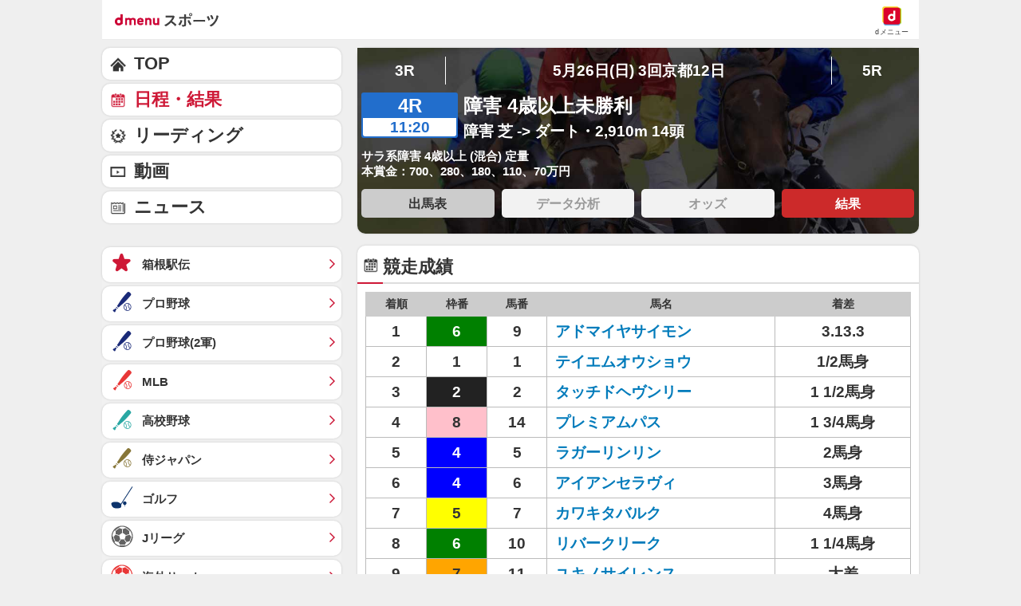

--- FILE ---
content_type: text/css
request_url: https://alxc.addlv.smt.docomo.ne.jp/ope/dt/d_sports.css
body_size: 187
content:
@charset "utf-8";

/* SP_オーバーレイ/スポーツ競技ページ/dmenuスポーツ_Allox */
div[data-allox-placement="e3122574Bjp1"]{
    max-height:60px;
	overflow:hidden;
}

/* SP_オーバーレイ/スポーツ/dmenuスポーツアプリ(webview)_Allox */
div[data-allox-placement="92babbccJdM1"]{
    max-height:60px;
}


--- FILE ---
content_type: text/javascript
request_url: https://rumcdn.geoedge.be/d51e7e94-2494-4676-9d85-9dc40e298f77/grumi.js
body_size: 107562
content:
var grumiInstance = window.grumiInstance || { q: [] };
(function createInstance (window, document, options = { shouldPostponeSample: false }) {
	!function r(i,o,a){function s(n,e){if(!o[n]){if(!i[n]){var t="function"==typeof require&&require;if(!e&&t)return t(n,!0);if(c)return c(n,!0);throw new Error("Cannot find module '"+n+"'")}e=o[n]={exports:{}};i[n][0].call(e.exports,function(e){var t=i[n][1][e];return s(t||e)},e,e.exports,r,i,o,a)}return o[n].exports}for(var c="function"==typeof require&&require,e=0;e<a.length;e++)s(a[e]);return s}({1:[function(e,t,n){var r=e("./config.js"),i=e("./utils.js");t.exports={didAmazonWin:function(e){var t=e.meta&&e.meta.adv,n=e.preWinningAmazonBid;return n&&(t=t,!i.isEmptyObj(r.amazonAdvIds)&&r.amazonAdvIds[t]||(t=e.tag,e=n.amzniid,t.includes("apstag.renderImp(")&&t.includes(e)))},setAmazonParametersToSession:function(e){var t=e.preWinningAmazonBid;e.pbAdId=void 0,e.hbCid=t.crid||"N/A",e.pbBidder=t.amznp,e.hbCpm=t.amznbid,e.hbVendor="A9",e.hbTag=!0}}},{"./config.js":5,"./utils.js":24}],2:[function(e,t,n){var l=e("./session"),r=e("./urlParser.js"),m=e("./utils.js"),i=e("./domUtils.js").isIframe,f=e("./htmlParser.js"),g=e("./blackList").match,h=e("./ajax.js").sendEvent,o=".amazon-adsystem.com",a="/dtb/admi",s="googleads.g.doubleclick.net",e="/pagead/",c=["/pagead/adfetch",e+"ads"],d=/<iframe[^>]*src=['"]https*:\/\/ads.\w+.criteo.com\/delivery\/r\/.+<\/iframe>/g,u={};var p={adsense:{type:"jsonp",callbackName:"a"+ +new Date,getJsUrl:function(e,t){return e.replace("output=html","output=json_html")+"&callback="+t},getHtml:function(e){e=e[m.keys(e)[0]];return e&&e._html_},shouldRender:function(e){var e=e[m.keys(e)[0]],t=e&&e._html_,n=e&&e._snippet_,e=e&&e._empty_;return n&&t||e&&t}},amazon:{type:"jsonp",callbackName:"apstag.renderImp",getJsUrl:function(e){return e.replace("/admi?","/admj?").replace("&ep=%7B%22ce%22%3A%221%22%7D","")},getHtml:function(e){return e.html},shouldRender:function(e){return e.html}},criteo:{type:"js",getJsHtml:function(e){var t,n=e.match(d);return n&&(t=(t=n[0].replace(/iframe/g,"script")).replace(/afr.php|display.aspx/g,"ajs.php")),e.replace(d,t)},shouldRender:function(e){return"loading"===e.readyState}}};function y(e){var t,n=e.url,e=e.html;return n&&((n=r.parse(n)).hostname===s&&-1<c.indexOf(n.pathname)&&(t="adsense"),-1<n.hostname.indexOf(o))&&-1<n.pathname.indexOf(a)&&(t="amazon"),(t=e&&e.match(d)?"criteo":t)||!1}function v(r,i,o,a){e=i,t=o;var e,t,n,s=function(){e.src=t,h({type:"adfetch-error",meta:JSON.stringify(l.meta)})},c=window,d=r.callbackName,u=function(e){var t,n=r.getHtml(e),e=(l.bustedUrl=o,l.bustedTag=n,r.shouldRender(e));t=n,(t=f.parse(t))&&t.querySelectorAll&&(t=m.map(t.querySelectorAll("[src], [href]"),function(e){return e.src||e.href}),m.find(t,function(e){return g(e).match}))&&h({type:"adfetch",meta:JSON.stringify(l.meta)}),!a(n)&&e?(t=n,"srcdoc"in(e=i)?e.srcdoc=t:((e=e.contentWindow.document).open(),e.write(t),e.close())):s()};for(d=d.split("."),n=0;n<d.length-1;n++)c[d[n]]={},c=c[d[n]];c[d[n]]=u;var u=r.getJsUrl(o,r.callbackName),p=document.createElement("script");p.src=u,p.onerror=s,p.onload=function(){h({type:"adfetch-loaded",meta:JSON.stringify(l.meta)})},document.scripts[0].parentNode.insertBefore(p,null)}t.exports={shouldBust:function(e){var t,n=e.iframe,r=e.url,e=e.html,r=(r&&n&&(t=i(n)&&!u[n.id]&&y({url:r}),u[n.id]=!0),y({html:e}));return t||r},bust:function(e){var t=e.iframe,n=e.url,r=e.html,i=e.doc,o=e.inspectHtml;return"jsonp"===(e=p[y(e)]).type?v(e,t,n,o):"js"===e.type?(t=i,n=r,i=(o=e).getJsHtml(n),l.bustedTag=n,!!o.shouldRender(t)&&(t.write(i),!0)):void 0},checkAndBustFriendlyAmazonFrame:function(e,t){(e=e.defaultView&&e.defaultView.frameElement&&e.defaultView.frameElement.id)&&e.startsWith("apstag")&&(l.bustedTag=t)}}},{"./ajax.js":3,"./blackList":4,"./domUtils.js":8,"./htmlParser.js":13,"./session":21,"./urlParser.js":23,"./utils.js":24}],3:[function(e,t,n){var i=e("./utils.js"),o=e("./config.js"),r=e("./session.js"),a=e("./domUtils.js"),s=e("./jsUtils.js"),c=e("./methodCombinators.js").before,d=e("./tagSelector.js").getTag,u=e("./constants.js"),e=e("./natives.js"),p=e.fetch,l=e.XMLHttpRequest,m=e.Request,f=e.TextEncoder,g=e.postMessage,h=[];function y(e,t){e(t)}function v(t=null){i.forEach(h,function(e){y(e,t)}),h.push=y}function b(e){return e.key=r.key,e.imp=e.imp||r.imp,e.c_ver=o.c_ver,e.w_ver=r.wver,e.w_type=r.wtype,e.b_ver=o.b_ver,e.ver=o.ver,e.loc=location.href,e.ref=document.referrer,e.sp=r.sp||"dfp",e.cust_imp=r.cust_imp,e.cust1=r.meta.cust1,e.cust2=r.meta.cust2,e.cust3=r.meta.cust3,e.caid=r.meta.caid,e.scriptId=r.scriptId,e.crossOrigin=!a.isSameOriginWin(top),e.debug=r.debug,"dfp"===r.sp&&(e.qid=r.meta.qid),e.cdn=o.cdn||void 0,o.accountType!==u.NET&&(e.cid=r.meta&&r.meta.cr||123456,e.li=r.meta.li,e.ord=r.meta.ord,e.ygIds=r.meta.ygIds),e.at=o.accountType.charAt(0),r.hbTag&&(e.hbTag=!0,e.hbVendor=r.hbVendor,e.hbCid=r.hbCid,e.hbAdId=r.pbAdId,e.hbBidder=r.pbBidder,e.hbCpm=r.hbCpm,e.hbCurrency=r.hbCurrency),"boolean"==typeof r.meta.isAfc&&(e.isAfc=r.meta.isAfc,e.isAmp=r.meta.isAmp),r.meta.hasOwnProperty("isEBDA")&&"%"!==r.meta.isEBDA.charAt(0)&&(e.isEBDA=r.meta.isEBDA),r.pimp&&"%_pimp%"!==r.pimp&&(e.pimp=r.pimp),void 0!==r.pl&&(e.preloaded=r.pl),e.site=r.site||a.getTopHostname(),e.site&&-1<e.site.indexOf("safeframe.googlesyndication.com")&&(e.site="safeframe.googlesyndication.com"),e.isc=r.isc,r.adt&&(e.adt=r.adt),r.isCXM&&(e.isCXM=!0),e.ts=+new Date,e.bdTs=o.bdTs,e}function w(t,n){var r=[],e=i.keys(t);return void 0===n&&(n={},i.forEach(e,function(e){void 0!==t[e]&&void 0===n[e]&&r.push(e+"="+encodeURIComponent(t[e]))})),r.join("&")}function j(e){e=i.removeCaspr(e),e=r.doubleWrapperInfo.isDoubleWrapper?i.removeWrapperXMP(e):e;return e=4e5<e.length?e.slice(0,4e5):e}function E(t){return function(){var e=arguments[0];return e.html&&(e.html=j(e.html)),e.tag&&(e.tag=j(e.tag)),t.apply(this,arguments)}}e=c(function(e){var t;e.hasOwnProperty("byRate")&&!e.byRate||(t=a.getAllUrlsFromAllWindows(),"sample"!==e.r&&"sample"!==e.bdmn&&t.push(e.r),e[r.isPAPI&&"imaj"!==r.sp?"vast_content":"tag"]=d(),e.urls=JSON.stringify(t),e.hc=r.hc,e.vastUrls=JSON.stringify(r.vastUrls),delete e.byRate)}),c=c(function(e){e.meta=JSON.stringify(r.meta),e.client_size=r.client_size});function O(e,t){var n=new l;n.open("POST",e),n.setRequestHeader("Content-type","application/x-www-form-urlencoded"),n.send(w(t))}function A(t,e){return o=e,new Promise(function(t,e){var n=(new f).encode(w(o)),r=new CompressionStream("gzip"),i=r.writable.getWriter();i.write(n),i.close(),new Response(r.readable).arrayBuffer().then(function(e){t(e)}).catch(e)}).then(function(e){e=new m(t,{method:"POST",body:e,mode:"no-cors",headers:{"Content-type":"application/x-www-form-urlencoded","Accept-Language":"gzip"}});p(e)});var o}function T(e,t){p&&window.CompressionStream?A(e,t).catch(function(){O(e,t)}):O(e,t)}function _(e,t){r.hasFrameApi&&!r.frameApi?g.call(r.targetWindow,{key:r.key,request:{url:e,data:t}},"*"):T(e,t)}r.frameApi&&r.targetWindow.addEventListener("message",function(e){var t=e.data;t.key===r.key&&t.request&&(T((t=t.request).url,t.data),e.stopImmediatePropagation())});var x={};function k(r){return function(n){h.push(function(e){if(e&&e(n),n=b(n),-1!==r.indexOf(o.reportEndpoint,r.length-o.reportEndpoint.length)){var t=r+w(n,{r:!0,html:!0,ts:!0});if(!0===x[t]&&!(n.rbu||n.is||3===n.rdType||n.et))return}x[t]=!0,_(r,n)})}}var I,S="http"===window.location.protocol.substr(0,4)?window.location.protocol:"https:";t.exports={sendInit:s.once(c(k(S+o.apiUrl+o.initEndpoint))),sendReport:e(E(k(S+o.apiUrl+o.reportEndpoint))),sendError:k(S+o.apiUrl+o.errEndpoint),sendDebug:k(S+o.apiUrl+o.dbgEndpoint),sendStats:k(S+o.apiUrl+(o.statsEndpoint||"stats")),sendEvent:(I=k(S+o.apiUrl+o.evEndpoint),function(e,t){var n=o.rates||{default:.004},t=t||n[e.type]||n.default;Math.random()<=t&&I(e)}),buildRbuReport:e(E(b)),sendRbuReport:_,processQueue:v,processQueueAndResetState:function(){h.push!==y&&v(),h=[]}}},{"./config.js":5,"./constants.js":6,"./domUtils.js":8,"./jsUtils.js":14,"./methodCombinators.js":16,"./natives.js":17,"./session.js":21,"./tagSelector.js":22,"./utils.js":24}],4:[function(e,t,n){var d=e("./utils.js"),r=e("./config.js"),u=e("./urlParser.js"),i=r.domains,o=r.clkDomains,e=r.bidders,a=r.patterns.wildcards;var s,p={match:!1};function l(e,t,n){return{match:!0,bdmn:e,ver:t,bcid:n}}function m(e){return e.split("").reverse().join("")}function f(n,e){var t,r;return-1<e.indexOf("*")?(t=e.split("*"),r=-1,d.every(t,function(e){var e=n.indexOf(e,r+1),t=r<e;return r=e,t})):-1<n.indexOf(e)}function g(e,t,n){return d.find(e,t)||d.find(e,n)}function h(e){return e&&"1"===e.charAt(0)}function c(c){return function(e){var n,r,i,e=u.parse(e),t=e&&e.hostname,o=e&&[e.pathname,e.search,e.hash].join("");if(t){t=[t].concat((e=(e=t).split("."),d.fluent(e).map(function(e,t,n){return n.shift(),n.join(".")}).val())),e=d.map(t,m),t=d.filter(e,function(e){return void 0!==c[e]});if(t&&t.length){if(e=d.find(t,function(e){return"string"==typeof c[e]}))return l(m(e),c[e]);var a=d.filter(t,function(e){return"object"==typeof c[e]}),s=d.map(a,function(e){return c[e]}),e=d.find(s,function(t,e){return r=g(d.keys(t),function(e){return f(o,e)&&h(t[e])},function(e){return f(o,e)}),n=m(a[e]),""===r&&(e=s[e],i=l(n,e[r])),r});if(e)return l(n,e[r],r);if(i)return i}}return p}}function y(e){e=e.substring(2).split("$");return d.map(e,function(e){return e.split(":")[0]})}t.exports={match:function(e,t){var n=c(i);return t&&"IFRAME"===t.toUpperCase()&&(t=c(o)(e)).match?(t.rdType=2,t):n(e)},matchHB:(s=c(e),function(e){var e=e.split(":"),t=e[0],e=e[1],e="https://"+m(t+".com")+"/"+e,e=s(e);return e.match&&(e.bdmn=t),e}),matchAgainst:c,matchPattern:function(t){var e=g(d.keys(a),function(e){return f(t,e)&&h(a[e])},function(e){return f(t,e)});return e?l("pattern",a[e],e):p},isBlocking:h,getTriggerTypes:y,removeTriggerType:function(e,t){var n,r=(i=y(e.ver)).includes(t),i=1<i.length;return r?i?(e.ver=(n=t,(r=e.ver).length<2||"0"!==r[0]&&"1"!==r[0]||"#"!==r[1]||(i=r.substring(0,2),1===(t=r.substring(2).split("$")).length)?r:0===(r=t.filter(function(e){var t=e.indexOf(":");return-1===t||e.substring(0,t)!==n})).length?i.slice(0,-1):i+r.join("$")),e):p:e}}},{"./config.js":5,"./urlParser.js":23,"./utils.js":24}],5:[function(e,t,n){t.exports={"ver":"0.1","b_ver":"0.5.475","blocking":true,"rbu":0,"silentRbu":0,"signableHosts":[],"onRbu":0,"samplePercent":0,"debug":true,"accountType":"publisher","impSampleRate":0.002,"statRate":0.05,"apiUrl":"//gw.geoedge.be/api/","initEndpoint":"init","reportEndpoint":"report","statsEndpoint":"stats","errEndpoint":"error","dbgEndpoint":"debug","evEndpoint":"event","filteredAdvertisersEndpoint":"v1/config/filtered-advertisers","rdrBlock":true,"ipUrl":"//rumcdn.geoedge.be/grumi-ip.js","altTags":[],"hostFilter":[],"maxHtmlSize":0.4,"reporting":true,"advs":{},"creativeWhitelist":{},"heavyAd":false,"cdn":"cloudfront","domains":{"moc.noomtcelloc":"1#1:63857","moc.gnidemdevlohp":"1#1:63857","pohs.hcetiaor.ndc":"1#1:63857","pot.hcetiaor.ndc":"1#1:63857","moc.noisufsbup-sda.b-rekcart":"1#1:63857","ten.hcetiaor.gnikcart":"1#1:63857","moc.tiurcertressed":"1#1:63857","oi.citamdib.711sda":"1#1:63857","moc.300ygolonhcet-gnivres.krt":"1#1:63857","moc.tceffedaibom":"1#1:63857","ecnanif.bulcytic.og":"1#1:63857","moc.asderusni.www":"1#1:63857","ni.oc.skrowegdirbtxen.07f1qa37ccbuhg3ajd5d":"1#1:63857","moc.latipac-egarekorb":"1#1:63857","zyx.rehcis-snezreh":"1#1:63857","moc.wolgtniapenots":"1#1:63857","ppa.naecolatigidno.hlzgu-ppa-nihplod":"1#1:63857","evil.rfseitirucesevisnefedcp":"1#1:63857","etis.noratad":"1#1:63857","etisbew.feilerniap":"1#1:63857","moc.ocasox":"1#1:63857","moc.caupul.ia":"1#1:63857","moc.iwyner":"1#1:63857","moc.xirevartun.tr":"1#1:63857","nix.990ko":"1#1:63857","nuf.dilg-telims-dneif":"1#1:63857","pot.darg-tuopsa-stnew":"1#1:63857","moc.latrophcetegdirb.059iva37ccbuhgtapd5d":"1#1:63857","moc.litnacremacra":"1#1:63857","moc.ssjyt":"1#1:63857","enilno.42yadotduolc":"1#1:63857","moc.ppaukoreh.766aa325c51c-buh-revirecips":"1#1:63857","moc.tnegaymsiffej.www":"1#1:63857","cc.8y4i5tm8":"1#1:63857","gro.reggolbi.ocedbal":"1#1:63857","orp.ccaircixem":"1#1:63857","orp.esnocteips":"1#1:63857","ten.swodniw.eroc.bew.31z.9t2x8m4r":"1#1:63857","pohs.sesactiuslevart":"1#1:63857","rab.12390-etilx1":"1#1:63857","ofni.yadotswennepo.htron-eporue":"1#1:63857","ten.swodniw.eroc.bew.31z.4ohce3033e10503033e":"1#1:63857","moc.yliadtsegidnemow.2auqa":"1#1:63857","moc.ppaukoreh.3b23b2c8dbce-tops-krofytsat":"1#1:63857","moc.ppaukoreh.2753c0a94c0d-dlrow-kaephsid":"1#1:63857","sbs.iqarodnarev":"1#1:63857","sbs.reiicremarual":"1#1:63857","moc.laiciffoyliadndnert.13":"1#1:63857","ur.yad42":"1#1:63857","evil.ecnavdaserutaef":"1#1:63857","enilno.lisarbralodoadacata":"1#1:63857","moc.orpnitalegrepus":"1#1:63857","moc.sniarb-ppa":"1#1:63857","enilno.k002yromem":"1#1:63857","moc.slavirrawenllaf.www":"1#1:63857","pohs.wkdsklacilis":"1#1:63857","moc.tnegafsaerdna.www":"1#1:63857","etis.momar":"1#1:63857","moc.skrhqreb":"1#1:63857","moc.kaepngisedeno.www":"1#1:63857","piv.anevoroxilaz":"1#1:63857","gro.reggolbi.egoloen":"1#1:63857","moc.gnifoornnun":"1#1:63857","lol.aissur-ebutuoy":"1#1:63857","enilno.artluromma":"1#1:63857","ppa.yfilten.eb7a900a-84231150106202-taigalp-eralfduolc":"1#1:63857","moc.latrophcetegdirb.0m112b37ccbuhgsjrd5d":"1#1:63857","ni.oc.yfirevnamuh.09m44b37ccbuhgd7td5d":"1#1:63857","cc.zw06u3sq":"1#1:63857","ppa.naecolatigidno.wi4gh-ppa-nottub-ppastahw":"1#1:63857","uci.esoprupefil":"1#1:63857","moc.buhlabolgytic":"1#1:63857","enilno.tsenyrovas":"1#1:63857","orp.opmarrepir":"1#1:63857","ofni.knips7a.www":"1#1:63857","moc.laimob.www":"1#1:63857","enilno.lootrekas.moc-noitacifirev-namuh":"1#1:63857","moc.kcilbrehcuarbrev-ed":"1#1:63857","ten.zziwda.sloot":"1#1:63857","moc.eimajtnegaruoy.www":"1#1:63857","enilno.k003yromem":"1#1:63857","moc.ezauw.ailaroc":"1#1:63857","ten.swodniw.eroc.bew.31z.3110503033e3033e3033e":"1#1:63857","etis.enigneedir":"1#1:63857","ur.36ixatdem":"1#1:63857","ppa.naecolatigidno.tad5v-ppa-elahw":"1#1:63857","moc.gnifrus-tsaf.psd":"1#1:63857","moc.xdanoev.20-xda":"1#1:63857","evil.sllawnajortitna":"1#1:63857","oi.citamdib.91sda":"1#1:63857","enilno.buhlootnaelc.gs":"1#1:63857","moc.esufdib-sda.b-rekcart":"1#1:63857","ofni.htaprider.9su-og":"1#1:63857","moc.yrautcnasgodllubhsilgne":"1#1:63857","moc.nigebeldeentink":"1#1:63857","zyx.ladnirew":"1#1:63857","ved.segap.latot1npv":"1#1:63857","etis.gnitadxs.egdirb":"1#1:63857","ppa.naecolatigidno.zbyga-ppa-elahw":"1#1:63857","ppa.yfilten.f6ea1dcc-14421150106202-taigalp-eralfduolc":"1#1:63857","ppa.yfilten.0a1a0ba6-63222150106202-taigalp-eralfduolc":"1#1:63857","moc.romitacacibara":"1#1:63857","pot.xoblevart":"1#1:63857","moc.retniapjt.www":"1#1:63857","moc.latrophcetegdirb.gn9e5b37ccbuhgj2ud5d":"1#1:63857","ia1p--nx.j1vkta1tbvjaaa08--nx":"1#1:63857","moc.htapciryl":"1#1:63857","pohs.ereissiob":"1#1:63857","pohs.redderbewdedder":"1#1:63857","moc.enozotohpemeht":"1#1:63857","moc.oipir-htuq":"1#1:63857","oc.tirbedoc":"1#1:63857","zyx.allerbmuda.xta":"1#1:63857","moc.yenomskrowateevle.www":"1#1:63857","ten.nuf4klat.airuges":"1#1:63857","enilno.egarevanahtrretteb":"1#1:63857","ten.swodniw.eroc.bew.31z.4110503033e3033e3033e":"1#1:63857","enilno.noitulosgnivas":"1#1:63857","orp.clacsofgib":"1#1:63857","ni.oc.setagtcennoc.grn2ma37ccbuh0msgd5d":"1#1:63857","moc.sdnelbseni":"1#1:63857","moc.atucek":"1#1:63857","moc.latrophcetegdirb.0p0n2b37ccbuh0n4sd5d":"1#1:63857","etis.naelcoelkraps":"1#1:63857","ppa.naecolatigidno.tavbn-2-ppa-hsifyllej":"1#1:63857","ten.swodniw.eroc.bew.31z.6ohce3033e10503033e":"1#1:63857","moc.ezauw.anorlav":"1#1:63857","ni.oc.setagtcennoc.0hlo0a37ccbuhgh03d5d":"1#1:63857","moc.nabumuhznaijiynil":"1#1:63857","pot.lenolocteelftnanetueil.www":"1#1:63857","moc.ytuaeb-ailevrua.www":"1#1:63857","moc.ellamaet.www":"1#1:63857","moc.8n3lpt":"1#1:63857","ppa.yfilten.db00ea11-82310150106202-taigalp-eralfduolc":"1#1:63857","pot.lmxyhpcestsdyp":"1#1:63857","moc.nottulgtnemegaruocne":"1#1:63857","ofni.xirovanlets":"1#1:63857","moc.ecnarusniremlapeilrahc.www":"1#1:63857","moc.noonretfa-tnasaelpnu":"1#1:63857","moc.h7e9ztpf":"1#1:63857","moc.tacyllej-ecnaraelc.www":"1#1:63857","gro.draob-ym.airuges":"1#1:63857","rb.moc.odargasotircsunam":"1#1:63857","ecaps.3294kz":"1#1:63857","evil.eucserorp":"1#1:63857","sbs.wijiko":"1#1:63857","ni.oc.setagtcennoc.ged2lb37ccbuh0577e5d":"1#1:63857","moc.ycnegasirhc.www":"1#1:63857","orp.saticednar":"1#1:63857","enilno.anirogagni":"1#1:63857","oc.ytilatipsohhs":"1#1:63857","gro.gnidnerthtlaeh.toh":"1#1:63857","etis.ynaelcatad":"1#1:63857","zyx.bfkcul765":"1#1:63857","ur.cilrebafanakdiks":"1#1:63857","pohs.peuekeewgljo":"1#1:63857","ten.swodniw.eroc.bew.31z.dcc3jn5xb5016202ofni":"1#1:63857","oc.senivar-ynomrah-drahcro-erup":"1#1:63857","moc.virddnertdnif.apl":"1#1:63857","erots.octaeslayor":"1#1:63857","ofni.htaprider.7su-og":"1#1:63857","oi.vdarda.ipa":"1#1:63857","ten.dferuza.10z.db0h3g9aahgc0gkc-sci":"1#1:63857","ten.dferuza.10z.metg5hyevhdfuead-yrc":"1#1:63857","moc.pohscitatseht.t":"1#1:63857","ofni.htaprider.3su-og":"1#1:63857","zyx.5xi":"1#1:63857","moc.evililil":"1#1:63857","zyx.anklds":"1#1:63857","moc.danosiof.st":"1#1:63857","moc.noitaunitnocgnipoordelttek":"1#1:63857","pot.buhrider":"1#1:63857","ofni.htaprider.1su-og":"1#1:63857","ofni.nrohtgarc.ue":"1#1:63857","moc.xdanoev.10-xda":"1#1:63857","moc.gnemiatin":"1#1:63857","ppa.yfilten.b95ef881-94059050106202-taigalp-eralfduolc":"1#1:63857","gro.reggolbi.ailaroc":"1#1:63857","ed.oiloftrop-dlog-niem":"1#1:63857","moc.latrophcetegdirb.0c3e2b37ccbuh0jtrd5d":"1#1:63857","pohs.noitadiuqilgib":"1#1:63857","ten.swodniw.eroc.bew.31z.8110503033e3033e3033e":"1#1:63857","moc.nocsenoicca":"1#1:63857","moc.osiivol":"1#1:63857","enilno.udeyromem":"1#1:63857","gro.og-ladom":"1#1:63857","zyx.brpucnm":"1#1:63857","ten.dferuza.10z.hd3fnc5gvhcdvh0d-nj5":"1#1:63857","moc.gnigakcapevap":"1#1:63857","ppa.yfilten.94793924-24250150106202-taigalp-eralfduolc":"1#1:63857","gro.etisehcin.airuges":"1#1:63857","moc.ymedaca-tfarcegats":"1#1:63857","moc.dnertvaf":"1#1:63857","moc.yrolgha.sj":"1#1:63857","moc.nfiseg.www":"1#1:63857","erots.vszxiax":"1#1:63857","orp.esnonrhtni":"1#1:63857","moc.lartnecyliadndnert.20":"1#1:63857","ur.axoniard":"1#1:63857","moc.ygetarts-htlaew-suxen":"1#1:63857","ppa.yfilten.8921818e-75120150106202-taigalp-eralfduolc":"1#1:63857","ur.nisnopilw":"1#1:63857","ecaps.3401sz":"1#1:63857","moc.resikttocs.www":"1#1:63857","ppa.naecolatigidno.7bhtf-ppa-nihplod":"1#1:63857","pohs.snrecnocbewdetaivella":"1#1:63857","moc.ppaukoreh.9c9f29698015-buh-faelytsat":"1#1:63857","moc.20semnkk":"1#1:63857","niw.e01ocnip.www":"1#1:63857","moc.maertsemagtnatsni.ea":"1#1:63857","moc.tenretnianezilarriviug":"1#1:63857","evil.evitcetedecnavdacp":"1#1:63857","moc.j6c1etpf":"1#1:63857","ten.swodniw.eroc.bew.33z.balagogag":"1#1:63857","ni.oc.setagtcennoc.gntp1b37ccbuhg7erd5d":"1#1:63857","evil.evitcetedniamodcp":"1#1:63857","pohs.ejohed-siauta-saiciton":"1#1:63857","moc.8jb7xb":"1#1:63857","moc.a72mx9":"1#1:63857","moc.oliraeh":"1#1:63857","moc.syawhtapmirt":"1#1:63857","ni.oc.setagtcennoc.g6k9ua37ccbuhgsind5d":"1#1:63857","ppa.yfilten.9789e34f-43429050106202-taigalp-eralfduolc":"1#1:63857","zyx.nvhewqq":"1#1:63857","ni.oc.yfirevnamuh.0sa44b37ccbuhg57td5d":"1#1:63857","ten.dferuza.10z.ybmbsabe2gnf9gpb-nj6":"1#1:63857","moc.ppaukoreh.3c56fbb27aaf-tniop-wolfhsid":"1#1:63857","orp.tazakehcsi":"1#1:63857","orp.otsugdnacs":"1#1:63857","moc.hcetdirgknil.gc331a37ccbuhgr93d5d":"1#1:63857","latigid.mrc-ohoz":"1#1:63857","moc.cedtnevdagnitton":"1#1:63857","moc.omorpimor":"1#1:63857","gro.syalptrats":"1#1:63857","ecaps.dedybsertinrenil":"1#1:63857","moc.enoz-tolipbew.apl":"1#1:63857","ppa.naecolatigidno.qqfgr-ppa-notknalp":"1#1:63857","moc.yliadrewopnus":"1#1:63857","moc.xmznel.2s":"1#1:63857","oi.citamdib.502sda":"1#1:63857","moc.btrosdaeuh.4v-tsaesu-btr":"1#1:63857","moc.lets-birc":"1#1:63857","ten.tnorfduolc.5w8s2qxrbvwy1d":"1#1:63857","evil.eciovamzalp":"1#1:63857","enilno.dnimlacigol.4v-tsaesu-btr":"1#1:63857","moc.ridergnorts":"1#1:63857","moc.3jqbo":"1#1:63857","moc.rtsttrevda":"1#1:63857","ofni.htaprider.4su-og":"1#1:63857","moc.lairteerflla.2v":"1#1:63857","moc.latigidmixe.4v-tsaesu-btr":"1#1:63857","ten.tnorfduolc.g4pvzepdaeq1d":"1#1:63857","moc.8831agem":"1#1:63857","moc.erotsyalpmlap.2ndc":"1#1:63857","orp.iiecidnah":"1#1:63857","moc.trakraey-ratsrepus":"1#1:63857","ni.oc.skrowegdirbtxen.g9kvoa37ccbuhgniid5d":"1#1:63857","moc.sdlonyerjeimaj.www":"1#1:63857","ni.oc.setagtcennoc.009k3b37ccbuh09rsd5d":"1#1:63857","moc.ue-selasesuoheraw":"1#1:63857","uci.hqbtqwk":"1#1:63857","ni.oc.setagtcennoc.05e24a37ccbuh8vv5d5d":"1#1:63857","moc.hcetdirgknil.04m86a37ccbuhgbo7d5d":"1#1:63857","moc.wolflxu":"1#1:63857","etis.wongnidnert":"1#1:63857","sw.adlit.pxe-leir":"1#1:63857","moc.golbotsevol.ailaroc":"1#1:63857","etis.odanoiceleslifrepues":"1#1:63857","pohs.niwbw":"1#1:63857","moc.tsebwonti-daer.apl":"1#1:63857","ten.swodniw.eroc.bew.31z.yradnoces-6110503033e3033e3033e":"1#1:63857","ppa.yfilten.c4c3bf-egnamcnalb-citamsirp":"1#1:63857","moc.drawroofbewdaer.apl":"1#1:63857","pohs.elashtolcarue":"1#1:63857","etis.egdeobrut":"1#1:63857","doof.utuoy":"1#1:63857","ed.5202ybx":"1#1:63857","moc.nolem-yppah.2bb004c2d621":"1#1:63857","kcilc.kcatstob":"1#1:63857","etis.detfihsotua":"1#1:63857","ni.oc.setagtcennoc.gnv9kb37ccbuhocm6e5d":"1#1:63857","niw.l90ocnip":"1#1:63857","moc.purpfig-selirrebdliw":"1#1:63857","evil.kuslawenererucescp":"1#1:63857","evil.a888ff.www":"1#1:63857","moc.yadotkcartragus":"1#1:63857","ten.cinototif":"1#1:63857","ten.swodniw.eroc.bew.31z.5p9k7m2n":"1#1:63857","ofni.omorpedrev":"1#1:63857","ofni.iferob":"1#1:63857","etis.cetrehgih":"1#1:63857","etis.lisarbralodoadacata":"1#1:63857","erots.pohs4raeywen":"1#1:63857","moc.eulbnoxin":"1#1:63857","uci.kekupid":"1#1:63857","niw.g55ocnip.www":"1#1:63857","pot.cekwh":"1#1:63857","etis.silativemirp":"1#1:63857","zyx.buhsdnegel":"1#1:63857","kcilc.384rth":"1#1:63857","etis.sbalnevaherup":"1#1:63857","moc.epicernaelctae":"1#1:63857","moc.wolftkd":"1#1:63857","orp.acorpesarf":"1#1:63857","enilno.amuzinitaxikufuzemip":"1#1:63857","orp.nimegednev":"1#1:63857","orp.oclodybmob":"1#1:63857","moc.egattocivarop":"1#1:63857","pot.xanul-apmeroz":"1#1:63857","moc.morpsda.sffa":"1#1:63857","ten.swodniw.eroc.bew.31z.529js8su5010gninrawsuriv":"1#1:63857","pohs.slootsvadebbew":"1#1:63857","etis.sissahcotua":"1#1:63857","lol.uruoy":"1#1:63857","moc.mt-kq-zr":"1#1:63857","kcilc.olixev.kcart":"1#1:63857","moc.erutplucstaeb":"1#1:63857","ofni.spotreffowen":"1#1:63857","moc.xilctsetsaf":"1#1:63857","moc.a1sm.ndc":"1#1:63857","moc.yawa-em-llor":"1#1:63857","ecaps.zkzr24vbli":"1#1:63857","ten.dferuza.10z.xafewf3eed7dxbdd-vic":"1#1:63857","moc.onitalomma":"1#1:63857","moc.bwnelcido":"1#1:63857","ten.tnorfduolc.oemwngu0ijm12d":"1#1:63857","moc.3ta3rg-os":"1#1:63857","ofni.niahcruoy.70624-deef":"1#1:63857","ur.ffoknit":"1#1:63857","moc.egnahcxesdani":"1#1:63857","moc.golbotsevol.ekacnap":"1#1:63857","moc.ytirucesllawrebycym":"1#1:63857","moc.etavirpymdloh":"1#1:63857","uoyc.7gtm99ayat":"1#1:63857","moc.yadotnekotedart":"1#1:63857","uoyc.04swenyraunaj":"1#1:63857","kcilc.enaltob":"1#1:63857","etis.kitatrefo":"1#1:63857","moc.reweivscirtem.ipa":"1#1:63857","ofni.xelavrym":"1#1:63857","moc.hcetdirgknil.00e2da37ccbuhodvbd5d":"1#1:63857","moc.cuajw7772wdksj.www":"1#1:63857","ved.segap.gnenpv":"1#1:63857","ten.dleifhtuosstsitned.www":"1#1:63857","pohs.tcudorpsvadetrossa":"1#1:63857","lol.fevird":"1#1:63857","etis.mutnemomraeg":"1#1:63857","etis.xevirdrotom":"1#1:63857","orp.ixenucsart":"1#1:63857","etis.ezurcotom":"1#1:63857","ppa.yfilten.4764338a-32950150106202-taigalp-eralfduolc":"1#1:63857","ppa.yfilten.0c1204c2-92401150106202-taigalp-eralfduolc":"1#1:63857","ten.swodniw.eroc.bew.31z.1rorresoinajht5":"1#1:63857","pohs.tkmododneviv":"1#1:63857","moc.eilatantnegaym.www":"1#1:63857","ten.swodniw.eroc.bew.31z.9q1m6p5k":"1#1:63857","moc.ppaukoreh.cae802b1584e-dlrow-llihepicer":"1#1:63857","moc.golbotsevol.airoles":"1#1:63857","gro.uoysekil.anorlav":"1#1:63857","uci.vutuoy":"1#1:63857","ved.segap.avatrekcolbda":"1#1:63857","ved.segap.1vatkcolbda":"1#1:63857","etis.ppaebtuoy":"1#1:63857","moc.ecnarusniveoj.www":"1#1:63857","ppa.yfilten.fe2eb9-enieledam-elbidercni--745c51b1b3663248125ab596":"1#1:63857","moc.jjtnegafsym.www":"1#1:63857","pohs.rb06n":"1#1:63857","moc.hcnerfcsamoht.www":"1#1:63857","ur.sdael-golotiva":"1#1:63857","moc.mrn-ugtac":"1#1:63857","pohs.uogehcadarivaus":"1#1:63857","moc.fsdlanodcm.www":"1#1:63857","gro.natubak":"1#1:63857","tif.milsajnuom":"1#1:63857","zyx.uuelqoogerotssyalp.tp":"1#1:63857","uoyc.5swenyraunaj":"1#1:63857","etis.etagserkt":"1#1:63857","ten.swodniw.eroc.bew.31z.sdiamwonnaelc":"1#1:63857","moc.ppaukoreh.71491475b700-buhxqnuf":"1#1:63857","uoyc.esrevarttdnarg":"1#1:63857","wp.nevahtnaidar.ac":"1#1:63857","moc.samtsirhcluftra":"1#1:63857","moc.lartnecyliadndnert.50":"1#1:63857","moc.xllewamrofsni":"1#1:63857","enilno.enozxoediv":"1#1:63857","ten.swodniw.eroc.bew.31z.5q6r9x3m":"1#1:63857","ten.swodniw.eroc.bew.31z.3rorresoinajht5":"1#1:63857","uci.mmnkibo":"1#1:63857","moc.1reffols.s":"1#1:63857","kni.kciuqsknil":"1#1:63857","ur.trcpcsd.rc":"1#1:63857","ofni.htaprider.rtluv-og":"1#1:63857","moc.urugkrowtendetcetorp":"1#1:63857","au.777":"1#1:63857","enilno.kcartgma.kcart":"1#1:63857","moc.daeha-tseb":"1#1:63857","moc.nipshctilg":"1#1:63857","dnob.evoltohteem":"1#1:63857","ni.oc.setagtcennoc.gsgf3a37ccbuhg3f5d5d":"1#1:63857","zzub.pvxqm":"1#1:63857","moc.seiraidhcnual":"1#1:63857","sbs.xenoitsoverd":"1#1:63857","ppa.naecolatigidno.3h9af-ppa-acro":"1#1:63857","ten.hsp-emos-tnaw":"1#1:63857","moc.rennalpsyadot":"1#1:63857","enilno.lahsamyromem":"1#1:63857","etis.llewetavele.pl":"1#1:63857","ur.urafukilrebaf":"1#1:63857","etis.deloc-deefer-knurc":"1#1:63857","etis.roiretni-ngised":"1#1:63857","ni.oc.setagtcennoc.082n5b37ccbuhg88ud5d":"1#1:63857","moc.latrophcetegdirb.gn6o7b37ccbuh8mfvd5d":"1#1:63857","orp.mehpametta":"1#1:63857","ppa.naecolatigidno.f47gv-ppa-hsifrats":"1#1:63857","moc.lartnecyliadndnert.30":"1#1:63857","moc.hcetdirgknil.0nghoa37ccbuhgm9id5d":"1#1:63857","moc.imaasym":"1#1:63857","uci.tfarcnoisiv":"1#1:63857","gro.sereerac":"1#1:63857","etis.momar.www":"1#1:63857","moc.lenapaidembew":"1#1:63857","nuf.bulcrepus.www":"1#1:63857","moc.yeltrikecnal.www":"1#1:63857","ppa.naecolatigidno.9b5fe-ppa-retsbol":"1#1:63857","ni.oc.setagtcennoc.gda97a37ccbuh0ne8d5d":"1#1:63857","etis.xxulf-artingi":"1#1:63857","enilno.k001yromem":"1#1:63857","ppa.naecolatigidno.lf24g-ppa-nihcru":"1#1:63857","moc.htornegromneelra.www":"1#1:63857","moc.eciffofsressivrefinnej.www":"1#1:63857","kcilc.yfirgorp":"1#1:63857","moc.xe52ukar02ugoh.bs":"1#1:63857","ecaps.egrof-mutnauq":"1#1:63857","ni.oc.yfirevnamuh.00vh6b37ccbuh05pud5d":"1#1:63857","nuf.finroni":"1#1:63857","enilno.necnirgsid":"1#1:63857","enilno.nerbslogni":"1#1:63857","moc.563yzhg":"1#1:63857","moc.gamelliero":"1#1:63857","zyx.ecin-yad":"1#1:63857","moc.vxroetek":"1#1:63857","moc.snoitseggus-htlaeh.h":"1#1:63857","uci.xgvgwih":"1#1:63857","kcilc.c8308c10007e638878548346.smcwe":"1#1:63857","moc.notrevhsac":"1#1:63857","moc.meopjol":"1#1:63857","oi.citamdib.611sda":"1#1:63857","zyx.563ebhfewa":"1#1:63857","ofni.nrohtgarc.ue-bpp":"1#1:63857","moc.swendnertahpla":"1#1:63857","moc.rbnnteb":"1#1:63857","ten.dferuza.10z.qcbcgcqg9dwh0gcd-jsd":"1#1:63857","moc.wohsdnilbeht":"1#1:63857","moc.aeraefastrams":"1#1:63857","pot.pets-edis.az":"1#1:63857","ppa.naecolatigidno.58arf-ppa-hsifyllej":"1#1:63857","ppa.naecolatigidno.42shi-2-ppa-surlaw":"1#1:63857","moc.ppaukoreh.bb33309aeb07-89689-uaetalp-mlac":"1#1:63857","moc.ecnarusnisdnalhgihrevned.www":"1#1:63857","moc.krt8fjeb.www":"1#1:63857","moc.ppaukoreh.4e87a3d7c3ad-tops-yrrebkooc":"1#1:63857","evil.weivtimmus":"1#1:63857","orp.eltsac-g":"1#1:63857","oc.sdnaldoow-noitanimulli-edalg-lufreehc":"1#1:63857","moc.artenoivlac":"1#1:63857","moc.suteoflluf":"1#1:63857","moc.ynehctiksemaj":"1#1:63857","moc.tsaotnelaj":"1#1:63857","ur.cilrebafvakdiks":"1#1:63857","moc.anylpalc":"1#1:63857","etis.tfignozo":"1#1:63857","moc.acraleaiselgi.kramedart":"1#1:63857","moc.wldne.www":"1#1:63857","moc.yliadtsegidnemow":"1#1:63857","moc.enozesir-hcet.apl":"1#1:63857","gro.asscuwn.11":"1#1:63857","moc.ecnarusniysok.www":"1#1:63857","moc.ytirohsac":"1#1:63857","kcilc.dapobor":"1#1:63857","ppa.yfilten.0fcdd44c-71020150106202-taigalp-eralfduolc":"1#1:63857","etis.zzufatsevomirp":"1#1:63857","ppa.naecolatigidno.cenn8-ppa-krahs":"1#1:63857","gro.lanruojhtlaeherup.kcrt":"1#1:63857","enilno.laicifoetagserktt":"1#1:63857","moc.noslracadnaw.www":"1#1:63857","ten.swodniw.eroc.bew.31z.1110503033e3033e3033e":"1#1:63857","ppa.naecolatigidno.36i76-ppa-nwarp-gnik":"1#1:63857","moc.ppaukoreh.26627b09626b-enoz-tfarcrovalf":"1#1:63857","moc.xirilovam":"1#1:63857","uci.picetiw":"1#1:63857","uci.lonexuc":"1#1:63857","moc.yadotragusofni":"1#1:63857","nix.55oo":"1#1:63857","pleh.az-skcilc.1":"1#1:63857","ten.f772":"1#1:63857","moc.sdhvkcr":"1#1:63857","moc.hcetdirgknil.0gld0a37ccbuh83l2d5d":"1#1:63857","tseuq.mipguoyh":"1#1:63857","ni.oc.setagtcennoc.gmqf2a37ccbuhgvi4d5d":"1#1:63857","orp.noitcetorp-gnorts":"1#1:63857","pohs.elasnohc.emag":"1#1:63857","evil.rfserucessdnefedcp":"1#1:63857","oc.adomedoidutse":"1#1:63857","ni.oc.yfirevnamuh.05fh6b37ccbuh8noud5d":"1#1:63857","orp.awkwaupmoc":"1#1:63857","orp.ilaocetuac":"1#1:63857","orp.retiluqsid":"1#1:63857","orp.emmocarcas":"1#1:63857","moc.yrtemmetsys.0elf4a37ccbuh0hb6d5d":"1#1:63857","moc.rednefeddaeruces":"1#1:63857","evil.eucserecnavda":"1#1:63857","ten.swodniw.eroc.bew.31z.9k7p5m1q":"1#1:63857","moc.htimrof.www":"1#1:63857","moc.txutbpva":"1#1:63857","gro.skcitsigolssiws":"1#1:63857","gro.balskoobe":"1#1:63857","ten.etaberteg.c8ix4":"1#1:63857","moc.tokako":"1#1:63857","zyx.ubdstr":"1#1:63857","gro.senildaehhtlaeh":"1#1:63857","moc.noislenirtin":"1#1:63857","ten.tnorfduolc.a7ftfuq9zux42d":"1#1:63857","ten.dferuza.10z.hddh9bmere0fza6h-wjb":"1#1:63857","pot.063htapecart":"1#1:63857","etis.qiniarb":"1#1:63857","orp.cuzniapros":"1#1:63857","zyx.cifiton.f92804a6b7":"1#1:63857","ten.swodniw.eroc.bew.31z.yradnoces-7110503033e3033e3033e":"1#1:63857","ten.swodniw.eroc.bew.31z.qrrlw3pmb5016202ofni":"1#1:63857","moc.ppaukoreh.72531ce80494-setonnehctikyzoc":"1#1:63857","latigid.xipobor":"1#1:63857","ni.oc.setagtcennoc.gn4m1a37ccbuh8gs3d5d":"1#1:63857","moc.eninarovlert":"1#1:63857","moc.adf-yromem":"1#1:63857","moc.setailiffaomirp.kcart":"1#1:63857","ur.maerd-cilrebaf":"1#1:63857","moc.ia-tsebxur":"1#1:63857","ppa.yfilten.aedac090-02952150106202-taigalp-eralfduolc":"1#1:63857","zib.trawetsmij.www":"1#1:63857","ten.swodniw.eroc.bew.31z.yradnoces-3110503033e3033e3033e":"1#1:63857","moc.ppaukoreh.b85afd413582-35058-sdnaldab-ralop":"1#1:63857","ni.oc.yfirevnamuh.g8th7b37ccbuhg7cvd5d":"1#1:63857","pohs.wtoudoudip":"1#1:63857","moc.smoolbthgilpilut":"1#1:63857","moc.snarusa.leved":"1#1:63857","erots.pohs3raeywen":"1#1:63857","moc.ppaukoreh.4cfd6c9613e4-tops-dleifecips":"1#1:63857","wp.llewreve.su":"1#1:63857","orp.basidlesiw":"1#1:63857","pohs.hlesinyx":"1#1:63857","moc.tsoobegrusyliadym.13":"1#1:63857","moc.cirohponayc":"1#1:63857","lol.urtuoy":"1#1:63857","pot.frnqhppbttsdyp":"1#1:63857","latigid.eniltob":"1#1:63857","enilno.mebodacnarepsegno":"1#1:63857","ofni.fsmr.85golb-bhp":"1#1:63857","etis.buhllewlativ.pop":"1#1:63857","uci.necodox":"1#1:63857","moc.sweneulbserutnev":"1#1:63857","kcilc.uewarufep.su":"1#1:63857","dnob.erobok":"1#1:63857","zyx.cifiton.413212f618":"1#1:63857","kcilc.oekotowac.ue":"1#1:63857","moc.ppaeerfytinifni.ailaroc":"1#1:63857","ni.oc.yfirevnamuh.g6lh6b37ccbuhosoud5d":"1#1:63857","evil.erutaefytiruces":"1#1:63857","ppa.naecolatigidno.b7p5m-ppa-hsifnoil":"1#1:63857","enilno.xiftcennoc":"1#1:63857","oc.irafas-elkraps-egailof-lufyoj":"1#1:63857","dnob.erobra":"1#1:63857","moc.petsz-e":"1#1:63857","ur.shvki":"1#1:63857","moc.snivelbkcirtap.www":"1#1:63857","retsnom.sszzg.0lemg":"1#1:63857","ecaps.tekram-diov":"1#1:63857","moc.sgz-iwtla":"1#1:63857","moc.wjjjaw7772askc.www":"1#1:63857","ppa.yfilten.86da5728-83508060106202-taigalp-eralfduolc":"1#1:63857","moc.kcisssolf":"1#1:63857","moc.yrotcafxda.tsaesu-btr":"1#1:63857","moc.btrtnenitnoctniop":"1#1:63857","ten.tnorfduolc.64pgc8xmtcuu1d":"1#1:63857","pohs.ynnusolleh":"1#1:63857","ofni.htaprider.capa-og":"1#1:63857","zyx.fndsiq":"1#1:63857","ofni.htaprider.ue-og":"1#1:63857","ten.eralgda.enigne.3ettemocda":"1#1:63857","moc.algodkcalb.gnikcart":"1#1:63857","zyx.daibompxe":"1#1:63857","ofni.htaprider.6su-og":"1#1:63857","ni.oc.srevomsrekcapwobniar":"1#1:63857","zzub.kivor":"1#1:63857","enilno.tfihsdnimssenllew":"1#1:63857","moc.snafesactius.www":"1#1:63857","kcilc.enignetob":"1#1:63857","zzub.mozap":"1#1:63857","moc.ngisedrepsihwsiri":"1#1:63857","moc.krikdahc.www":"1#1:63857","moc.ppaukoreh.805402806396-nehctik-evawecips":"1#1:63857","moc.hderednammoc":"1#1:63857","moc.ecivdahceteruces.og":"1#1:63857","evil.edserucesllufcp":"1#1:63857","moc.latrophcetegdirb.g9e2qb37ccbuhomjbe5d":"1#1:63857","moc.laiciffo-cilrebaf":"1#1:63857","pohs.meb-odnacemoc":"1#1:63857","moc.avonissnart":"1#1:63857","moc.npvnpv.sr":"1#1:63857","ppa.yfilten.6b49ddb0-05522150106202-taigalp-eralfduolc":"1#1:63857","ten.swodniw.eroc.bew.31z.ayy5j9h0b5016202ofni":"1#1:63857","moc.muledar.www":"1#1:63857","moc.tsebwonti-daer":"1#1:63857","ni.oc.setagtcennoc.0d10ib37ccbuhop85e5d":"1#1:63857","orp.rednefed-jxcm.gvvkje37cffanavo5d5d":"1#1:63857","moc.najdonizurg":"1#1:63857","ur.metsysirtunv":"1#1:63857","pot.esactiuslevart":"1#1:63857","moc.tnegadmosym.www":"1#1:63857","ten.swodniw.eroc.bew.31z.n570krsu5010gninrawsuriv":"1#1:63857","ten.swodniw.eroc.bew.31z.hjhjlfh8b5016202ofni":"1#1:63857","ni.oc.skrowegdirbtxen.gkvkgb37ccbuh0td4e5d":"1#1:63857","moc.ellivsettolrahceromnelg.www":"1#1:63857","niw.w61ocnip.www":"1#1:63857","etis.ocmuirbiliuqe":"1#1:63857","ten.14axart.13":"1#1:63857","niw.w46ocnip":"1#1:63857","moc.anukava":"1#1:63857","moc.elgneycats.www":"1#1:63857","moc.latrophcetegdirb.07rdva37ccbuho35pd5d":"1#1:63857","kcilc.inerakotsvn":"1#1:63857","enilno.semit-eurt":"1#1:63857","ten.swodniw.eroc.bew.31z.bcz2ezsu5010gninrawsuriv":"1#1:63857","ten.swodniw.eroc.bew.31z.2ohce3033e10503033e":"1#1:63857","kcilc.aurumucuw.ue":"1#1:63857","ppa.serda-nagiloh.rt":"1#1:63857","erots.pohs1raeywen":"1#1:63857","ni.oc.setagtcennoc.g17pqa37ccbuh0dsjd5d":"1#1:63857","etisbew.ativatsorp":"1#1:63857","ppa.yfilten.c4cfd8cd-23320150106202-taigalp-eralfduolc":"1#1:63857","ten.swodniw.eroc.bew.5z.yovesroir":"1#1:63857","ua.moc.nikvir":"1#1:63857","moc.ppaukoreh.982f4fb8771f-emoh-yellavetib":"1#1:63857","orp.selahetsid":"1#1:63857","orp.ocivsamilc":"1#1:63857","evol.8gtm99ayat":"1#1:63857","enilno.lootnaelctrams.gs":"1#1:63857","moc.7fe88.7awp88":"1#1:63857","evil.kusnoitulosnoitcetorptfehtatad":"1#1:63857","moc.bewteibroaidem.apl":"1#1:63857","moc.relacsbewtiartop.klc":"1#1:63857","moc.oidraugelibom.www":"1#1:63857","uoyc.6swenyraunaj":"1#1:63857","aidem.irt.tsaesu-btr":"1#1:63857","moc.evawreviri":"1#1:63857","moc.gnifrus-tsaf":"1#1:63857","lol.iarenima":"1#1:63857","moc.as.krapsykcul":"1#1:63857","moc.buhtsitpab":"1#1:63857","oi.citamdib.201sda":"1#1:63857","sotua.laer-noipmahc-niwtnatsni-ylkeew":"1#1:63857","moc.321eunevahcnif":"1#1:63857","moc.deloac":"1#1:63857","moc.sm-tniopxda.4v-tsaesu-btr":"1#1:63857","enilno.xamnaelcorp.gs":"1#1:63857","ten.tnorfduolc.mk9xn96w4azr3d":"1#1:63857","zyx.fddstr":"1#1:63857","ofni.htaprider.2su-og":"1#1:63857","moc.reverofyllatigidlla.citats":"1#1:63857","ofni.htaprider.8su-og":"1#1:63857","kcilc.kculerup":"1#1:63857","wp.nevahtnaidar.ku":"1#1:63857","moc.urugyawaevigvj":"1#1:63857","moc.ellatsevni":"1#1:63857","ni.oc.setagtcennoc.gpg3qa37ccbuhoebjd5d":"1#1:63857","moc.latrophcetegdirb.gvmc3b37ccbuh0jlsd5d":"1#1:63857","ecaps.rerednaw-tibro":"1#1:63857","ten.swodniw.eroc.bew.31z.ywl0grusb5016202ofni":"1#1:63857","moc.ppaukoreh.ffcab90f72d5-buh-pooletsat":"1#1:63857","ten.swodniw.eroc.bew.31z.u7x42st":"1#1:63857","ten.swodniw.eroc.bew.31z.rjpj42su5010gninrawsuriv":"1#1:63857","ppa.naecolatigidno.njo37-ppa-llehsaes":"1#1:63857","evil.ederucesllufcp":"1#1:63857","pohs.cpakps":"1#1:63857","moc.881ytuaebmeg.sreffotnuocsid.avitropsal":"1#1:63857","moc.cxnzczx":"1#1:63857","moc.tseihsus.tsumalg":"1#1:63857","moc.4xearua":"1#1:63857","moc.ladnijmahbuhsac":"1#1:63857","moc.kcar-rj":"1#1:63857","moc.hnasyawla.www":"1#1:63857","ppa.naecolatigidno.hgtyk-3-ppa-esrohaes":"1#1:63857","moc.yliadtsegidnemow.artun":"1#1:63857","pohs.lootbewsvacp":"1#1:63857","pohs.elasxoblevart":"1#1:63857","moc.nedragwolgrewolfnus":"1#1:63857","moc.tsirolftsimynoep":"1#1:63857","moc.sakemmils":"1#1:63857","ppa.naecolatigidno.8vkq7-ppa-surlaw":"1#1:63857","latigid.enotdnelb":"1#1:63857","enilno.42erapmoc-nalpduolc":"1#1:63857","ecaps.skiw-tedaneg":"1#1:63857","moc.yrolgha":"1#1:63857","ppa.naecolatigidno.onye8-ppa-hsifdlog":"1#1:63857","moc.meopash":"1#1:63857","moc.jnainuq":"1#1:63857","moc.6kf92s":"1#1:63857","tif.utuoy":"1#1:63857","ppa.yfilten.9799a98f-35952150106202-taigalp-eralfduolc":"1#1:63857","enilno.hcetivreskrow":"1#1:63857","ten.707c":"1#1:63857","ten.f712":"1#1:63857","ur.oteotsorpade":"1#1:63857","ppa.yfilten.825b13-gniddup-evitalrepus":"1#1:63857","tal.oediv-xobaret-oediv1p":"1#1:63857","moc.y8n1ftpf":"1#1:63857","etis.sagalatak.www":"1#1:63857","sbs.sgolc.www":"1#1:63857","evil.599nipsf.www":"1#1:63857","ofni.eerbiliuqeeiv":"1#1:63857","enilno.xamnaelcppa.gs":"1#1:63857","moc.sdraweramard.s2s":"1#1:63857","ppa.yfilten.bf8a3454-94331150106202-taigalp-eralfduolc":"1#1:63857","etis.tfigbw":"1#1:63857","moc.ycnegaelocllib.www":"1#1:63857","moc.ppaukoreh.3372b8cea956-tops-llihrovalf":"1#1:63857","ni.oc.yfirevnamuh.0emf6b37ccbuhginud5d":"1#1:63857","moc.ppaukoreh.53d8cfe7370c-enoz-evawymmuy":"1#1:63857","moc.ppaukoreh.9266572297ca-enoz-faelymmuy":"1#1:63857","orp.nerfsvarbs":"1#1:63857","ur.ythgilhmraw":"1#1:63857","moc.bulcsdoognteg":"1#1:63857","moc.arefaolivifiro":"1#1:63857","ten.daogsirhc.www":"1#1:63857","enilno.edrevsoluco":"1#1:63857","moc.05nonrabder.www":"1#1:63857","moc.bewteibroaidem":"1#1:63857","ppa.naecolatigidno.a9zrx-2-ppa-esrohaes":"1#1:63857","pohs.edargtenbewdettif":"1#1:63857","gro.krowopmet":"1#1:63857","eniw.tropbewlausac":"1#1:63857","moc.hsilbupdagnitekram":"1#1:63857","ofni.htaprider.2ue-og":"1#1:63857","moc.6ndcmb.ndc":"1#1:63857","moc.sr1m":"1#1:63857","moc.zkbsda":"1#1:63857","moc.esecivrestlob.gnikcart":"1#1:63857","moc.aidem-sserpxeila.stessa":"1#1:63857","moc.aeesud":"1#1:63857","moc.tfarcelpmisdaeb":"1#1:63857","moc.gnisolc-nnaoj":"1#1:63857","moc.yrvevol":"1#1:63857","moc.8j3fltf":"1#1:63857","moc.enozefasecived":"1#1:63857","moc.ykcul-egnaro-71niw":"1#1:63857","ofni.syvashcet":"1#1:63857","pohs.thstsrup":"1#1:63857","moc.xkrowgnos":"1#1:63857","ppa.yfilten.2d58f9f6-74311150106202-taigalp-eralfduolc":"1#1:63857","moc.smoolbegdiryppop":"1#1:63857","ten.swodniw.eroc.bew.31z.nqdau0su5010gninrawsuriv":"1#1:63857","ni.oc.yfirevnamuh.07ec9b37ccbuhond0e5d":"1#1:63857","uci.uschysm":"1#1:63857","kcilc.eflave":"1#1:63857","ur.metsys-amron":"1#1:63857","moc.ppaukoreh.51087c43c753-buh-gnirpsetib":"1#1:63857","moc.truocaronelp":"1#1:63857","pohs.gtmpivskcul":"1#1:63857","moc.ecapsbuhhtlaeh":"1#1:63857","sotua.laer-noipmahc-niwtnatsni-ylkeew.www":"1#1:63857","ten.swodniw.eroc.bolb.qelsnfiesosvd":"1#1:63857","ten.swodniw.eroc.bew.31z.2rorresoinajht5":"1#1:63857","moc.eporuegalj":"1#1:63857","moc.lenapaidembew.apl":"1#1:63857","etis.pleh-cod":"1#1:63857","orp.nemestogen":"1#1:63857","orp.evnocaugir":"1#1:63857","orp.ihcroebbar":"1#1:63857","moc.hcetdirgknil.ginsv937ccbuhg742d5d":"1#1:63857","golb.yadot-sllod":"1#1:63857","moc.lartnecyliadndnert.40":"1#1:63857","moc.savtnetnocteg.qi":"1#1:63857","moc.ereh-srebmem-serup.6rm2dmm":"1#1:63857","enilno.cinilcyromem":"1#1:63857","moc.latrophcetegdirb.0kosva37ccbuhgulpd5d":"1#1:63857","ni.oc.setagtcennoc.gqs61b37ccbuh0ctqd5d":"1#1:63857","ni.oc.setagtcennoc.0qnr3b37ccbuh0r0td5d":"1#1:63857","ppa.remsaw.987654321aivocseletnanaxsaxsa":"1#1:63857","moc.emityadotsey":"1#1:63857","sbs.ralletsgnitl-usnoc":"1#1:63857","sbs.qsiraxonev":"1#1:63857","niw.z90ocnip.www":"1#1:63857","rab.12517-etilx1":"1#1:63857","niw.i23ocnip":"1#1:63857","ni.oc.setagtcennoc.0006va37ccbuhgtpod5d":"1#1:63857","ni.oc.setagtcennoc.03enob37ccbuh8m6ae5d":"1#1:63857","pohs.serotseltuo":"1#1:63857","moc.xyfidrohc":"1#1:63857","aidem.ubragraeps":"1#1:63857","enilno.wrigq":"1#1:63857","gro.uoysekil.egoloen":"1#1:63857","zyx.cifiton.4ebb4cd884":"1#1:63857","zyx.aidemep.1pl":"1#1:63857","ecaps.ytithgiewesol":"1#1:63857","kcilc.kcartobor":"1#1:63857","moc.ppaukoreh.4c2e542bdb1f-esuoh-renrocecips":"1#1:63857","moc.ppaukoreh.5b6e0c57204e-46205-snialp-lufrewop":"1#1:63857","moc.ppaukoreh.bbe8a4b42ebf-ecalp-enihsytsat":"1#1:63857","moc.xirtamtrelaeslup":"1#1:63857","moc.ppaukoreh.e23dbaa9db5f-reggolbswentnemniatretne":"1#1:63857","pohs.tsoobingocdecnavda":"1#1:63857","zyx.syad-eerf":"1#1:63857","moc.hcetdirgknil.0doq7a37ccbuh02q8d5d":"1#1:63857","pohs.ossecaedlatroop":"1#1:63857","ku.reyalp-wen":"1#1:63857","enilno.ssergorpyromem":"1#1:63857","moc.2fe88.2awp88":"1#1:63857","moc.refinnejsitnegaym.www":"1#1:63857","ppa.yfilten.2d3d0fa6-03912150106202-taigalp-eralfduolc":"1#1:63857","moc.ellerovats":"1#1:63857","ten.swodniw.eroc.bew.31z.yradnoces-8110503033e3033e3033e":"1#1:63857","ppa.naecolatigidno.f59pd-ppa-acro":"1#1:63857","ten.scirtem-ecnamrofrep":"1#1:63857","moc.ur.kculagem":"1#1:63857","zyx.vdaelacs.rkcrt":"1#1:63857","knil.ppa.t2xk":"1#1:63857","ten.tnorfduolc.7dq4l4nndtev2d":"1#1:63857","moc.reverofyllatigidlla":"1#1:63857","ofni.htaprider.5su-og":"1#1:63857","moc.tnetnoc-xepa":"1#1:63857","zyx.kutal-5mrex":"1#1:63857","sotua.laer-noipmahc-niwtnatsni-ylkeew.ndc":"1#1:63857","moc.cnauyuy":"1#1:63857","orp.fabusiacoc":"1#1:63857","moc.yadotoculgxam":"1#1:63857","retsnom.sszzg":"1#1:63857","moc.latrophcetegdirb.04j89b37ccbuh8mb0e5d":"1#1:63857","pohs.ogyes.www":"1#1:63857","kcilc.ossergorp":"1#1:63857","dnob.slrigteews":"1#1:63857","moc.otebakhsim":"1#1:63857","moc.weivcvk":"1#1:63857","orp.anehthcots":"1#1:63857","ten.kcocbabdahc.www":"1#1:63857","evil.rfderucesseraccp":"1#1:63857","moc.sndsserp.setis.02p.44933s":"1#1:63857","ten.dleifhtuosstsitned.1ww":"1#1:63857","moc.nodnarhtiwevas.www":"1#1:63857","etis.xetrovraeg":"1#1:63857","kcilc.sonorcam":"1#1:63857","latigid.hpromhcet":"1#1:63857","gro.asscuwn.21":"1#1:63857","eno.vutuoy":"1#1:63857","sbs.asakim":"1#1:63857","dlrow.86680-etilx1":"1#1:63857","rab.12944-etilx1":"1#1:63857","rab.13774-etilx1":"1#1:63857","moc.tnegafsydna.www":"1#1:63857","sbs.arexoivarap":"1#1:63857","moc.ccikpy":"1#1:63857","enilno.eruserus":"1#1:63857","etis.ezalbliartotua":"1#1:63857","etis.sixaotom":"1#1:63857","sotua.wardylkeewniwtrams.www":"1#1:63857","moc.sngiapmacnevam":"1#1:63857","sbs.ataronilev":"1#1:63857","orp.76305-etilx1":"1#1:63857","rab.43155-etilx1":"1#1:63857","niw.s91ocnip":"1#1:63857","moc.0qq0mi":"1#1:63857","moc.7lx3rb":"1#1:63857","ppa.naecolatigidno.jnlcp-ppa-hsifnoil":"1#1:63857","kcilc.otneworg":"1#1:63857","ppa.yfilten.9a7ef260-50300150106202-taigalp-eralfduolc":"1#1:63857","ppa.yfilten.22fbbf-acoipat-suolubaf--76507905ad3461d11448b596":"1#1:63857","moc.latipac-gnicnanif":"1#1:63857","ppa.yfilten.99aef6b8-13403150106202-taigalp-eralfduolc":"1#1:63857","ofni.xirelavnyk":"1#1:63857","moc.draugllawlatigid.0o9cbb37ccbuhgih1e5d":"1#1:63857","erots.pohs2raeywen":"1#1:63857","ppa.naecolatigidno.2jr9x-ppa-retsbol":"1#1:63857","moc.wolfgbb":"1#1:63857","moc.y5c8m.f6":"1#1:63857","oi.bew24.oiresed":"1#1:63857","enilno.notnavlerb":"1#1:63857","moc.ecnarusniskrebwerdna.www":"1#1:63857","ea.orarref":"1#1:63857","piv.qeb5ctzjch":"1#1:63857","ppa.naecolatigidno.wjcm7-ppa-krahs":"1#1:63857","enilno.eppikaporp":"1#1:63857","pohs.aocltuo":"1#1:63857","moc.hcetdirgknil.g2p0ja37ccbuh8t7fd5d":"1#1:63857","uoyc.gtmkcul765":"1#1:63857","etis.azlerp":"1#1:63857","erots.gnippohsvot":"1#1:63857","piv.aroxaaxenul":"1#1:63857","enilno.wenerocnitalp":"1#1:63857","enilno.tfigbw":"1#1:63857","ten.swodniw.eroc.bew.31z.vvi5hhd1b5016202ofni":"1#1:63857","moc.virddnertdnif":"1#1:63857","dnob.evoltoh":"1#1:63857","gro.asscuwn.62":"1#1:63857","moc.krowtendaxes":"0#4:1","moc.citambup":{"ucrid=14245913879452189235":"1#1:65032","ucrid=4354745729148122491":"1#1:65032","ucrid=17991398674810285213":"1#1:65032","ucrid=7227082101741855245":"1#1:65032","ucrid=12625922870542232973":"1#1:65032","ucrid=14045991775402262549":"1#1:65032","ucrid=7715343633695263575":"1#1:65032","ucrid=3643248459142858467":"1#1:65032","ucrid=9772242788981275038":"1#1:65032","ucrid=3808885885258108155":"1#1:65032","ucrid=18074847449732024086":"1#1:65032","ucrid=724039587667013546":"1#1:65032","ucrid=11166097773564919219":"1#1:65032","ucrid=16142599551567695028":"1#1:65032","ucrid=10926571288288349084":"1#1:65032","ucrid=2397773641062564708":"1#1:65032","ucrid=15313466102147095685":"0#10:66926","ucrid=11521394822785297229":"0#10:66926","ucrid=16323244657304808685":"0#10:66926","ucrid=3924605672140969363":"0#10:66926","ucrid=1185127472355358919":"1#11:54831","ucrid=4938106207725752961":"1#11:54831","ucrid=2174891876217958576":"1#11:54831","ucrid=6483808819410354189":"1#11:54831","ucrid=11593553319192761571":"1#25:54481","ucrid=6071676309270855414":"1#25:54481","ucrid=9267780320561613336":"1#25:54481","ucrid=7020856517686071119":"1#25:54481","ucrid=17710028743053096101":"1#25:54481","ucrid=609609217666534937":"1#25:54481","ucrid=18256538143065183116":"1#25:54481","ucrid=130500326651332673":"1#25:54481","ucrid=13111132581287303241":"1#25:54481","ucrid=12105343084575636843":"1#25:54481","ucrid=14098869584829717127":"1#25:54481","ucrid=5965916173238428937":"1#25:54481","ucrid=15429660476866589018":"1#25:54481","ucrid=17730242871262110937":"1#25:54481","ucrid=11770754001214747481":"1#25:54481","ucrid=8734906177432256146":"1#25:54481","ucrid=16973432894630051418":"1#25:54481","ucrid=15371156443179792917":"1#25:54481","ucrid=10484384898326714825":"1#25:54481","ucrid=12350382619483608504":"1#25:54481","ucrid=13486413740616061086":"1#25:54481","ucrid=9053982767367398315":"1#25:54481","ucrid=4259635413315755178":"1#25:54481","ucrid=9430548886005621852":"1#25:54481","ucrid=11506122678302639609":"1#31:15491","ucrid=3789515151846502123":"1#31:15491","ucrid=1142347997828787727":"1#31:15491"},"moc.noitacidnyselgoog.cpt":{"11298525001616721665":"1#1:65032","6251050725488764424":"1#1:65032","6501860885550138066":"1#1:65032","15940930721694373107":"1#1:65032","10751230484159183309":"1#1:65032","17765334720386815955":"1#1:65032","10782506858790119928":"1#1:65032","6607370341141179955":"1#1:65032","16702669544990464330":"1#1:65032","12319181038725840657":"1#1:65032","6057359413197206712":"1#1:65032","13610719993938193262":"1#1:65032","14076471685002099645":"1#1:65032","17600929238610897266":"1#1:65032","9952480671734412099":"1#1:65032","17014255458542297539":"1#1:65032","1392461270164066972":"1#1:65032","12378979271860903030":"1#1:65032","5963136297083393149":"1#1:65032","11555350907747549864":"1#1:65032","11257486950012530938":"1#1:65032","4383990364063897910":"1#1:65032","14347552877505180188":"1#1:65032","1571192766200360378":"1#1:65032","15816750648342359118":"1#1:65032","3406140789612819030":"1#1:65032","9641434844277734945":"1#1:65032","8161102682607833867":"1#1:65032","782483685648547946":"1#1:65032","11058091196809656575":"1#1:65032","3146379878196744540":"1#1:65032","9574094793191791005":"1#1:65032","3948981841502613453":"1#1:65032","17360991589512565117":"1#1:65032","15444789218295316976":"1#1:65032","7301819892155229724":"1#1:65032","13038443732965399808":"1#1:65032","13648463575062391496":"1#1:65032","9081598082678181237":"1#1:65032","7904347849211006811":"1#1:65032","6269392255245176193":"1#1:65032","753296768838273676":"1#1:65032","18411343695492387368":"1#1:65032","11783359639597788763":"1#1:65032","1435192544976197662":"1#1:65032","13118664190370685013":"1#1:65032","3220201531744748278":"1#1:65032","11846871377387402255":"1#1:65032","13977922175946785865":"1#1:65032","3515478342610335367":"1#1:65032","17884846720721963083":"1#1:65032","1133791917948778764":"1#1:65032","1124257961748857734":"1#1:65032","4052791690238639043":"1#1:65032","13888516192252596596":"1#1:65032","8576235953172145249":"1#1:65032","12762987756125194488":"1#1:65032","279560262534882795":"1#1:65032","2832604682080949934":"1#1:65032","10694272302861564930":"1#1:65032","/simgad/16171549553469593266/downsize_200k_v1":"1#4:69151$515:27787","/simgad/13264854023354471836/downsize_200k_v1":"1#4:69151$31:15491","1690717047871256105":"0#4:69151","/simgad/6486918312410556598/14763004658117789537":"0#10:66926","6410931071662551085":"0#10:66926","/simgad/1208201955972469378/14763004658117789537":"0#10:66926","/simgad/16390034239320822675/14763004658117789537":"0#10:66926","8130442199876828793":"0#10:66926","630024387310832066":"0#10:66926","/simgad/813765619884194347":"0#10:66926","9056204164379596259":"0#10:66926","1151473569723410506":"0#10:66926","2411271113723030752":"0#10:66926","/simgad/4076354250885342080/14763004658117789537":"0#10:66926","13454538554422339433":"0#10:66926","4741984276850967949":"0#10:66926","/simgad/14260972879624450703":"0#12:59768","5720801361100681038":"0#12:59768","/simgad/10545433023342920863":"0#12:59768","/simgad/2981544226548627552":"0#12:59768","7916649830436111566":"0#12:59768","/simgad/13539630464626079343/14763004658117789537":"0#12:59768","/simgad/8478423847931527055/14763004658117789537":"0#12:59768","11711665353866011175":"0#12:59768","14083213489022030633":"0#12:59768","/simgad/11036525180813212019":"0#12:59768","7928628547256962056":"1#12:59768$515:27787","/simgad/1738998764359402503":"0#12:59768","1526493942619302119":"0#12:59768","/simgad/15681982765331501697/14763004658117789537":"0#12:59768","/simgad/629696979800971202":"0#12:59768","/simgad/12461764184460877329":"0#12:59768","777778543194805675":"0#12:59768","/simgad/10860409238779082763/14763004658117789537":"0#12:59768","16507104957452267136":"1#12:59768$515:27787","2358617359804711597":"0#12:59768","6065623450894489087":"0#12:59768","/simgad/5220388065462297231":"0#12:59768","/simgad/3057791505036663071":"0#12:59768","/simgad/13371897072030475080":"0#12:59768","/simgad/7887285206255915093/14763004658117789537":"0#12:59768","/simgad/3709396462581397591":"0#12:59768","12202988820020896619":"0#12:59768","6723437722841299428":"0#12:59768","/simgad/8385730655038599003/14763004658117789537":"0#12:59768","609658771168808985":"0#21:58582","/simgad/10431691412247745514/downsize_200k_v1":"1#31:15491","/simgad/3940341240421388669/downsize_200k_v1":"1#31:15491","/simgad/16410222363733275284/downsize_200k_v1":"1#31:15491","/simgad/2627194526875931039/downsize_200k_v1":"1#31:15491","/simgad/11737859330270935161/downsize_200k_v1":"1#31:15491","/simgad/16678546581544709012/downsize_200k_v1":"1#31:15491","/simgad/2333388177329964928/downsize_200k_v1":"1#31:15491","/simgad/11575573333847159528/14763004658117789537":"1#515:27787","7756946329080447783":"1#515:27787","/simgad/14183655112155987050/14763004658117789537":"1#515:27787","4254837764073206480":"1#515:27787","18432434392754864515":"1#515:27787","12924555508318634236":"1#515:27787","7599174508521232988":"1#515:27787","15460174816424857485":"1#515:27787","14475947904912946224":"1#515:27787","2903039615970940359":"1#515:27787","4113165056289992479":"1#515:27787","/simgad/15934280809355173365":"1#515:27787","1710441123203155595":"1#515:27787","/simgad/4335213434813434656/14763004658117789537":"1#515:27787","524787967918835":"1#515:27787","/simgad/7613226948356605349/14763004658117789537":"1#515:27787","4317193108352471417":"1#515:27787","/sadbundle/$csp%3Der3$/11137798779897611914/Best-Brand-Award-2025.png":"1#515:27787","351893974608552573":"1#515:27787","15455492025859597559":"1#515:27787","845165332155225584":"1#515:27787","11788999972882225617":"1#515:27787","/simgad/1689018858297691629/14763004658117789537":"1#515:27787","/simgad/14632721818108511559/14763004658117789537":"1#515:27787","337047711094464128":"1#515:27787","/simgad/11310433850870149835/14763004658117789537":"1#515:27787","/simgad/12134411886006420942":"1#515:27787","11499894765692081408":"1#515:27787","4286417265774341385":"1#515:27787","/simgad/11687020337722629303/14763004658117789537":"1#515:27787","/simgad/3757945641503547269":"1#515:27787","/simgad/15350389552917665747/14763004658117789537":"1#515:27787","9384982808555632462":"1#515:27787","7226075470628751455":"1#515:27787","/sadbundle/$csp%3Der3$/18373424134701753162/Best-Brand-Award-2025.png":"1#515:27787","14346042615870686757":"1#515:27787","/simgad/6462112088726181475/14763004658117789537":"1#515:27787","/simgad/10067570406481202106/14763004658117789537":"1#515:27787","3757833863010882795":"1#515:27787","/simgad/2015421144280507024/14763004658117789537":"1#515:27787","15275387535815275479":"1#515:27787","5662750086030429243":"1#515:27787","/simgad/2406757456292845191/14763004658117789537":"1#515:27787","9874996138469721187":"1#515:27787","/simgad/13342778685927035702/14763004658117789537":"1#515:27787","8647539145992883821":"1#515:27787","11683166042872828077":"1#515:27787","14582264571268653855":"1#515:27787","10793982343630335739":"1#515:27787","/simgad/13855761690539430481/14763004658117789537":"1#515:27787","5644059859028890306":"1#515:27787","/simgad/15434703792305229121/14763004658117789537":"1#515:27787","10061684459066654429":"1#515:27787","9048966486251819964":"1#515:27787","/simgad/15582259305543419511/14763004658117789537":"1#515:27787","/simgad/12532309575316071053":"1#515:27787","/simgad/6676063225507333767/14763004658117789537":"1#515:27787","3705522354136148887":"1#515:27787","16177099048218389192":"1#515:27787","12823979064413658781":"1#515:27787","/simgad/3785583521283558044/14763004658117789537":"1#515:27787","16649531244913274918":"1#515:27787","/simgad/13048835859026029142":"1#515:27787","/simgad/228821740013471217/14763004658117789537":"1#515:27787","15654247431406440268":"1#515:27787","sadbundle/2109805873983021465/":"1#1:m","sadbundle/227226887160210481":"1#1:m","sadbundle/11750163399381307387":"1#1:m","/sadbundle/9863964717764243717/js/tkoc.js":"1#1:m","/sadbundle/*/pdr.js":"1#1:m","/sadbundle/12874340433168135390/s.js":"1#1:m","/sadbundle/4542794366485401206/qs.js":"1#1:m","/sadbundle/18243659378127392815/s.js":"1#1:m","/sadbundle/9921497575423413833/s.js":"1#1:m","/sadbundle/1282192203441407918/pdr.js":"1#1:m","/sadbundle/227226887160210481/js/ssaeb.js":"1#1:m","/sadbundle/18174257625470281172/qs.js":"1#1:m","/sadbundle/13891104981204523318/pdr.js":"1#1:m","/sadbundle/8916236011673852149/pdr.js":"1#1:m","/sadbundle/10620644022109953068/pdr.js":"1#1:m","/sadbundle/3406766898685847415/nb.js":"1#1:m"},"moc.ebutuoy.gmi":{"gcunebFWavc*hqdefault.jpg":"1#1:65032","IG40NJfnWWc*hqdefault.jpg":"1#1:65032","RBikTRu_N9E*hqdefault.jpg":"0#10:66926","eDaDvONxrMk*hqdefault.jpg":"0#10:66926","zOfttRk83bY*hqdefault.jpg":"0#10:66926","HIRcGZLoVl8*hqdefault.jpg":"0#10:66926","B2_q5TTNZf4*hqdefault.jpg":"0#10:66926"},"pj.gmiy.c.mi":{"1002451713*19548840*f8aa8cdfb818d9acb2740c953aa4738a.jpg":"1#1:65032","1002725820*19014141*f357342a94ace08fd20805d49aa0c9f8.jpg":"1#1:65032","1002502069*18986466*fee593b4dec8a5a0ccfb37af468f21b4.jpg":"1#1:65032","1002747702*19338087*ace301ad0ed657165c65532a27c5b5f0.jpg":"1#1:65032","1002746666*19543977*148cbe54901dd19e42dfade8cfd24cd9.jpg":"1#1:65032","1002754678*19528435*27a8874372b6b25ceffdbf3805dbd42e.jpg":"1#4:69151$31:15491","1002758275*18834496*567ccf9265c41b711adc50038c4d9f1a.jpg":"1#4:69151$515:27787","1001506860*18364136*7fce33e1c83d942655238c3e871d4ea7.jpg":"0#4:69151$12:59768","1002413905*18892392*3c75e38d500150f627d190017634994b.jpg":"1#4:69151$515:27787","1002754678*19184792*c5b7e9efa214913f6efb19bdd4e59955.jpg":"1#4:69151$31:15491","1002413905*17867719*af606d943324195b115f48620e5e7b8b.jpg":"0#4:69151","1002413905*18456602*2a91881569cda4b28b86c09c938c989b.jpg":"0#4:69151","1002744657*19590325*7629a9d3e60674350aee1017b2ea21ba.jpg":"0#4:69151","1002711616*19531679*030911ddaa4885f7917051d51e8ba121.png":"1#4:69151$31:15491","1002413905*18892397*27f75aa257593e351da625803b917944.jpg":"0#4:69151","1002413905*17680699*0e28737ff4b2c6061c78521a076e356a.jpg":"0#4:69151","1002746132*19613741*cadef43f2a416ff31872c3b703f7d832.jpg":"1#4:69151$31:15491","1002413905*18892399*6d55aa1a56f01d636b56b47497c389d6.jpg":"0#4:69151","1002451862*7618983*966b40912977cfc2743be6c2000d3190.png":"0#10:66926","1002547337*10151429*966b40912977cfc2743be6c2000d3190.png":"0#10:66926","1002451862*7618986*27b34f249adff2e92c5a697cb5c82a3f.png":"0#10:66926","1002451869*7619017*3d4ba236c381a3cb430d24a186cbb97d.png":"0#10:66926","1002453320*7648468*966b40912977cfc2743be6c2000d3190.png":"0#10:66926","1002458598*7730738*27b34f249adff2e92c5a697cb5c82a3f.png":"0#10:66926","1002451862*7618981*3d4ba236c381a3cb430d24a186cbb97d.png":"0#10:66926","1002463115*7820840*3d4ba236c381a3cb430d24a186cbb97d.png":"0#10:66926","1001863299*12290525*2600e85c1a89978b0cd227de976d70b7.png":"0#10:66926","1001863299*10219648*6c42c81c0eb77b496fe67711ceff2b2c.jpg":"0#10:66926","1002458832*7732801*27b34f249adff2e92c5a697cb5c82a3f.png":"0#10:66926","1002453380*7648854*966b40912977cfc2743be6c2000d3190.png":"0#10:66926","1002458598*7730736*966b40912977cfc2743be6c2000d3190.png":"0#10:66926","1002453673*7656384*966b40912977cfc2743be6c2000d3190.png":"0#10:66926","1002458832*7732799*3d4ba236c381a3cb430d24a186cbb97d.png":"0#10:66926","1002464001*7829178*27b34f249adff2e92c5a697cb5c82a3f.png":"0#10:66926","1002457857*7725306*966b40912977cfc2743be6c2000d3190.png":"0#10:66926","1001842621*15633294*cc2042a22d6be6a615df5d97e220a41b.jpg":"0#10:66926","1002465315*7837908*27b34f249adff2e92c5a697cb5c82a3f.png":"0#10:66926","1002591435*11663072*966b40912977cfc2743be6c2000d3190.png":"0#10:66926","1002465315*7837905*966b40912977cfc2743be6c2000d3190.png":"0#10:66926","1002463115*7820850*27b34f249adff2e92c5a697cb5c82a3f.png":"0#10:66926","1002463115*7820846*966b40912977cfc2743be6c2000d3190.png":"0#10:66926","1002457857*7725307*27b34f249adff2e92c5a697cb5c82a3f.png":"0#10:66926","1002465315*7837901*3d4ba236c381a3cb430d24a186cbb97d.png":"0#10:66926","1002451869*7619021*966b40912977cfc2743be6c2000d3190.png":"0#10:66926","1002453380*7648859*27b34f249adff2e92c5a697cb5c82a3f.png":"0#10:66926","1002457857*7725305*3d4ba236c381a3cb430d24a186cbb97d.png":"0#10:66926","1002453380*7648849*3d4ba236c381a3cb430d24a186cbb97d.png":"0#10:66926","1002458832*7732800*966b40912977cfc2743be6c2000d3190.png":"0#10:66926","1002453300*7648334*966b40912977cfc2743be6c2000d3190.png":"0#10:66926","1002458598*7730735*3d4ba236c381a3cb430d24a186cbb97d.png":"0#10:66926","1002451869*7619025*27b34f249adff2e92c5a697cb5c82a3f.png":"0#10:66926","1002464001*7829172*3d4ba236c381a3cb430d24a186cbb97d.png":"0#10:66926","1002767403*19393691*92ae1d5e047ad87907740a4c28b94bae.jpg":"1#11:54831","1002761306*19121775*ae23ca8f46d2a4823b379a6a29bec2e0.jpg":"1#11:54831","1002765182*19515525*36638f78272e372bf601bf02086e2fee.png":"1#11:54831","1002681468*16144347*cd931c50716ffe71a8443889b6ba7d30.jpg":"1#11:54831","1002692427*18992977*e3f98a17f1562fea2848c58a60c28fe0.jpg":"1#11:54831","1001714465*19561659*32295d5e461165a1826638decb19ea2a.jpg":"1#11:54831","1002647268*19631127*0272a7e152c8759d5c6c7ebb1c4fcd1b.jpg":"1#11:54831","1001720801*19279035*0574aa638064ccf4236dfb23f4662cb7.jpg":"1#11:54831","1001451190*17678247*ae17551b882fd351e51cebf3444c0cd5.jpg":"1#11:54831","1002454694*15587762*6d41dbdbc7fda4470b13893d2268e4c0.jpg":"1#11:54831","1001318536*19560627*d4759318e1b99daeaa1e184389988f88.jpg":"1#11:54831","1001818151*19068988*d78d9342cd39b147876d5867939ee3d4.jpg":"1#11:54831","1001774025*14802814*2c8b18d4dd5a1d727db68c54650055cb.jpg":"1#11:54831","1001838440*19412171*55ae4ee6f72f8a9b16de631a59ce2eba.jpg":"1#11:54831","1001181658*19223965*f0f6ca5cc068d47381197ba9beedb32d.jpg":"1#11:54831","1002451901*7619249*966b40912977cfc2743be6c2000d3190.png":"1#11:54831","1002685219*16639256*5e6f6affc164ad0a234541041a950247.jpg":"1#11:54831","1002755627*19324529*369fc8c3a2b4114393a2068b07c3168c.jpg":"1#11:54831","1001691691*19165684*364dd1d8d462953149302872f4309e51.jpg":"1#11:54831","1002454694*17442193*aa25479fe09d51a6b8e55c3f6a1f7ffa.jpg":"1#11:54831","1002661906*18621692*3315b065610933ff5b3a9809c91d6bd0.png":"1#11:54831","1002662258*19687244*a68c27b80c2d56b08592a6ee5bbea2e0.jpg":"1#11:54831","1001728622*13340657*a8cdecddd1910457373c3fcf126ab8da.jpg":"1#11:54831","1002591871*19687048*910502df762453d03eda63b19e7edb9e.jpg":"1#11:54831","1001270829*5636724*08d1c45eb78716e86ab92111f301b8a6.jpg":"1#11:54831","1002688109*19505523*c0b627ceeab3096b6b8f55cd33efd017.jpg":"1#11:54831","1002617101*17564438*473348afd58ff1a6c76876479dd9ff83.png":"1#11:54831","1001645442*11158425*76b67ee06ddbb1b5050a5d1f3f4bb166.jpg":"1#11:54831","1001838440*19569904*c54ce78cd8be2a312b62636d6cda005e.jpg":"1#11:54831","1002454694*16703306*0c692d383221c3061dd1617f7b46f8e4.jpg":"1#11:54831","1001127966*17570103*ca78c6d264aa7aa3a219245a5d0e86d2.jpg":"1#11:54831","1002646099*17204472*63850a43fcf7e6b742d8cea58eff4351.jpg":"1#11:54831","1002648524*19615791*b7a5a382168529a63eb3e7c666604911.jpg":"1#11:54831","1002762838*19499010*d4845c256ffe4c2b007337a0b7431c35.jpg":"1#11:54831","1002718492*19226504*d84d5fb302828062bb16258831e0c98e.jpg":"1#11:54831","1002454694*16065150*3a6dd6dc24f796ccd688939da9b11f2b.jpg":"1#11:54831","1002644199*14528913*8e85a26c8f9c5dbad4b82a149a12f689.jpg":"1#11:54831","1001772039*19579968*ad023e343b060f34b28c58d038bf4603.jpg":"0#12:59768","1001718934*18361965*3b61f3bfb856148a2722b7551b9387f7.jpg":"0#12:59768","1002679783*19320380*fc9e543715bcbaf38e2b5fb1759aeaf9.jpg":"0#12:59768","1002668765*18149754*a7c5cc42e60534657b677ba212d96934.jpg":"0#12:59768","1001848664*19174476*4d43df2bbc63b904fa2546f6024a296c.jpg":"0#12:59768","1001709414*19441162*a0cf4325925d320952f4859a0a0d3300.jpg":"0#12:59768","1001506860*19301819*4d630beebccab78f0dca19d3aaf0cbec.jpg":"0#12:59768","1002730029*17895667*b69fc74d57c25750b7e25a33276bb2ac.png":"0#12:59768","1002504474*19665945*b121454cd2da54337d330d187fa4c262.jpg":"0#12:59768","1002504474*19664487*31f0a923aebd4cf8a2a4066217f3306b.jpg":"1#12:59768$515:27787","1001821315*19635652*a100c29bb3d9f2a88f35530839c3ffff.jpg":"0#12:59768","1001718934*16161690*1dad1da6625074caeaa692f6c030d412.jpg":"0#12:59768","1001718934*19659153*eaa87347d86970da22ddc5d1e456ddfb.jpg":"0#12:59768","1001718934*14837264*868d170f04597934edbfcdccbcd0213d.jpg":"0#12:59768","1001718934*16738858*5796971f1b557409689e2efe58f41989.jpg":"0#12:59768","1002660236*18580307*b09ab42dd11e13c86533dd8f2c9fef69.jpg":"0#12:59768","1002393104*19447262*4fdaaf479eb2e26ee938691c7948560d.jpg":"0#12:59768","1002672569*14959108*658a2cd1be83f1e5fe8c4ea487e41a04.png":"1#12:59768$515:27787","1001718934*18361985*d143f8545a34c661850b8a48e82f382d.jpg":"0#12:59768","1002665831*19676446*e4360be463a76e57333d63a8759cc69e.png":"1#12:59768$25:54481","1001812738*19692692*795e80c0981df6a45216156e4f81e544.png":"0#12:59768","1001714471*19143195*384bb00d55a219dcd1bbfa6089dae4fe.jpg":"0#12:59768","1001718934*16092717*b35a40542f79a56d36748970eb72a70a.jpg":"0#12:59768","1001718934*18554795*2dd678119cb3f972312d51b9f647e105.jpg":"0#12:59768","1002467773*19566145*576144fed9f75c78b8dd9fcca7a63506.jpg":"0#12:59768","1001506860*19591518*c33c36618c19e12ffc303a45b5c3b8bd.jpg":"1#12:59768$25:54481","1002414895*19564576*55d3e3c88bd0a7c60a9a6d22ca727ab0.png":"0#12:59768","1001718934*15367409*5670c191a62dafc47d5506521e143983.jpg":"0#12:59768","1001732003*19618267*e50f6740e59861e2cd9f833562795833.jpg":"0#12:59768","1002676594*17580948*278bff9366febbb5c84eb15d956efa1c.jpg":"0#12:59768","1001718934*16161695*b85c8afba014d5f428eb2cf7ac5a10ba.jpg":"0#12:59768","1002504474*19664464*63c622c2137fee22f134e9fac9d59d11.jpg":"0#12:59768","1001718934*16525716*e31f57db0008586cdb581178930eda89.jpg":"1#12:59768$25:54481","1001718934*17245326*a1b4520480df9ab9fbd44a51f12b3e68.jpg":"1#12:59768$25:54481","1001318536*17405839*b625ce732b22f89daf984f0adf432f4d.jpg":"0#12:59768","1001718934*18554782*3ebf0c79d81c6a66cadb45ae45bae6ee.jpg":"1#12:59768$25:54481","1001718934*18530056*501b332d92dc41740f7a6ea3fb918c1d.jpg":"0#12:59768","1000505605*14248153*a9ff1f7de9390455d21057d4de271db8.jpg":"0#12:59768","1002672569*14959111*cf8a77c31483d75048f3d74014f5ddfd.jpg":"1#12:59768$515:27787","1001848668*17926164*30953ba8f4abf96f30d275139dc3a331.jpg":"0#12:59768","1002504474*19664648*42fc15970325777e4561f38b7a9af482.jpg":"0#12:59768","1002650957*17666977*7fef051afbe5a9c398732c186e449cb2.jpg":"0#12:59768","1001718934*18361988*935e88f905a6b9d697601b4bcceff86e.jpg":"0#12:59768","1002404704*12132261*4f0cea2846d14f10332d41040e831e72.jpg":"0#12:59768","1002672569*14959115*9838eddc04621416bc47c7a670672472.jpg":"0#12:59768","1001718934*19314940*21fd90f9eb863b5d1ae428b0f904cdf2.jpg":"0#12:59768","1002766427*19504563*fd3a9ac68035c150e839de97e9920209.jpg":"0#12:59768","1001506860*18847745*84cc305350fdf6c1ef5807baf75ee473.jpg":"0#12:59768","1002504474*19664554*a289f804f603de33de1bf7b8e9c1556a.jpg":"0#12:59768","1002648812*19679063*b0c87230d81a958b759f1e50c3ee1089.jpg":"0#12:59768","1001506860*19059785*34cb7ade1982c3f962c0aa4159c68442.jpg":"0#12:59768","1001834291*19652041*3596e1ddc8bcdf5205799541bd6ee1ba.png":"0#12:59768","1001862691*19462315*2e191c0ae887b17a7a9453cf8c2f7039.jpg":"0#12:59768","1002747702*19462841*3b0c4deff4d731b1f3033969d710248c.jpg":"0#12:59768","1001718934*19659157*ba46f59db3614292515b997bed278f5c.jpg":"1#12:59768$25:54481","1001718934*18530058*38423bdb2edf6fe3eddc03976b8b68b3.jpg":"0#12:59768","1002717193*16992934*5d7df9f55b7d5dee435356ce2b1240da.jpg":"0#12:59768","1001718934*18554783*5b1b015aed3dd7d8280bff45eaf5e22f.jpg":"0#12:59768","1001718934*19659150*f24d5da7658a6a68ef9e9b8e1cab4426.jpg":"1#12:59768$25:54481","1002665574*18274462*d1173fd0dda10eb9d522b7ce8e967785.jpg":"0#12:59768","1002646159*13955417*bb3a3931fda749933e2fb8fde85042bf.jpg":"0#12:59768","1001718934*19594371*d588dfadee194e9f8cd5ee3a9db3ac27.jpg":"0#12:59768","1001238661*11536702*a4e97757b1fb67e72b21a214a096b630.jpg":"0#12:59768","1001767133*14176553*1e329ccdeb8c83435aa82ae9bc37f8d0.jpg":"0#12:59768","1002504474*19663700*fc15058c65395f17f5f97d86414796e1.jpg":"1#12:59768$25:54481","1002672569*14959117*a3b5ecc72d3f7fbd8a8ec0f601891fa5.jpg":"0#12:59768","1001215264*17741601*07b09a92627815828f8acb4ad4da7c9d.jpg":"1#15:58640$515:27787","1001215264*17577634*ff6d39363d70cf9e0ce49488d2535747.jpg":"0#15:58640","1002681923*19668998*61dd4cc0c58465724df20b600e80f77f.jpg":"0#15:58640","1002681923*19669001*444add1efa02911f4f344af72bb51bfe.jpg":"0#15:58640","1002681923*19669010*295f3fb393c0f85d76c570121fceabbb.jpg":"0#15:58640","1002632792*19685506*e21b0678cecf99955659baf7d3c4bb70.jpg":"1#21:58582$515:27787","1000793547*4654574*e5cdb42985cb07be8d58f5fcd627b0b4.jpg":"0#21:58582","1001689242*19653071*1e820df09a630d0187e6f4e6e4f299e7.jpg":"0#22:58321","1001864110*19501895*58ea6e2d860a11ec0f8db5d207c9b187.jpg":"1#25:54481","1002413372*16884002*43c1dcdd504ad5eda2134d940b2a0759.jpg":"1#25:54481","1002524983*18192077*1666fda52fbbd3d9ce41d194e43b72c6.jpg":"1#25:54481","1001864110*19535165*e40f83fe6d5f6c348d587249fbcbecae.jpg":"1#25:54481","1002748708*19642560*0fd2da94224de4838b7731aa9e118a63.jpg":"1#25:54481","1001253899*9949732*949c593a4a42735ce3feac53be10d261.jpg":"1#25:54481","1002765050*19565459*613facac801d6262a4cb082deefbd0cb.jpg":"1#25:54481","1002761728*19034007*9566a9525acd7b861539980c5140db4c.jpg":"1#25:54481","1001374454*19382042*0c8ea6242ead5e312bac2b718c2b0a66.jpg":"1#25:54481","1002706069*19638762*abb64575d69522165b1da9240b80be6a.png":"1#25:54481","1002716445*16817266*74f7e097662d855d4a014ed071b9ff8c.jpg":"1#25:54481","1001747978*19556768*8aaff9b35c19cb733bd1546df7366965.jpg":"1#25:54481","1002692344*16672282*8b837985ade2421f4c3ae641c2a21c6f.jpg":"1#25:54481","1002770144*19599844*c943d0bbeff7c7c0eaa67d1ff8b45010.jpg":"1#25:54481","1002632146*19667885*13d5ecc3d5e255f9daf4fca462bea829.jpg":"1#25:54481","1001864214*18858244*880ecf83b9c0f4c8b494a87724001436.jpg":"1#25:54481","1001715006*19554723*9333d024a53cbe0869d542a1912d9bfb.jpg":"1#25:54481","1002732469*19583588*0f5f2d0827f94dd11cf1f5f3bbe41d4e.jpg":"1#25:54481","1002411942*19118740*bfb376ad856b545f6569734f335db4d4.jpg":"1#25:54481","1002483281*19655878*4e355a9dd03c3c9677673a78485809a1.jpg":"1#25:54481","1002494866*19517696*08aa88a7cdf5518714b23b4b6ad08ce7.jpg":"1#25:54481","1002400098*17682017*eda18c67fd06e3bc6b8a20b6f388931f.jpg":"1#25:54481","1002610493*12715811*d9e1f6e88de7c56f84fc96d28f9f5206.jpg":"1#25:54481","1000501893*19509296*631c427121c53c3491e360e7e0c0143d.jpg":"1#25:54481","1002413372*17365986*de8fb9bf84b826e5661aeb831879e89a.jpg":"1#25:54481","1001836753*10491772*c3c94cb1e549556b8eacdb9dd407fef5.jpg":"1#25:54481","1002469214*18393450*050d5db998ce802ba229cec64e577696.jpg":"1#25:54481","1002717193*17595504*e86db94fe042d892db8470ff3ff26c72.jpg":"1#25:54481","1001429809*18846620*45246c6b4d834bfcaa429a0cea704e1d.jpg":"1#25:54481","1002675029*17121022*c0347b54e2fd5d319a0d1827c5ba6d85.jpg":"1#25:54481","1002552297*18797288*da2c0b5f57a4f7700a8afce5bd54aeb5.jpg":"1#25:54481","1001140866*15139881*7401895ea5211523853fea165f339ee1.jpg":"1#25:54481","1001801699*19557388*f310ce1f2f8844cb4b3522bf4f924939.jpg":"1#25:54481","1002768672*19550258*56d69251fd7e8395744f34038535f960.jpg":"1#25:54481","1002770144*19599853*bb426e5e204f7838f30d9666d5d39cf9.jpg":"1#25:54481","1001691691*17603971*613b26a8ac452eff3e95302b20c2e7cc.jpg":"1#25:54481","1001824460*18816218*c6bb47a2e7004e6bc2e1cc14a661b75b.jpg":"1#25:54481","1001390965*19370259*568e4e38518af4188dc877a66bd5c2c4.jpg":"1#25:54481","1002525863*18883832*53a605cb489077852850df62b4288595.jpg":"1#25:54481","1001709414*19409937*85feb91fc03b9f4a896e30da5851ac1d.jpg":"1#25:54481","1002700638*18627475*60b5de2cd9f88700e604802f37265288.jpg":"1#25:54481","1002716445*18886682*584e9219e3473568591a09dc48d77485.jpg":"1#25:54481","1002739215*19666359*f8371cae4ef95735b66c412cfedbf5f3.jpg":"1#25:54481","1001128785*19582692*43adb435c11bda2dfcda307797b7b49a.jpg":"1#25:54481","1000736747*16920648*88df1375cdab56f37d052d3f58ac8b7e.jpg":"1#25:54481","1001812748*19642470*4e30657ff164e6941205452920916fbd.jpg":"1#25:54481","1002670060*18580370*1437dbf5f57a352aa350b0027b9941d9.jpg":"1#25:54481","1001378207*14753867*90b9608b16ac9792976a45b498883669.jpg":"1#25:54481","1001529782*18808228*84686812bea766704a07b4d88d422f54.jpg":"1#25:54481","1002738814*19642847*1d9a584f9fa8943d3495fc26e2287828.jpg":"1#25:54481","1001649679*17921499*4d9cdeba7f4b6770c2076596a85577e6.jpg":"1#25:54481","1001649679*11634248*f3184aa3c620ac0eb06d1ca11fdd0d66.jpg":"1#25:54481","1002770945*19674275*eae6b2dff11d1d0d0e8d29028eb8e9eb.jpg":"1#25:54481","1002718528*19334127*17f68e7a42349868934157dbd5dc8855.jpg":"1#25:54481","1002681700*19509102*2d5fa600473361d1ad0e6629fb4c1566.jpg":"1#25:54481","1001852544*18911873*ff6150682e77fb3c71e1851258208c17.jpg":"1#25:54481","1001833065*10925812*a157a3ca902693df9aae4857cd448837.jpg":"1#25:54481","1001420404*12080916*71042e009d51895c1b2975d9af35b8dc.jpg":"1#25:54481","1002468507*19594868*e91a565872c8ab449b035c9181bf2aa9.jpg":"1#25:54481","1002744896*19638621*11497e31ce77dcd05615746dbc3ff81e.jpg":"1#25:54481","1002751634*19043551*4b3a18b14d5a530a7e718ad31b8f0e54.jpg":"1#25:54481","1002730416*19314202*8de1e47f0844b0a9ea510bb71f0410dd.jpg":"1#25:54481","1001543775*16782195*cd1c3e27f67cb167a2c90cbbac120890.jpg":"1#25:54481","1002711466*19532799*92b1ff0af7d9d4fffa538854a1b092a9.jpg":"1#25:54481","1002740234*19044133*4b3a18b14d5a530a7e718ad31b8f0e54.jpg":"1#25:54481","1001812738*19500318*7bb5bb73862d472c08c1150065d41636.png":"1#25:54481","1002500617*18807300*802367512a90ee63bcd1bd3b45b890dc.jpg":"1#25:54481","1002691779*15770067*29793876e9c7bd8c07da198e37ecd33c.jpg":"1#25:54481","1001200528*19195787*6f09ceaccea41dd25326f81e08783055.jpg":"1#25:54481","1001440895*17796497*83e9c3bd06aaacb7e28a5ecbc3700f18.jpg":"1#25:54481","1002580046*17220565*bfefb662a58ee22625d460f945e0c955.jpg":"1#25:54481","1002719859*17739357*c0bc71f9e66bcc9b6b801d9fbba1e244.png":"1#25:54481","1001178168*17535193*88bbaf0c64fef28f3140c793105fe483.jpg":"1#25:54481","1002744896*19280766*11e079377ed8773399a2cb0c43d3bc30.jpg":"1#25:54481","1002467773*19378682*ca33a7c27c8d36bbde5ea0f24d127d35.jpg":"1#25:54481","1001178168*15857987*780b7f43f0c9a63a21b0507298b2eb10.jpg":"1#25:54481","1001178168*17535188*6f647c50d7f67ffc2e8f6eef3bac3c2f.jpg":"1#25:54481","1001773699*15829209*b3c622f4b50b479b3440dd240d6f9f71.png":"1#25:54481","1001309837*13483591*ba1f092babee042c20fa27304c39b548.jpg":"1#25:54481","1002727020*19681359*a8b490748adbd1c696679faebc44920f.jpg":"1#25:54481","1002742147*18128672*fa5f6adeaacf12f9e8abdc2d50a353fe.jpg":"1#25:54481","1002635002*18605502*c31e105088bb2bea44efca7ce366b164.jpg":"1#25:54481","1002565995*18832042*ccaf57ca1755e12ac46bd387fe05594b.jpg":"1#25:54481","1002744896*18574851*72df065c40e81868d7abe3594cdb37a0.jpg":"1#25:54481","1002703365*18861873*73e1830221b826bc6aa033b182322428.jpg":"1#25:54481","1001543775*18099780*e1b9e28b22fb814953b30bb7150ea178.jpg":"1#25:54481","1002586812*17381125*b06b66d003010daf9fa15aa81de0fd44.jpg":"1#25:54481$515:27787","1001845941*19516252*0084307d42b9040bc48ddbd1a6933bbb.jpg":"1#25:54481","1002744896*19686762*b40500f555cec1c25116f9cb4de9180e.jpg":"1#25:54481","1002393104*18464474*ee093c539c734af289667a98d7ef787c.jpg":"1#25:54481","1002579229*17490361*8c5742e78d8bdbf824a32b833dee2d33.jpg":"1#25:54481","1001178168*15857984*e5a8a752300900556c9b3b47188749aa.jpg":"1#25:54481","1002677406*16914899*fb31211e489c2b6c82b47b8e085c2761.jpg":"1#25:54481","1001530346*19646404*092b10474d63503047bde7cd3f425a59.jpg":"1#25:54481","1001840997*19021216*5fb1a7726820b01556f9234be3e8e0e2.png":"1#25:54481","1002770500*19669290*095e7f048502a9a9c7f7508056dbb09f.jpg":"1#25:54481","1001852086*19140813*60aeeae24074b23e18cbe2a86f2a2b2f.jpg":"1#25:54481","1002469646*16806447*8d39d3c57fff510924d406c1874d5285.jpg":"1#25:54481","1001649679*14741004*5211a05246709bb7d41053efe1d101b6.jpg":"1#25:54481","1002503651*15356335*20ad03d0e673c1c5003c8cab194d96b4.jpg":"1#25:54481","1001427424*18364830*cb9fe7b38e708e01718f8af9bb70d65b.jpg":"1#25:54481","1001513505*18825733*e9113d387b354bc00b1298ab452ec542.jpg":"1#25:54481","1002744896*18873840*071c2cad8f9990d608c8dfada178bd38.jpg":"1#25:54481","1001714423*19100538*39696ef31ce142b3daa4cec1401a044e.jpg":"1#25:54481","1001825155*7860816*e6c3ec53ee4e1bc6efd4839ac948a6c4.jpg":"1#25:54481","1002610076*18934030*f8749db6547c39c9b1e8c3e2ade12601.jpg":"1#25:54481","1002763180*19645176*af68a8dd6012b152b73f5c63cbe82179.jpg":"1#25:54481","1002751265*18562813*5fe579b2c7324d243295c2eaf12c28c6.png":"1#25:54481","1001253899*15004582*976461078d0754435e1a081775163c28.jpg":"1#25:54481","1001754768*18842286*a125ca63f27c813f18a6e476465ec70b.jpg":"1#25:54481","1002744896*18374643*e1732aa4f81a8835f01baaa65d3e27b5.png":"1#25:54481","1002634247*18435794*507a01485c61542e3543d43037681cc7.jpg":"1#25:54481","1001862733*6307784*d58de3b4c41606004393905be57839b5.jpg":"1#25:54481","1002454844*18915956*7e286e4fb81190d0c3d1d9dd548de6df.jpg":"1#25:54481","1002738391*19421652*ef9255aebb2158ae5eaa5664e28e0f1c.jpg":"1#25:54481","1001709889*19514353*26e5c0e77436d7054278a41261683799.png":"1#25:54481","1001588912*8558869*73e368296662bc2e7c66645c8c073b23.png":"1#25:54481","1001178168*17535191*577652dbf4cb8a73dc9f0016b2ad11b3.jpg":"1#25:54481","1002395824*18031524*e132de4c31eea59e02b300b704e05827.jpg":"1#25:54481","1002767642*19444338*4ca4269b5285139c6e3164661c574e6a.jpg":"1#25:54481","1002769628*19633614*89414d28cd81ac2d72d4166aab1b6088.jpg":"1#25:54481","1001756531*19539153*47868c4a67029f144312b8ec973459ff.jpg":"1#25:54481","1001217540*14286197*34e3d45bcacbd4eecdfa35c97b4f3b0b.jpg":"1#25:54481","1001754704*19675447*624d771ab14ae271772edbe7a2542fbd.jpg":"1#25:54481","1002514561*19580145*3e47c96410022a0c797694d227fa00e2.jpg":"1#25:54481","1002744896*19583060*45ae9040d6934fa373f6105358aae277.jpg":"1#25:54481","1002744896*19471432*31ab2bc2f318f2035cfaade560d5a7b4.jpg":"1#25:54481","1002701701*16806343*922a13edc820efdb2e5c576086e54f49.jpg":"1#25:54481","1002732364*19344827*24c17771211e15491987e0bdec1cd1a1.jpg":"1#25:54481","1002741255*17961872*43f62588ab0e1ada081b194ccb093a20.png":"1#25:54481","1002608515*12436615*749e5596aa78bb191d74fe62c39296e9.jpg":"1#25:54481","1001536889*19509210*596b2a3724d5b8ab8022ea1f9a205e1e.jpg":"1#25:54481","1001691691*19165644*1d3256868e7d81f27b9d9c79b4cea2ec.jpg":"1#25:54481","1001513505*18825728*75c16d7fd6f70e4b6e3123325b4628b9.jpg":"1#25:54481","1002575918*11050148*b993a9ce219a30a5d055e93e5499106f.jpg":"1#25:54481","1002696313*19562246*89c60d568cfcb22220f7fd10d3c15a79.jpg":"1#25:54481","1002604748*14052599*a20fc4d01dc308faba77c3aba5a7c1df.jpg":"1#25:54481","1002400098*16951617*d69cced6157d18101b7e023aa2d5f777.jpg":"1#25:54481","1002500617*18680073*ab11e03c138db141c7bd5521f9f06a33.jpg":"1#25:54481","1001245296*19482638*7775d319e6d0f55385517282d01043d5.jpg":"1#25:54481","1002665574*14936461*c5be3531ebe5e5ae4c66579a2f163571.jpg":"1#25:54481","1002670060*19236090*a01483edd7f6a70b026bf4e49d5e8331.jpg":"1#25:54481","1001378207*13542592*e5472fc14794ed0824bcbba66ad1199a.jpg":"1#25:54481","1001299347*6372007*ce081ba1a442b10a0c1399576680d428.jpg":"1#25:54481","1002511593*19620077*a726c81deabacc1f3fa97cbfa15f38d1.png":"1#25:54481","1002732363*17950480*85db28847d02050e9d8ad6989c1d9f57.jpg":"1#25:54481","1001790685*14538892*2d2c65f0a59b31fba059a2b9929f730f.jpg":"1#25:54481","1002742147*19266174*f86f1cd61d76ca8a989279fe943a5427.jpg":"1#25:54481","1002670060*19236085*a7cd224eb07e09bf0890d47552414b27.jpg":"1#25:54481","1001325306*18842669*5cb86ad88e995ca537e83ec4d7756f22.jpg":"1#25:54481","1002678849*18411412*f5cb9753081cc80956cd684e7500e9f3.jpg":"1#25:54481","1002718259*19558857*c53e6ce5b0b2adda25df3eb70ade94c6.jpg":"1#25:54481","1002499890*16725878*7878df5ad72869f3d9fb51d61378ec2c.jpg":"1#25:54481","1002659199*19175431*f96217b23da0927e8047084372da8996.jpg":"1#25:54481","1002740000*18779348*4fac76eba77cd2da5f9bc54166070db8.jpg":"1#25:54481","1002567380*16790531*c3b0f5a327066d8c94ef72a2c8a0e652.jpg":"1#25:54481","1002750751*19499929*f0b4914600935be6d685b6f40dd3b4cb.jpg":"1#25:54481","1001709414*19471604*2f04e5a92b25fc04d0df928ea59c9210.jpg":"1#25:54481","1002632521*19622480*6b495eaaa4db8b106218d5d0b9933e5b.jpg":"1#25:54481","1002732172*19587732*20d3e0a795d299318b4396a4eb9ae198.jpg":"1#25:54481","1002703611*16139984*2511479b5301b053c571705be0d0b9d3.jpg":"1#25:54481","1002634249*18435804*507a01485c61542e3543d43037681cc7.jpg":"1#25:54481","1002679688*17990636*c291556a9fa5ec60fc440db3472abc9b.jpg":"1#25:54481","1002744896*18873838*44cb6fa75590d392d533a6184c16966f.jpg":"1#25:54481","1002634239*17990545*c291556a9fa5ec60fc440db3472abc9b.jpg":"1#25:54481","1001645442*14270282*2246a17eeea7a6d71417182edbb49bf2.jpg":"1#25:54481","1001392378*10994347*af58ba524aa73b28aa1041dd141de672.jpg":"1#25:54481","1002500617*18903201*1514e6840e9f7f067864026a7743558b.jpg":"1#25:54481","1002746125*18784774*70fafb8c5e1b09e2a2c6a9b0b80b5beb.jpg":"1#25:54481","1002630559*19508723*6f8b75a75c4eb3b0fb30c0f51ace7ad6.png":"1#25:54481","1002724911*19479681*5fd4043e2ed79f7525b7adb2fc17995a.jpg":"1#25:54481","1002646315*13914378*b4b61c029b01aef2f99a8d3187a290fc.jpg":"1#25:54481","1001795196*18986959*a53d7612ad697cf113200525f48c1c0b.jpg":"1#25:54481","1002689440*19678668*e6ecec4fbd9c675e3c3e4711175a3e09.jpg":"1#25:54481","1002708417*18766364*17a397897cc62b653005cb750949db5c.jpg":"1#25:54481","1002602774*19573401*0d0c12ce1ec3116e6a7d9d79cfa46642.jpg":"1#25:54481","1002682867*15346467*9c3e7d3c69e23482f92ad239fed5586c.jpg":"1#25:54481","1002744896*19686764*6fbee9589c14cf1854c9bb2a93d4c0b3.jpg":"1#25:54481","1002752242*18953019*cff11863103bc581d000c2cf21c019fe.jpg":"1#25:54481","1002525503*17553334*d46f0ed23c27b5e8cfe83ca36e601c1b.jpg":"1#25:54481","1001764132*19100137*fa6dc7c3c941d6806bd1c27e0152f162.jpg":"1#25:54481","1001693446*19688264*d9b119e61813443d0f348206b2d07576.jpg":"1#25:54481","1002723201*19512680*63003e2016c1049d5f830679b6e5bc69.jpg":"1#25:54481","1002751632*19035273*b017b9a39e31f56f469e02a3a06cbf7c.jpg":"1#25:54481","1001127966*8549759*c5475c61e0989cd310931a0d0685e689.png":"1#25:54481","1002715168*17295863*4d31bbf707dab715c5625bc7dac9e1d8.jpg":"1#25:54481","1002062134*19478538*be12aff026f66aeb97b06f6c4ac4847e.jpg":"1#25:54481","1000505605*19130161*565fcb1fb929ecb3b75ff7c782e00db4.jpg":"1#25:54481","1001834291*18833845*415b9eaeca15e9bb6ca2a2653f7ad000.jpg":"1#25:54481","1001259389*19410474*3f8119df127cc921a092587b22b8faf6.jpg":"1#25:54481","1001712717*19307195*05590cec9fa3ef74ceb670ec64c1e6b6.jpg":"1#25:54481","1002576324*19574506*123379c243c9572f4b67cfc1ebe2ba7b.jpg":"1#25:54481","1001714425*19558739*7eb59f42244b64d374bb7702667519ef.jpg":"1#25:54481","1001864129*15026816*7e9179d09fc94556c9106af9ec7c5f88.jpg":"1#25:54481","1002735651*17781454*70cc48ad91d322f831b8ade75a92cd3a.jpg":"1#25:54481","1002388641*17939673*7c88c5103542df7a4d71455eb7d0d660.jpg":"1#25:54481","1001594352*5939039*1829d540d6ef87ab3942c423b1654534.jpg":"1#25:54481","1001178168*14895991*ff0c47aa8e99adbca9dd2f049e1cee54.jpg":"1#25:54481","1002766583*19526148*5bbb0ccac2315fc03d2314ec0d0a01ca.jpg":"1#25:54481","1002715168*19290543*dde2fb2c8734d938f01d66047599573b.jpg":"1#25:54481","1002555410*19677539*28b7714a7d51df1ee5f11e3f2677a64c.jpg":"1#25:54481","1002530047*18711460*b021bfd714177d42888112f1b7f70409.jpg":"1#25:54481","1002751431*19587073*9a22c216d5c074d71d24151526503c94.jpg":"1#25:54481","1002610641*18250678*132b8c99d73c85f1bf98eb80013120e5.png":"1#25:54481","1002746125*18769077*80831764256c92420fc89fb70d938257.jpg":"1#25:54481","1002742378*19668336*e12e18e4302c6232e6bc015fb1263823.jpg":"1#25:54481","1002649707*19689355*b8d017a61251556c6eee59eefc8d35fc.jpg":"1#25:54481","1002744896*19686765*e8e85361ca6bd752c6f956ce5af9079a.jpg":"1#25:54481","1001161372*19586819*a66baf5222a1b2f2c9dcc32f1e7f988a.jpg":"1#25:54481","1002770144*19599852*a99350449755257fa6e59b97357bc4ce.jpg":"1#25:54481","1000501893*19640517*72dcec5f99212663d233c758d769faa9.jpg":"1#25:54481","1001691691*15559553*038bf00a83cad8fdd16d9c52c8c591f5.jpg":"1#25:54481","1001536106*18668790*7c19aa5fb6e0b9b08e35452880deef3e.png":"1#25:54481","1001778292*14004432*dd949f53304c5093cce3d90fc59eface.jpg":"1#25:54481","1002692369*15918632*7b827c837b5652ecaab46a5fd25b59a9.jpg":"1#25:54481","1002733324*17570604*d0180c226a2ee70d7bb848197ededdf6.jpg":"1#25:54481","1002737557*17777904*892585e77b3862edc356255d5e459c85.jpg":"1#25:54481","1001838440*19569901*6cfd95602d33815d3d2ec5d5aba69bb5.jpg":"1#25:54481","1001818036*19467482*a8d87a6cef876d2c383fec39b0113a60.jpg":"1#25:54481","1002758491*19573744*b84a633d7544e81e0da48942995bcdff.jpg":"1#25:54481","1001850946*19440262*44fdfac8a0a1ace5125d4a531b3987fd.jpg":"1#25:54481","1002744896*18410381*1822b524686ff7f405263d0c5fe3f351.jpg":"1#25:54481","1002753136*19039584*c700e2e7b1f7df795dfa8588f0eb817a.jpg":"1#25:54481","1001521489*13766764*f3896fe800c6cafc442dc85ef8eef992.png":"1#25:54481","1002634243*18435792*507a01485c61542e3543d43037681cc7.jpg":"1#25:54481","1001863797*19628226*707cbf4d95d1e873ac1b14f1103adc2e.jpg":"1#25:54481","1002753832*19532939*892352b00c0f23cef510d64dbcba47d4.jpg":"1#25:54481","1001712786*19275756*a09af2f82ac5cd2b8b4a94c08d3d171f.jpg":"1#25:54481","1002733432*19181278*edaa5fe93c132be0f497b9c1c73809cd.jpg":"1#25:54481","1002715168*19003429*8a78bf182ead081d5c9890b4c1b985e1.jpg":"1#25:54481","1001838440*19575194*95b4dcebf4cf9be5e0a00b2042b1a06b.jpg":"1#25:54481","1001854972*17891607*e63c6ab0bad4d6f968153df606c4723e.jpg":"1#25:54481","1001666094*10166495*987553b7e0756d4cfd10a3d40626db33.jpg":"1#25:54481","1002411942*17686869*619767a41d11a17abc8f273f09b720f3.jpg":"1#25:54481","1001860772*19374901*3cd0ef1fa1b5be748ebbe72dd9242042.jpg":"1#25:54481","1002693402*19417332*6d87d38603022a49e797aacad7dde928.png":"1#25:54481","1002744896*18873876*ffbf6a1fedc55094ddd1639579f0516e.jpg":"1#25:54481","1002696313*17772446*16b2ab7517f72bfa8724a37ef553a98c.jpg":"1#25:54481","1002763182*19645303*ec71aa634de1eee3ba510da133f69213.jpg":"1#25:54481","1002629338*19654473*bc3a67f991fbf458bb09b0e9ccc8d3d3.jpg":"1#25:54481","1001771253*18909183*b14fb0bd411eea1705d3ee56757dee91.jpg":"1#25:54481","1001511988*15929804*ea440b2516a2dafa5e0722bef1d3daf2.jpg":"1#25:54481","1001874071*19527710*85debff35c8a8a8d82b4d78dcb91cd18.jpg":"1#25:54481","1002444209*18620251*61ee8289444ed27f4ab12542d9288415.jpg":"1#25:54481","1001860660*19509369*470a8c4fcf2131cbc3d44d0ce298827a.jpg":"1#25:54481","1002678969*15332481*8464c75d6b37770469e1f25cfc32e0a8.jpg":"1#25:54481","1001822911*19641117*ddbd05ae954d8db346a16af6d9b8dc3c.jpg":"1#25:54481","1002634243*17984799*442c88c33b119d3b86d6e149330d4cf9.jpg":"1#25:54481","1002673675*14942347*06ce82558315e659e4fd838693d642df.jpg":"1#25:54481","1002668051*19533534*b2311edd8f3cb83641d23f3b1f31c150.jpg":"1#25:54481","1002689080*19541630*3834c92e8b2d27dc3917f7145ccd7b44.jpg":"1#25:54481","1002628499*19410223*cfd86ccae87387cec1f9e20c34d13e79.jpg":"1#25:54481","1002722828*19666336*918937bd740b694a93ce1405757d4473.jpg":"1#25:54481","1002748897*18832442*23876bddcee3ab2bd2d6e751b52cf4de.jpg":"1#25:54481","1002666115*19499459*c847bdaecb7c4383e4408365c070f444.jpg":"1#25:54481","1000758271*16835301*00159c63f1df1c1656768a8b0adeaaa9.jpg":"1#25:54481","1001378207*17994166*777abda7e6948328df0fc1e15f85b84a.jpg":"1#25:54481","1002673317*17364432*90565bd7d7bf534406ee6e2e5a9763a4.jpg":"1#25:54481","1002598336*16770474*15d240809b20903db8883bdb6123920e.jpg":"1#25:54481","1001318536*19560657*67181d0d8787400b154eacb1939493c4.jpg":"1#25:54481","1002624935*19309415*707db2df9a4a336963ec0626b8b0c9ea.jpg":"1#25:54481","1002644176*19592764*8d08e54b4a5cb8827e5a42ab0d175b73.jpg":"1#25:54481","1002547177*18004634*c6511d80d44b5e62fb9a1132ef12b582.jpg":"1#25:54481","1002720742*18173252*dcf27afbaa0f28bacc29537c98bdd6fa.jpg":"1#25:54481","1002723201*19512675*205b6d463aab5d2c9848b6c2f4377665.jpg":"1#25:54481","1001838608*19611120*67a90c42fb5d2deffb08142b5d9c8770.jpg":"1#25:54481","1002733354*18977883*33c138dc8bb858c4d59af0288a92c62d.jpg":"1#25:54481","1001745945*19165465*c0e30f83e28e2ae488b1a4ad7ed400cb.jpg":"1#25:54481","1000505605*13933315*a5652f645ee3a104dc98840833eb31ee.jpg":"1#25:54481","1002576324*16561699*09edc69bf102e1209c230aff9cde2159.jpg":"1#25:54481","1000548496*18906776*51402bf49965608f23cc9602716cc9f1.jpg":"1#25:54481","1001543775*17773334*0795fd32effcc3ee118724ba506edcc3.jpg":"1#25:54481","1001714471*19143198*4a4e1b984667774a97bf1b01da5f900d.jpg":"1#25:54481","1002571117*10866580*1263be3c3bf8a9664342f186129c47ec.jpg":"1#25:54481","1001860660*19419507*d434574604575c125505a9ef653f2070.jpg":"1#25:54481","1002728633*18573243*31a78a22a44c5031f8e060568e5aa991.jpg":"1#25:54481","1002497361*17612634*0800582499a20ae0de7676cd7936d31e.jpg":"1#25:54481","1002732469*19583587*af87ead268409028a5d4464d3730c1f5.jpg":"1#25:54481","1001819202*19553697*e45bd6aec06e91c916bc3d3a842d5442.jpg":"1#25:54481","1002648891*19523624*1569e00523a22c2903a1882f72168bc0.jpg":"1#25:54481","1002767426*19687826*b9d85054448652ec740899f5b46fa596.jpg":"1#25:54481","1001502177*19095195*c8579a485aef4c645f472c3a131a5bc2.jpg":"1#25:54481","1001833065*14085065*fd21949a655ab07d9355060bc4e8f4f8.jpg":"1#25:54481","1001210821*16198280*7297486e914294c06c393e71eab2ac12.jpg":"1#25:54481","1002505791*19010963*766f40622a26ce94a1c933acb0a15232.jpg":"1#25:54481","1002403197*19493871*e6d8c3f6043ca36f48add7f688a55b6a.jpg":"1#25:54481","1002508000*18538327*59dfba85ec9be79d8ff248cddb5bf1fa.jpg":"1#25:54481","1002763182*19465563*874ff749b57194d99290ec78f44f9d3f.jpg":"1#25:54481","1000505605*16802957*5c51e877bbea78d66a01708ef3036a0d.jpg":"1#25:54481","1001850946*19440261*aca9329eb663a1759105617217934b85.jpg":"1#25:54481","1002744896*18659754*6663f37be0f5931ec013e36a791488e0.jpg":"1#25:54481","1002748897*19082320*7323e85e6177e5d9c1f54dae5f5c8154.jpg":"1#25:54481","1002561509*17550896*3e9f20e111816ed51a20e7d1f04b4408.jpg":"1#25:54481","1002710291*19319489*383dcad0e4e3a3c46881d915a437bba1.jpg":"1#25:54481","1002566276*17927983*7c9b6d9050372e3e4a8d7bb56a096758.jpg":"1#25:54481","1002514097*13552197*6fd299670355146a84e002f0c701818e.jpg":"1#25:54481","1001681713*19553259*554ea20daf409e54e2e22d30da28ee45.jpg":"1#25:54481","1002723201*19512678*ba9f1590a5152eaa8aa1016e296fc8b1.jpg":"1#25:54481","1002599784*18245485*75f4a4315eecb30cc1a54b1490dd16ab.jpg":"1#25:54481","1002737921*18816100*fc9a7a4405f736ef11bc3f7752e0eb55.jpg":"1#25:54481","1002740227*19463452*35fa7028c1afb150db49cf60030541d4.jpg":"1#25:54481","1001594407*3663041*61a5cc8cc8e5e73876cd0bd05562169b.png":"1#25:54481","1002745841*18184289*3643b6eda9f374a6eb0ce5c58006c80e.jpg":"1#25:54481","1002518985*18153560*d1ada5d3d30b20b656b78f3c6fdb5472.jpg":"1#25:54481","1002763496*19243655*e5121a3c6af1ea62d75f2b767ab4fc28.jpg":"1#25:54481","1002532935*19336665*cc0ceb8179fa80cd97be3b9071a391d6.jpg":"1#25:54481","1002766732*19372174*7c3e46a62bc26ac495c4d4fbb3a211bf.jpg":"1#25:54481","1002403197*19437043*9806c013416ca44bec2b8999bde349fd.png":"1#25:54481","1002588496*15032898*f683c5e2a4f64a68a0800a2e58dc97a3.jpg":"1#25:54481","1002552472*10625643*2a1caacd10b261ced2d199aaa05f252d.jpg":"1#25:54481","1002726078*19341467*10e4ba5046968bd2a531785c91b43c75.jpg":"1#25:54481","1002493963*19253319*131bf0a61ff7439d9a9854e72f472f8a.jpg":"1#25:54481","1001831740*16914128*e6149301b683ae2d43cea50c75f3c940.png":"1#25:54481","1002665408*19229363*57b21bab7c6c42eefa83214fa99534e7.jpg":"1#25:54481","1002740234*17883852*bb449f3e4a9b80ce62d4136002012f01.jpg":"1#25:54481","1002624935*19569873*74e1105cd7ee61a1c17d9efa46d70f4f.jpg":"1#25:54481","1002634247*17984812*442c88c33b119d3b86d6e149330d4cf9.jpg":"1#25:54481","1001180258*18061008*ea8c10b459c038043e3e434dccf9bf0a.jpg":"1#25:54481","1002634247*18340978*d74f04d805683f10a68e6e915e92439b.jpg":"1#25:54481","1002449817*19497530*6053893431120ecafc1a18bc9530a6f3.png":"1#25:54481","1002766732*19602430*2409a271ca79a2d88412884edb556590.jpg":"1#25:54481","1002566276*17927968*615d4a3b42a943936c985bd99aa5d649.jpg":"1#25:54481","1002634243*17968081*c1b8fc38c16f6f96843c57ee60f9b6f0.jpg":"1#25:54481","1001860777*15473082*d9a13f906a68be2f1b69e784b6a8e33b.jpg":"1#25:54481","1001703766*19550104*4a0850256dd1690fc6d88caac0182abf.jpg":"1#25:54481","1002718528*19334105*82a1e34f283b3a2a7e7e997924158ecb.jpg":"1#25:54481","1002566276*17927975*4b1af509909bd38ade5a7afb6dd97c71.jpg":"1#25:54481","1002754106*19635487*562a63268fa16d8bdb664514fd3d83bc.jpg":"1#25:54481","1001361744*14915077*946e55d6c7550529823689f07beb6d88.png":"1#25:54481","1001714465*16410348*915d0fe800e073c1c6ab248865e8c875.jpg":"1#25:54481","1001407218*19555597*97a0b2718fc09d0e57ec48eb522a475c.jpg":"1#25:54481","1001864819*19679669*11d0c7c8be62306375a55c15413857de.jpg":"1#25:54481","1001212314*12128973*5aad04a56bacf6dc10f925e2ae0c91a3.jpg":"1#25:54481","1002715168*19685933*372ce3c42c92ffa729bafe5c0ed0122a.jpg":"1#25:54481","1002609311*19652017*dffa4c462771814b83231167883c9ccf.jpg":"1#25:54481","1002744896*18410388*0de59914ac3cfbb5539291d9c7a98336.jpg":"1#25:54481","1002525951*16233038*82a90fb50821bc26f5ee3c64ec66f025.jpg":"1#25:54481","1002628524*19562255*47f8c84d0bfd65be2979bf1465eb189e.jpg":"1#25:54481","1002715168*19685936*eceec188003fde71eacac2a5dbb591f8.jpg":"1#25:54481","1001189688*19532853*62a6f8fbd7c36194327e18963a0a0704.jpg":"1#25:54481","1002754106*19358415*55f8e5253dff44ab4b06b26897be0683.jpg":"1#25:54481","/res/ydnstorage-media/1002634249/17968113/c1b8fc38c16f6f96843c57ee60f9b6f0.jpg":"1#25:54481","1002736320*19154886*fcadffe2d4ea98312d7c3244a087e6e1.jpg":"1#25:54481","1002547177*19558373*c20e4ba287d64f4d0838351900f17417.jpg":"1#25:54481","1002765125*19256680*35926559e50dc7a288fd6d197745cfa9.png":"1#25:54481","1002722868*18230195*b179f7d8abe1ad5e6827a3edc9bafa26.png":"1#25:54481","1002705647*19376160*25f774838beb908d2b0ef820283f6ca9.jpg":"1#25:54481","1002476766*10254906*977b9950e938279755dda66783cdc8d9.png":"1#25:54481","1001850946*19440209*bcd1dcd1a3061198f01c061ea00405d0.jpg":"1#25:54481","1001854972*6295700*39f7ac628ad0510e87f81bfb0f5ccc3b.jpg":"1#25:54481","1002715168*19051754*ecb03843e9d53f6f023e1397bd8b702b.jpg":"1#25:54481","1002755316*18811231*b79b9e7fbd2d60799b954106ca22ce3d.jpg":"1#25:54481","1002759924*18892416*02f040e41baa29b77bac1b1c964fb7f3.png":"1#25:54481","1002597395*18581096*83efc25a2034942bf6747f5c943ff4b3.png":"1#25:54481","1002738693*18293114*b63c948c09d4c9a56927707b5872556f.jpg":"1#25:54481","1001851150*18673330*282dfc8570722454a0926670d99158de.jpg":"1#25:54481","1002768016*19616592*f1fdcf5d91cc91c71c7439792eed801c.jpg":"1#25:54481","1002684842*15979724*56c0a83b81e8de2d6cecaffdcb9311af.jpg":"1#25:54481","1002761042*18992352*9b16355cbeb1da9f0b576fbb8936bc90.jpg":"1#25:54481","1002621326*19007748*23d33d0536f6e67a533c1373116aa839.jpg":"1#25:54481","1001838440*19575196*f33c8b9f702f4645efd69977eb549b19.jpg":"1#25:54481","1001700213*16657037*40d406b01e2248deb2406583091281fd.jpg":"1#25:54481","1002623483*17132084*d505c083520f7587c438a77e435e3ba9.jpg":"1#25:54481","1002587008*16954409*e140343117603e4a7abcd5a58c79c5b9.png":"1#25:54481","1002500689*16040450*d6ae51d7d0f2f5558a1906f8ef87635a.jpg":"1#25:54481","1001714423*19556263*678d84522b5bbaa62b983712ddcd584e.jpg":"1#25:54481","1002455779*16182472*bf7347be3b8178c019d94d8682b33b62.png":"1#25:54481","1002719786*19641049*adcc89975d9cd6bf17cecff86fb78138.jpg":"1#25:54481","1002670642*19087728*7b970a21959006a5a0e062eb0e704901.png":"1#25:54481","1000736747*19213347*59daead007b23a057940dd0872c3aaa0.png":"1#25:54481","1002738574*17784486*32c285b8d3d40fa837b5293e92e88032.jpg":"1#25:54481","1002748100*19372667*5c634e4df6b4b7f8cf47eddaa4ef9e02.jpg":"1#25:54481","1001583932*15106213*f750e0b50819c019a30ae821d6ec95df.jpg":"1#25:54481","1002670078*19516514*5cfc653c6fb2b62e2c923df958a0e018.jpg":"1#25:54481","1001852086*19482964*8cec09cb160e207a3cdf47af4f0dd0d6.jpg":"1#25:54481","1001744209*18356254*3297764d247c5c2e866a5bbe2bf030ff.png":"1#25:54481","1002552530*19643250*514ec427ef2725ae2d54f35cd9d37b0f.jpg":"1#25:54481","1001299347*6371550*7ee723b054092b3dc6adf0ae285d11ad.jpg":"1#25:54481","1002673317*19159360*fe476b65791cd80adcefa551988f0f57.jpg":"1#25:54481","1002730416*19314196*336d5749d3db2e856ff9fceb2e245b52.jpg":"1#25:54481","1002631123*18929327*818251ce2c750e62bc47fdb8cb18212e.jpg":"1#25:54481","1002610093*12494582*4db537dd7be28190b28abfc36d4ac192.jpg":"1#25:54481","1002742378*19636467*586f0bc630f484fd6d21fdf22fe01f80.jpg":"1#25:54481","1001397890*8535655*b3a48dc089fd41c13a3c2070f3b3cfa0.jpg":"1#25:54481","1002700134*16188637*faf030e2ed90c28403e6a56dcbb0f3d1.png":"1#25:54481","1001854909*5969600*c3b0bbecc80fccd15a6976ded251ec35.jpg":"1#25:54481","1002748563*18856965*ef0e3c8004f9683e22804f6b74c6c8e4.png":"1#25:54481","1002754678*18728167*0336c592bce5f8104bb0a306deb9db11.jpg":"1#31:15491","1002711616*19251067*1e02db144b0e227f9011ffa7c33e661f.png":"1#31:15491","1002711616*19251195*41352c8ff35b61d9da746cf385d56524.jpg":"1#31:15491","1002711616*19251196*ede54b1dc3c69f9f78cd478bcaabac1e.jpg":"1#31:15491","1002767446*19653312*2193eaecbd20bc89388d5f3c680b2181.jpg":"1#31:15491","1000725578*13863928*51c348603f169b99b1e0be558c45551c.jpg":"1#515:27787","1002688109*19003978*a916333fde17ee27769942517ced559a.png":"1#515:27787","1002762834*19282798*66d628045694f034ffa09cb723543a52.jpg":"1#515:27787","1001854848*18467502*6d9b47b4e6d1cf5022e108a780461c14.jpg":"1#515:27787","1002565917*19095331*9eb136cbe4d66ee9f91ea4baddf398d4.jpg":"1#515:27787","1001854848*18759493*9ee4598bb8cb0159391a2b517f4f3a18.jpg":"1#515:27787","1001544093*16492254*d490ccdb829656db57d6b847ce649341.png":"1#515:27787","1002565917*19055703*1a4d7d975428a519c4b9d54151ea20c8.jpg":"1#515:27787","1002413905*19285123*09c5cc5f2039cff84ccb49cf58322067.jpg":"1#515:27787","1001722475*9796797*72550d1380c60584f061961724be0697.jpg":"1#515:27787","1001874071*19305350*40f6e69a5c73cd7edd5df38ab2e7f93e.jpg":"1#515:27787","1002731776*19617428*aaabfe9c40b05d7f8734d67fdef189b9.mp4":"1#515:27787","1002707986*18893025*250f643bf2ab933930362806e02e8a51.jpg":"1#515:27787","1002753734*19473863*ad05a826740e9f913ac0be718505c297.jpg":"1#515:27787","1002747836*19391649*78929dc0e3871c9d70be907a21ec674d.jpg":"1#515:27787","1002652209*19596079*84a0ef1d0b9861387576c5ce17b31268.jpg":"1#515:27787","1002746125*18769074*65f97c6626983660f8dfde24fc56de89.jpg":"1#515:27787","1002762206*19066922*03987b19ab1afe9026d5b772a88b0a10.jpg":"1#515:27787","1001744255*18057693*3a7b11281e5c6b8e203d758b967afa46.jpg":"1#515:27787","1001267592*18838956*86ba184f98871c8a4bde73a328d4c1c3.jpg":"1#515:27787","1001842222*16431600*e3bf02d6c9e86b239fb32e2946ddd779.jpg":"1#515:27787","1002652874*14482586*536c7d9965b76f52c93e1e67d12d8eb3.jpg":"1#515:27787","1002583426*19401725*9282561f4cb897ba039f51ec4d77c104.jpg":"1#515:27787","1002632462*19678570*599572c4af62156b081931881aaf3d0b.png":"1#515:27787","1002719786*19680208*aa50b18f1744be574d9809f8bc02b2e3.jpg":"1#515:27787","1002762834*19495186*262bdf2be2e5429833b1d04c0c2fed3a.jpg":"1#515:27787","1002762206*19066913*b9aaaa42e853301b6d7105682454b791.jpg":"1#515:27787","1002719786*19643089*9e9d21e2a3d2072f9e848cebec88a863.jpg":"1#515:27787","1002762834*19224584*304598883eb3ede80f1ca7bc27d8a79a.jpg":"1#515:27787","1002504474*19663710*e43f247bb4b9489e6275effdec6531a3.jpg":"1#515:27787","1001444517*14655815*627f82443662fa136742a3ccf8c6b625.jpg":"1#515:27787","1002762834*19339292*068fb516afdb9583de16c3d3f1ed7164.jpg":"1#515:27787","1002576417*17696160*9081862d4a24a600d624fbeb0868ab1f.png":"1#515:27787","1001874071*19527717*2fa3b1e6ae36db663354862be870e1d9.jpg":"1#515:27787","1002674412*19016759*a5471d0b7059af084bafea6b223e0f95.jpg":"1#515:27787","1002713709*19537569*7f071085289ef2d8f2b3b908b4bba2d0.jpg":"1#515:27787","1002626996*15020665*ac5e1a88f004fca5ce476169ecc63092.jpg":"1#515:27787","1001832891*13849370*7111b4845356b3a4db6b3103931ce2d2.jpg":"1#515:27787"},"pj.tsylanyd.da":{"gfid=349192":"1#1:65032","gfid=77487":"0#4:69151","gfid=77485":"0#4:69151","gfid=344939":"1#4:69151$25:54481","gfid=249208":"0#4:69151","gfid=316787":"1#11:54831","gfid=348750":"1#11:54831$25:54481","gfid=350018":"1#11:54831","gfid=229959":"1#11:54831","gfid=346995":"1#11:54831","gfid=282328":"1#11:54831","gfid=347807":"1#11:54831","gfid=327817":"1#11:54831","gfid=346252":"1#11:54831","gfid=350040":"1#11:54831","gfid=327849":"1#11:54831","gfid=347261":"1#11:54831","gfid=349807":"0#12:59768","gfid=345849":"0#12:59768","gfid=339115":"0#12:59768","gfid=318337":"0#12:59768","gfid=159796":"0#12:59768","gfid=348752":"0#12:59768","gfid=229784":"0#15:58640","gfid=348897":"1#25:54481","gfid=346684":"1#25:54481","gfid=346253":"1#25:54481","gfid=339608":"1#25:54481","gfid=311093":"1#25:54481","gfid=347801":"1#25:54481","gfid=347290":"1#25:54481","gfid=349609":"1#25:54481","gfid=337291":"1#25:54481","gfid=339628":"1#25:54481","gfid=348709":"1#25:54481","gfid=349815":"1#25:54481","gfid=316785":"1#25:54481","gfid=349811":"1#25:54481","gfid=347745":"1#25:54481","gfid=346840":"1#25:54481","gfid=331854":"1#25:54481","gfid=348733":"1#25:54481","gfid=350022":"1#25:54481","gfid=339626":"1#25:54481","gfid=348776":"1#25:54481","gfid=117817":"1#25:54481","gfid=339671":"1#25:54481","gfid=341061":"1#25:54481","gfid=339133":"1#31:15491","gfid=197669":"1#31:15491","gfid=348329":"1#31:15491"},"ten.reippa.c.tsv":{"crid=UD0rDdGMQ2Sjqmjoj":"1#1:65032","crid=4z9jpLw8TLu5VFmibx0yEQ":"1#31:15491","crid=4xNVtIhoRDmFzbTKGpoacA":"1#31:15491","crid=ggXG1tWXSqaaZRauxVQA4Q":"1#31:15491","crid=CzYvRgUmSaaqBm5vvdFKhw":"1#31:15491","crid=DjFe8dbxTuS15QGeiBX7Tg":"1#31:15491","crid=IHLQvG2eT46a21YfWbfskg":"1#31:15491","crid=pL2DRy03T9u97xG9m6SDdw":"1#31:15491","crid=IZA4hT4":"1#31:15491","crid=YL1L5htSTQS5ZXI2MsJ_vw":"1#515:27787","crid=4gLyckZjTCqXx0":"1#515:27787","crid=FpSy8LN":"1#515:27787","crid=eNxJzLUQRmew9K0E6HFHvA":"1#515:27787","crid=_qDcFZ4":"1#515:27787","crid=gcHYIoj5RfG":"1#515:27787","crid=zWxap2WwSk2bKv0ZOzcCPA":"1#515:27787","crid=7WpN3qpuTM":"1#515:27787","crid=zNw0uRoPSmm6q_b6uGh9tQ":"1#515:27787","crid=D0OWATXLSzGbpryCxi1PRA":"1#515:27787","crid=4ybg2VSWReGz5v5SJJDrIA":"1#515:27787","crid=tFyCj7lhTT2YSe9lLxzeIQ":"1#515:27787","crid=BJZgYtODRN":"1#515:27787","crid=k0sIN8OpR":"1#515:27787","crid=0xbnfhAIRhikafiInP9OBg":"1#515:27787","crid=EuejpEoLSjuqTgubfiGNoA":"1#515:27787","crid=xNQtVZPRRi6b4beSggPkuA":"1#515:27787","crid=NZy9sLkuQ8GSWtRExQMpXQ":"1#515:27787","crid=srdVxJFaR6OfRYJ5tcDQ5g":"1#515:27787","crid=kWevXVmMRMqUY6uQTCmozw":"1#515:27787","crid=wDtdn8":"1#515:27787","crid=L6gRGwN9SS":"1#515:27787","crid=K3kExbMORk2IJmXI39vBqw":"1#515:27787"},"moc.psdal.dc":{"/03/954/796/0468875671.jpg":"1#1:65032","/native-image/00/372/612/9424286894.gif":"1#11:54831","/native-image/00/360/737/7827316827.png":"1#11:54831","/04/224/082/5425916188.jpg":"1#11:54831","/native-image/00/361/128/9567138248.gif":"1#11:54831","/04/190/397/9057641350.jpg":"1#11:54831","/native-image/00/372/329/4132973326.gif":"1#11:54831$25:54481","/native-image/00/360/735/2210123687.png":"1#11:54831","/native-image/00/372/305/0532982500.jpg":"1#11:54831$25:54481","/native-image/00/365/673/1117363788.jpg":"1#11:54831","/native-image/00/371/719/5772065409.jpg":"1#11:54831","/03/353/567/1906128609.png":"1#15:58640$515:27787","/native-image/00/366/473/4700395242.jpg":"1#25:54481","/native-image/00/363/955/5689874915.jpg":"1#25:54481","/native-image/00/371/220/9711762030.jpg":"1#25:54481","/native-image/00/370/377/2691367927.jpg":"1#25:54481","/native-image/00/367/788/4309218794.gif":"1#25:54481","/04/197/242/3789509172.jpg":"1#25:54481","/04/207/582/9306295777.jpg":"1#25:54481","/native-image/00/366/475/7439414895.jpg":"1#25:54481","/native-image/00/369/944/7449396325.png":"1#25:54481$515:27787","/native-image/00/358/015/5566272900.jpg":"1#25:54481","/native-image/00/366/968/7006822743.gif":"1#25:54481","/native-image/00/372/838/9513630001.jpg":"1#25:54481","/native-image/00/367/548/6463336473.gif":"1#25:54481","/native-image/00/371/820/8702604713.jpg":"1#25:54481","/native-image/00/365/923/8830595705.jpg":"1#25:54481","/04/145/551/8126984325.jpg":"1#25:54481","/04/217/164/7087270781.jpg":"1#25:54481","/native-image/00/367/787/1071463295.gif":"1#25:54481","/native-image/00/356/599/0824511219.jpg":"1#25:54481","/native-image/00/342/673/5248055978.jpg":"1#25:54481","/03/901/053/0514580913.jpg":"1#25:54481","/native-image/00/351/929/0534208390.jpg":"1#515:27787","/native-image/00/356/516/9706838909.jpg":"1#515:27787","/native-image/00/365/296/3806000525.jpg":"1#515:27787","/native-image/00/369/105/3262316711.gif":"1#515:27787","/04/236/054/2112337726.gif":"1#515:27787","/03/936/438/7955602588.png":"1#515:27787","/native-image/00/359/194/5641194779.jpg":"1#515:27787","/native-image/00/367/761/6705822121.png":"1#515:27787","/native-image/00/364/104/1178939630.jpg":"1#515:27787","/04/173/176/8937786824.gif":"1#515:27787","/04/196/113/4625729697.gif":"1#515:27787","/native-image/00/342/654/0177158464.jpg":"1#515:27787","/native-image/00/363/058/3144871952.jpg":"1#515:27787","/native-image/00/348/513/7719497986.png":"1#515:27787","/native-image/00/372/081/3444312434.gif":"1#515:27787","/native-image/00/347/503/1433245058.jpg":"1#515:27787","/native-image/00/372/063/8160427871.gif":"1#515:27787","/native-image/00/370/362/7699064026.jpg":"1#515:27787","/native-image/00/367/759/5068723967.png":"1#515:27787","/native-image/00/368/614/3795720323.gif":"1#515:27787","/native-image/00/363/847/1726065300.gif":"1#515:27787","/03/499/649/6953901988.png":"1#515:27787","/native-image/00/370/010/2451253227.jpg":"1#515:27787","/04/041/895/1941802798.png":"1#515:27787","/native-image/00/359/025/0401969391.jpg":"1#515:27787","/04/208/057/4820841090.jpg":"1#515:27787","/native-image/00/371/909/1207284688.jpg":"1#515:27787","/native-image/00/364/275/4957221534.gif":"1#515:27787","/native-image/00/362/187/8621324132.gif":"1#515:27787","/native-image/00/358/541/6090030965.jpg":"1#515:27787","/native-image/00/370/970/4499745783.jpg":"1#515:27787","/native-image/00/372/083/0392351068.jpg":"1#515:27787","/native-image/00/367/226/4127146566.jpg":"1#515:27787","/04/095/983/0653069067.gif":"1#515:27787","/native-image/00/371/925/8287329312.jpg":"1#515:27787","/native-image/00/363/009/4674281044.jpg":"1#515:27787","/native-image/00/371/232/1608906924.jpg":"1#515:27787","/native-image/00/358/601/3282369679.jpg":"1#515:27787","/04/236/055/3174920601.gif":"1#515:27787","/native-image/00/371/935/9888529415.jpg":"1#515:27787","/native-image/00/355/053/7721986771.jpg":"1#515:27787","/04/214/858/9272266153.jpg":"1#515:27787","/native-image/00/361/720/8925363234.gif":"1#515:27787","/native-image/00/372/770/3898517925.gif":"1#515:27787","/native-image/00/369/455/8344900994.jpg":"1#515:27787","/native-image/00/369/377/9706953401.jpg":"1#515:27787","/04/163/622/5926862931.jpg":"1#515:27787","/native-image/00/364/022/7079329516.gif":"1#515:27787","/04/233/333/0895094983.png":"1#515:27787","/native-image/00/372/594/3003679512.jpg":"1#515:27787","/04/216/734/5027258374.gif":"1#515:27787","/native-image/00/371/230/8733987139.gif":"1#515:27787","/native-image/00/367/880/7423599904.png":"1#515:27787","/native-image/00/372/520/5708538433.png":"1#515:27787","/native-image/00/369/948/3412323539.png":"1#515:27787","/native-image/00/369/942/2965836956.png":"1#515:27787","/04/200/541/8743115588.jpg":"1#515:27787","/native-image/00/371/282/4456159836.jpg":"1#515:27787","/native-image/00/363/921/0864667498.gif":"1#515:27787","/native-image/00/365/627/9766686508.gif":"1#515:27787","/native-image/00/370/371/9245065806.jpg":"1#515:27787","/native-image/00/366/962/9637286625.gif":"1#515:27787","/04/189/209/8267332580.gif":"1#515:27787","/03/668/728/4298272465.gif":"1#515:27787","/native-image/00/369/998/7672430503.jpg":"1#515:27787","/native-image/00/371/937/5911497126.jpg":"1#515:27787","/native-image/00/364/425/7687449296.jpg":"1#515:27787","/native-image/00/372/669/7196047681.jpg":"1#515:27787","/native-image/00/363/587/9848350390.jpg":"1#515:27787","/native-image/00/370/753/7234502916.jpg":"1#515:27787","/native-image/00/371/911/8552233579.jpg":"1#515:27787","/native-image/00/372/766/3815458586.jpg":"1#515:27787","/03/334/598/1167650944.png":"1#515:27787","/native-image/00/311/777/9503572748.jpg":"1#515:27787","/native-image/00/363/216/5772885295.gif":"1#515:27787","/native-image/00/363/585/5675285785.gif":"1#515:27787","/native-image/00/358/990/0246015709.gif":"1#515:27787","/native-image/00/357/215/0945900911.gif":"1#515:27787","/04/137/796/5083595123.jpg":"1#515:27787","/native-image/00/372/067/3954207030.jpg":"1#515:27787","/native-image/00/360/274/5098222367.gif":"1#515:27787","/native-image/00/369/296/3972807698.gif":"1#515:27787","/native-image/00/367/294/9879738709.gif":"1#515:27787","/native-image/00/372/596/9881907435.jpg":"1#515:27787","/04/040/600/0641697944.gif":"1#515:27787","/native-image/00/370/993/3776808032.jpg":"1#515:27787"},"moc.secivresdaelgoog.www":{"c4dfu0-6i.myshopify.com":"1#1:65032","jpwalletsale.myshopify.com":"1#1:65032","jpbrandooff.myshopify.com":"1#1:65032","jphandbagcoupon.myshopify.com":"1#1:65032","adultballetglow.com":"1#1:65032","muftyb-hb.myshopify.com":"1#1:65032","vcnnig-9x.myshopify.com":"1#1:65032","jptoyama.myshopify.com":"1#1:65032","rqjffh-zp.myshopify.com":"1#1:65032","shorevistablog.site":"1#1:65032","seishinyogaclass.com":"1#1:65032","stockpro.jp":"1#1:65032","ahwdggss.com":"1#1:65032","linyijianzhumuban.com":"1#1:65032","jr-rack.com":"1#1:65032","meadowstarhiking.com":"1#1:65032","walrus-app-2-ihs24.ondigitalocean.app":"1#1:65032","seahorse-app-2-xrz9a.ondigitalocean.app":"1#1:65032","lobster-app-ef5b9.ondigitalocean.app":"1#1:65032","seashell-app-73ojn.ondigitalocean.app":"1#1:65032","walrus-app-7qkv8.ondigitalocean.app":"1#1:65032","jellyfish-app-fra85.ondigitalocean.app":"1#1:65032","goldfish-app-2-g8jz8.ondigitalocean.app":"1#1:65032","whale-app-agybz.ondigitalocean.app":"1#1:65032","lionfish-app-m5p7b.ondigitalocean.app":"1#1:65032","whale-app-v5dat.ondigitalocean.app":"1#1:65032","shark-app-7mcjw.ondigitalocean.app":"1#1:65032","lobster-app-x9rj2.ondigitalocean.app":"1#1:65032","gfs-official.com":"1#1:65032","digima-accel.com":"1#1:65032","6699.jp":"0#4:69151","m.alibaba.com":"0#4:69151","www.perfect-space.jp":"0#10:66926","swimming.epicsports.com":"0#10:66926","entertainmentnewsblogger-f5bd9aabd32e.herokuapp.com":"0#10:66926","polar-badlands-85053-285314dfa58b.herokuapp.com":"0#10:66926","oivahuolto.fi":"0#10:66926","tasteloop-hub-5d27f09bacff.herokuapp.com":"0#10:66926","www.simons.ca":"0#10:66926","baseball.epicsports.com":"0#10:66926","shop.nishikawa1566.com":"0#10:66926","www.garrettpopcorn.com":"0#10:66926","slat2026.ishinfosys.com":"0#10:66926","ad.games.dmm.com":"0#10:66926$12:59768","flavorhill-spot-659aec8b2733.herokuapp.com":"0#10:66926","yokotate.co.jp":"0#10:66926","tsmile.net":"0#10:66926","mechacomic.jp":"0#12:59768","hrd-web.com":"0#15:58640","cp.wellvenus.co.jp":"0#21:58582","regain-suppli.jp":"0#21:58582","cp.mh-s.jp":"0#21:58582","sb.under-bamboo.com":"1#25:54481"},"ten.kcilcelbuod.g.kcilcda":{"muftyb-hb.myshopify.com":"1#1:65032","jpbrandooff.myshopify.com":"1#1:65032","rqjffh-zp.myshopify.com":"1#1:65032","linyijianzhumuban.com":"1#1:65032","jr-rack.com":"1#1:65032","ahwdggss.com":"1#1:65032","lobster-app-x9rj2.ondigitalocean.app":"1#1:65032","jellyfish-app-fra85.ondigitalocean.app":"1#1:65032","c4dfu0-6i.myshopify.com":"1#1:65032","vcnnig-9x.myshopify.com":"1#1:65032","gfs-official.com":"1#1:65032","tsmile.net":"0#10:66926","docs.google.com":"0#10:66926","www.garrettpopcorn.com":"0#10:66926","jp.iqos.com":"0#23:57779"},"oi.sevitaerc-ffotfil.ndc":{"2253*1001380":"1#1:65032","1704*938150":"1#1:65032","1465*1139919":"1#1:65032","2777*9970-icon-250x250.jpg":"1#1:65032","2631*9989-icon-250x250.png":"1#1:65032","2777*9623-icon-250x250.jpg":"1#1:65032","2631*9986-icon-250x250.png":"1#1:65032","2777*9969-icon-250x250.jpg":"1#1:65032","1465*1110031":"1#1:65032","1465*1135257":"1#1:65032","1465*1146740":"1#1:65032","1465*1039830":"1#1:65032","1465*1130317":"1#1:65032","1465*1032461":"1#1:65032","1465*1146955":"1#1:65032","1465*1138736":"1#1:65032","1465*1074739":"1#1:65032","1465*1130149":"1#1:65032","1465*1135255":"1#1:65032","1465*1138741":"1#1:65032"},"moc.elgnuv.sda.stneve":{"cid=64c165a37c1dd00011cb65f1_496202":"1#1:65032","cid=5bc0e10e25c7d7796ebe8fc0_ztaR8LuOijVcYyue":"1#1:65032","cid=64c165a37c1dd00011cb65f1_435003":"1#1:65032","cid=64c165a37c1dd00011cb65f1_197985":"1#1:65032","cid=64c165a37c1dd00011cb65f1_435004":"1#1:65032","cid=64c165a37c1dd00011cb65f1_506458":"1#1:65032","cid=5f6413c9612b1a0015099993_233829":"1#1:65032","cid=64c165a37c1dd00011cb65f1_508754":"1#1:65032","cid=5bc0e10e25c7d7796ebe8fc0_MCRu00dQOYgJcyLx":"1#1:65032","cid=64c165a37c1dd00011cb65f1_495746":"1#1:65032","cid=64c165a37c1dd00011cb65f1_507544":"1#1:65032","cid=64c165a37c1dd00011cb65f1_506457":"1#1:65032","cid=5bc0e10e25c7d7796ebe8fc0_zevAeTscNFgBkRTX":"1#1:65032","cid=5f6413c9612b1a0015099993_231033":"1#1:65032","cid=64c165a37c1dd00011cb65f1_459832":"1#1:65032","cid=64c165a37c1dd00011cb65f1_508753":"1#1:65032","cid=64c165a37c1dd00011cb65f1_496328":"1#1:65032","cid=5caf77f1e04ca66a2d4bcd7c_1853339384246369":"1#1:65032","cid=64c165a37c1dd00011cb65f1_511321":"1#1:65032","cid=64c165a37c1dd00011cb65f1_430114":"1#1:65032","cid=64c165a37c1dd00011cb65f1_510506":"1#1:65032","cid=64c165a37c1dd00011cb65f1_378439":"1#1:65032","cid=64c165a37c1dd00011cb65f1_506460":"1#1:65032","cid=64c165a37c1dd00011cb65f1_398323":"1#1:65032","cid=64c165a37c1dd00011cb65f1_444665":"1#1:65032","cid=5bc0e10e25c7d7796ebe8fc0_OlU5Zgl1XzB3d4Ad":"1#1:65032","cid=5bc0e10e25c7d7796ebe8fc0_b6qHRb1gPS1wgqmw":"1#1:65032","cid=5caf77f1e04ca66a2d4bcd7c_1853151832736929":"1#1:65032","cid=5bc0e10e25c7d7796ebe8fc0_NIRdxzepfmWuakLg":"1#1:65032","cid=64c165a37c1dd00011cb65f1_457594":"1#1:65032","cid=64c165a37c1dd00011cb65f1_503433":"1#1:65032","cid=64c165a37c1dd00011cb65f1_503436":"1#1:65032","cid=5caf77f1e04ca66a2d4bcd7c_1853339386627074":"1#1:65032","cid=5caf77f1e04ca66a2d4bcd7c_1853041174927457":"1#1:65032","cid=64c165a37c1dd00011cb65f1_462418":"1#1:65032","cid=64c165a37c1dd00011cb65f1_406918":"1#1:65032","cid=64c165a37c1dd00011cb65f1_360286":"1#1:65032","cid=5bc0e10e25c7d7796ebe8fc0_mFnp20ymHBa4HzK4":"1#1:65032","cid=64c165a37c1dd00011cb65f1_491759":"1#1:65032","cid=64c165a37c1dd00011cb65f1_477140":"1#1:65032","cid=64c165a37c1dd00011cb65f1_430115":"1#1:65032","cid=64c165a37c1dd00011cb65f1_457307":"1#1:65032","cid=64c165a37c1dd00011cb65f1_508752":"1#1:65032","cid=64c165a37c1dd00011cb65f1_360284":"1#1:65032","cid=64c165a37c1dd00011cb65f1_430113":"1#1:65032"},"moc.aesrevoetyb.da-61v":{"/oYUERhjMBDSWfQqYigFBgkEENAoWAuVfDABpAE/":"1#1:65032","/oYAkf708bSQrVgDnCsMV7KXpykfqAAxgMeJqRG/":"1#1:65032","/oQHSpYN6aXIzkEUQaaNAAoWbz61ciPAIBQ8iE/":"1#1:65032","/osIUpAtNeAgLgIIJBpLeMKApeeqTQAQ9tNGbZf/":"1#1:65032","/oEfpioNcDRDKfosE39FTrIwPBuHhEgBpPQQQxA/":"1#1:65032","/oonAI4kYAzNbAQCoSMIYjmLpGfDxgmeNCggwGe/":"1#1:65032","/o0AEUhqlIF5DQxNBf2JDfBMNZAAFQFogI3TpEQ/":"1#1:65032","/oIfZVA7ipgQSMIESFqLeDCAKfSvBKnIsbLGWG7/":"1#1:65032","/ogAwDG3SgIXQHbnEbf2eCLWbsGM5yLIePlIvOA/":"1#1:65032","/o0TflFtuAvsNfDgAIItBrDVSZFEDNpKQggBsQF/":"1#1:65032"},"moc.tsujda.weiv":{"campaign=TELASA_IPin_install_R31":"1#1:65032","campaign=TELASA_IPout_install_R8":"1#1:65032","campaign=TELASA_IPout_install_R15":"1#1:65032","campaign=InMobi_AF_002_iOS":"1#31:15491","campaign=WakuWaku_JP_iOS":"1#31:15491","campaign=31969037":"1#31:15491","campaign=32046317":"1#31:15491$515:27787","campaign=OPT_D_Install_ROAS_App_Smadex_MLBPS":"1#515:27787"},"moc.tnetnocresuelgoog.4hl":{"nuFIL8AJm2OJ1_3ujL1k1-_DilTgdSgNF39tmr5SoCvBKEn-ltrXhTYdFtZgHGsLauNwufv8V4GmMs5MwPaSl0_6d-LfAryFQFkBeGErsZPHii2aDZA67rEFSuhDZqiZROGrrOb4j9M_RC3LW0zBMtB1tk9Q-NWzl-64pzd3JYJVxY5g8IUxwJu0Xk9ruQ":"1#1:65032","yGKAvmsfbfQvss_M7Kq5CzS2ERQR1bqZJKO0s-fKlr_thqqKaAB62060qmzXEoczfHk3AbTLGh8eULa3kL9tBW8kQnw0CVQKnlvpo-In4UpvsGbZNULTeNYTG2Zxfg9z7fsF1AAR6phPM6KZR43koq4_JFIh7dfe4pYNtFUpker_zf8":"1#1:65032","amdBQynP61U_CQSv8LCBhhTLNyVFC8TL1gPg4MRZWK306gAuz5p70A663u2D8k-3SA_CTm5DJIiQKlWdwA4gq1KTUxD6JvJYvTaPWyfwSvx9M63uN9I3WqL9NhHdDeZLb0btjlhT-CxWF-_AnB4lwUB4O-S77TVhfCXWviIxen6WZWWtAftvWjqbnvVdHA":"1#1:65032","7svCJVUGWgcQ8_MtON7LmCNQ8f3h_acPJ1sUMUTH7MtgKOmSHUiMt971taEIvwCgzpHbqfb_RjqFHjMPdl_rMmGscaWANVuuYvsbdG3i0Azrz06RS8-_PR-gg4GJG98KhjEfrSj0iinvBzEE0ycYPJC6GSnlnh_8x1ufKKlzVouvipudy6EEt1mpq4wn5w":"1#1:65032","hFLAwTvkrzwAfqzgNovQfrCPKQSe7EO13pLxn8eZcbPTtAjxwspSv1mqPmVPPJ0q2y_-x8NWvClWSHOu9yqmojszRFM5Hh0ibWsBmjUzoVFjsz3XU_62GpsRpJmD9fFoEVE8G2WujnDmT1yhp3dQgTvBtUmkUktTsW5uqolUCU4ykqyNnGgi4hKPklvgWfY":"1#1:65032","0xwCN6v8muPve6bmbLN63VIyqIMqLo5l2k-UwVoMkKrDAb-vPM9he0urX2G94a1ccJAvl1fI-y-43PKlAtXVmsCKjiiWlnIL-asoh495xQyv5NxfWQV9YR1Ks1QPRLdNo1b2t0fg0dD2fc7NkPF9UTc1dU_GHUEjxIgbPPi_P-yFD9qy2DYTDXA121OIJg":"1#1:65032","6P2isb3T9O5QImliLqp-rUNatiUKWiSRG4aW4mRmhv-1KztUV5BKlJO84G5AjWwt0l35jInA_q2yR85kpc0cOGr1bnd1J4liJ3B2wC5urRWXruIbw7jBtZPYw16bJIsU2RDD6NpwjctlNy4SVG0AwYMkh47O-yMo47ePD3nfV46YO838rwHkbyA-vC_pQtc":"1#1:65032","WpV86JbOkynh3M80qtR2WLQsowLKOiSAmSWx9nxquxly-dB3xgjP3aACWVXF6-9_HIZDAmpmXoQu3jujc2njefDThk0QHo251iCDdajGmpsshk_B4yOxQpdOOTfY9tuFsdjjrPXPKuvkeUx1dHpRevji0j0XJkTlonnAYk_YhszULpjr78Fr11OBU0HiXQ":"1#1:65032","2ucBOLHh-qPZgc6gDFk0lWNxR4NLAcDi-RHahWSGBEH7ZGWJMu86azesBbze95pFHTI1xCWE0Pw7JS7vqrPRFRmpRY7Mu06J9punoRWJVTq2fCK7k46qh6LmG79FP61nnDuGlHLLUA-LlH0QexFixJpXMHmBufOHAeusRAk3B-1AOZ76":"1#1:65032","UZNHSxQGl3XmQUxnjwgEQUztZXVeJyF6R-RVkiiOUnPw0oG5s5sMlJg6EYjqYvbfjDffCR4ikMa-9oGs6Lv1gQEMkhMyWQEV8naovA9wodZGKK77iKkxpvMNFJ_m6rUDYcUy8kG-xd9znTn9jdQfRK7sH0brcPKlM6Ehe2y7FwK4_o5iU_gVkQZh7lZlFnA":"1#1:65032","f4jfzPLlE_lDNjvkhvsd7Vf3n0L7wkF7Clknge7Jxli-bBfKWFdC1bYvZ2SzUdIC042z7XDlX3i8pe7jBUX20RRGgabcFLgY2DcdTJDwjqdPhBPndXe1RVTCD7uvHkMCLldu":"1#1:65032","31tQgbZPkwIIJdVXFtv8KCMwe_TVFab6u3_touKMSyIS2lx7A2Gk9I134hj-vJOraDWLZMD0jc5rpVk7NJiJ99QYlyXZ84gbCWA-minofpOS8ztuamLX_eTOKWYjQmpqZ_0":"0#10:66926","rwREeXeoA5OZZwGOmvyp7q-WUIeW7ptarJZtCPdZeP9ghU-AKKuQ59OlxtOYLt9dsca1kp5fIQ6_2Nmbx-IZ1OqMmTY6KtW17w1roSqEfOAVPj3rNa0BUc15FWAuVPERKOw":"0#10:66926","ObGoVwIBirp73TZ0Ulrsv5fd0MW4DsVZqaj-CN6joEsUbv5qU98U8SMrKpcPXRsCquJMM3GOypfjcDTZvhzESbFPIS7nif4plrKDJMnos6i83rrCmLgyZBYWDHJ_ZiXuPEs1":"0#10:66926","vxOPlSrCZNjv4FBK4H5vL0MdYarxvmGf0z7DmfEw7xw63ShgDg0y3Q4yA_0R5fwCNuCCAyn4W4gxlQEDPsnT-2piyUPLBM7tkwIbpGhAgIfSEGj-L-0s_2ZoP-1wgLLJPp0":"0#10:66926","wd8rvCbAqGaY45jgzqHZIjS6_yCAvGO0WMtKW2dJTuQdQJIgbEiOj9E_Otb2BwmyXaWNmlr_5qJfWoPHbhGYnw2CstXPY1ic5eW_134fEUC0Zi9M1DCV0-sdvsQSTzpF_6oz":"0#10:66926","hnl1JzmLtxey71BibkJ0A8LbURSdY_sfUj6-_d6RCHHo2NX8otB7_bClSNCQYQPwH-kV-adCgYroukx8p5gbLQCeb-ktyi_Ts42KfJpQqeLtQ7WQBpGOZPb6f2PvbtSHUBOGmIPXjnZxaJIgMBN8OyQUv8dW-rG4o-A2YDaPc7o2_3sXkydMtsHSmDW-Y1M":"0#10:66926","S3a4iEhovGMyUMh3-sMA9VNFzM4r2TqVGhS3vn01tOHN1qu-0arDX_DmwkJInkiXeUnAjaP9bU1CCkxKi6r_akKcBIAaqBkvVCaDJ6aMeW9SUhFNfEKXm6yL_yH5HDr2MYsx":"0#10:66926","XPBMXncI_wHeZ5ZJC4uQP1CLJ6u33lUSp7HZOhXT5dpLlrO0ydWOSV1IbLRz0ilLqC-YHnDkrDF4ogdES9RlDlXVkWmKLkhKQ0XqlvL6yv450Cbj7ZLqO1rB0XLvsUCazGs":"0#10:66926","9TpF7a9Oiww2UzkaBkdqHkptTa6owEmifxkWXOdMcKwNhlpGCHboKrJ7ezi9KsjCjIX97hBCIsFO6pCLL-RfyKP4vsiI9WvN5agaEo5PqeJQnxIHi7WI5c_qEwgMgzT7I18":"0#10:66926","9qp_AKyU10gfjtj7G4gClSvoJuOzAMYgB41VZd8uxk_W0yOEZ4zdcbljmwOWmRX05xQEssgmH1yxRVpOPsce3QwUzHwvUuXu_BIHzYEN6F_lVJwpAf8c05VHPLA_3bGvQ8SEUo9eaxKe-SEB9FJZAuyE9VzXfiNFjX-R8AL_9xR344CQqK16086E-y46A_0":"0#10:66926","[base64]":"1#31:15491","kL_Y4TntHWY1uzfQsCBKdeWPwW4rLpxor1Z7hz-rFjcKzCGVqFjBpLXYSp7s3DmQKhdORFNusXmW5KOncvwOsjWDV0nSXVigCxkXxDHcWl0WqA7XTzZ38YahpGXA4UCGkXjwSOALr2vCWVzwXwZ_1OLD3n-QXBHlKSGvXe2etIUGSaS7vrzQpfuSTvMiIzw7JD6ILWI":"1#515:27787","pepWePoJey8MeJByWQBKNr1Jdb7EDYN1CRXKZn2MRlCYQVl-IAWnqxvgPYow7MCcjRtc18M4q94avYURfuBdF03M02Jp_qPyEot_O-Jymxri13itdQ6_bQED_ZnxsbbGXelI9x8fHFXTzuquMtL8T1MXCwlCjf1TQC0uLuY4eJThftUEEKxojJzt5umqMrraeFdjefE":"1#515:27787"},"aisa.m-da.psd-tluserdib":{"tpsid=0a2e088f552f0414379f43a1ecebf2c2&":"1#1:65032","tpsid=e4486ec50cdbe8c2ecc97108896c92ec&":"1#11:54831","tpsid=1a5c33cb35801fe048b2a10a9d8609dc&":"1#11:54831"},"moc.ocolom.ipa-psd.su-tnftneve":{"campaign_name=yDIz6Qe0zrSqcinv":"1#1:65032","campaign_name=hLpHssWE2bMx0p3e":"1#1:65032","campaign_name=OlU5Zgl1XzB3d4Ad":"1#1:65032"},"moc.tnetnocresuelgoog.5hl":{"1H_UHs_1TxXF4Voz6xIa6aCaY70nx3E0bfWLlpj-D7ytJ5P7S-KYqwKgSlBPggV-SUgdAbZ9NcSn3rjpdZL8AWWtBOAw2eXYd0d2z05e_z2PIzGMFL8uE11CnZcfV-xIFKHlyvUdaRGdeHBu2IIAFxUthX1HF2R1a0h4FVyOVnWrz7Jh5BHxgXK3p9QRfA":"1#1:65032","R2_NlbOXiymUauoZfkH01mcqVuvjm3q50mCLribKNvZGMHoaObZTEiQElOl3f_LoClqaNPbizapq_2Zuk10XQaByKTQHUHvvcb_qKNhzptkI0aw0Zk_DpqT-EcOa8nltCOZaE6EQz-3yhVjeiHoobA7huwatHHgY5Mv1u43ERQhlmn-6":"1#1:65032","4TmmqfqxCRMESHNwd5nvB9FmLeWxOQDp_Yf8bd3cYVbey-Bzxa8d3tEegR7Wb_JxAuBRpA4cDcTdbXhq5dGh0zqL48XYvGnFYsMiinz7QFD-PknfjaMOwlD8JgMSyjAwWpukD6vPbWkpnlr-Utia6DjxkMZIQcNPkxPdvEfbrDa72GR3UTeYTvAblIsXJEw":"1#1:65032","kWSUZUDryGtLUhw6XYNq3ccjZnizQPsxpY41DyEQyDQUaGsZcEHwJ6SOGVhsbwsKBQjyGre7U24UqniGWN4TW3nwBndTtfSQDnV7iTLye1lkFO0aK0loUjuU806yaPUnp2rFr0PrtNoe8gn5Ca-d-YP3MBMbkWNh5411VZDskxV63t7zunloYwtKZaBpxRk":"1#1:65032","v526_23rjqsH22YUVxFO-_RfVKbgkA8_Ifr-bZyv46P5F5tQXWtZzBWsabH5rr3kI9MjycdJ8l0ar7FC1QwCSfzN-ZxjdIvpBquoemG6MERWlpKXn9dAiO1ZItjSVK4IKyM4":"1#1:65032","oRfwF_GCzjU_IRy9idafPoJiYdgyDRgauKyrmrjjkMaPfA2wuaDLF9N645ZQ_zWc2DndBMCxL96Lraq-MfBRvaq3JMqjILOVPNYytqoNM1DtyV8J346EhR9M9x4_wZpPF0k":"1#1:65032","f7lmvqH915_MNZ1FtPfzfHddKsnJtiCI2HfBJRCYF0LqHGh2X0ieBh-sJ6L3kGrQKPZBGEYJaiiLZHl433vPXNpwNTzWbkUHdrxsg9uhwWIgY4qrnUJIjuiOlkiyeQL0u_OH":"1#1:65032","2JAet8Kkpov_LpYu3ORp-w2EZaoSnzO1vV26-aBq0J16ZK6M5EHn405BR-EqYc9fkfmdjgkGrZdXPkNer4VnE4vYh-aCjUELgvhU9LvMf3yn4phKRHcQSzExlz-6ZarDzma6":"1#1:65032","6rEb6Pc9yz6IdZhYGzSlJ0KGjgfGsBF4xZEf1noK590oqwRClidU9DUtxkwWSafoxj7lMVFIImju70lCSXSnjafa3SnuSlQ_7-_JnnL8fyxAkuXvWAzeAPvyYL-md54mke8":"0#10:66926","56FVGGMxZD9SFsNQqrPdre-A4sOvYKTofFBY_torEakKEx43tFqqNExaHdx3xyZffZhtB27Er6fl32NCh-KRat6UPv_jhYb6GfVkfloW61b7NGhXbhwDNQMzn0as7n_yoWwH":"0#10:66926","qSBD-Ds4m0TqhL-3sl9S2By1lvcOUZBMPRJJ319fufV5oedRbmLShtbeampYq6LphtjUsqSIanH9XDz2HPoVRA2Bfei5BeuZxFWolqJMrz6WeDklMLJnrXmp8fRnGY0QYM8BUWKxbDKOER2-TgyoppubKmAvqmGEra0aKQUQgdojdiulRIyZw9DdNTewbuw":"0#10:66926","Bsz3LNxHju87QGDjC6ubk-rBKYH1f6m9WG-K-Rj_yOw_U_WnF5_kloPAACmdWc22ZD3q1NM6fSp4queX90nERqpYYc1ww9uI1LdF0UWN6gNq-rmiNpZCPjrqEWDAywZDMlo7":"0#10:66926","yGiaouEWU_Q4BPdKzCwwZkRBPP6naS9FW6U3jbQQ_VaVqA7de0kcYgE2I-L0htwgxOHlYpGS-UH4WA8Y2rA-_gOt-Hce66OdITlz6nepap1fvxhkgkVkeylRkSRs8SQ3EQ":"0#10:66926","0N273smY-MabNA-kZyvUykSMLB6_jqKoB_o-ipL79wHiBdH10AeR3AJfxd5YS-GM3AONGa5fl9vGMHLYT1LgfOtz8_CT00RZpnWWeFEJybj64GzcjRoQmcVD29thz4Y6XuA":"0#10:66926","Ttv2KRObNltSWtK2pLhRXE_wcJ4wZOWms8_58MJ5fVNgsTdLg3ujmOv64nMvEHaHN2vBXxU4etAkfLARfN_Ax3DHnFk3IOpRR37vNYrAQVkzsjBs-YIn5bRLGyL6SBrKy38BVzBCxDYDy44rRbXiR0bFoUlhPzNyBsGaMf2r5tKRoyKgVcvpxCUyVLOoJA":"0#10:66926","XsJzuqjy2O08cH5m5gRwlkTQnb37WsSd7EeZL47-vLS0GI3mKXKiT9mAi-MkiCfTC-32t0ExwpC69P7cyMbEAbXTQ42ckkHItR8pYz17Iz0RrYl-kFSJvS-LKii4PdQdHmwcyvI0rqDpmRfXmtFo2CJRoeK2Z8iHHNSQfrSGmYN_wA9kECjjyR0XDpAIRQ":"0#10:66926","z-8dVv6fCNg7jPbMwlfOXKMYKcuyPz-tHBOGowB3TJh8LB3qZtUFYOgDXYkcn8xpOOzUvbNRep23hmVy9smpYSHizX1Ra9JsTlWbLVCfEVykzKxSR6L3xI88lc_3Risnc6Gk":"0#10:66926","iq46UC6xpX1_MP0OvC1U20Yp2btJ1zhlbb1gJ-RR1d7kuIprb0QH1RJa75VEgNP1LlCFm6beY2IC5v0i5zsJj01e9vZDpVRZ0rBfWrfkdmlsTKyCGRYcklUzK6f1DSG0_HSj":"0#10:66926","kcHZTk9vlrY2VdpgrX3Lw4sHiI-PO923jNDD1liQWdSH-RFrOHw36NDO8AvnvKmd2Jnn72-xv7Jc2ZZIGS-wqh9gEC7ANMvNgPNl2qaBW3HmjDY4j64_GQGhNssJHa-wUGc":"0#10:66926","hJVj8AtcCuiTcltvnq03l1QuXUr8lzNXznvtdxSKpgqAqsoIq22uPmC9a1lO40WuCM4UbX_yftxZkgAQnQa-Mz2zlszhkATFsQWuLns4R76TEFK0Xf5ZH7kwV7eGQIVyY6s":"0#10:66926","5RIeS7VM8orKQR0_d-cPqWqNQrrteQVHr7BFrYNTwSzj9aV7kZi4ALPR_SZqIP55Yo8HjS34fbNDPj34-EV2rt90mSrcOjAIUot8-EfOIW6XMBqUvE2sBo-m765Q4JsyryhJ":"0#10:66926","pnfmngKGs52Rx2eYf08jRMowejF9NzI-w0Zy8OGZWcP-FW9Y78_UJnLulVgroiOZaby8-cuO5OwAgs8SnYMMx09NC1wO-M49r-tAjIS3G6dNKstuhIAWyDCOMmjD8tQtc38u":"0#10:66926","9qDhNq-zufIluyDuxRt2nA33oM3YFHYz_mwGdVaJQDTOtZFS656RTBxM4QR_PN-zEfgWOmcs_cA2v1oQMmLyLh5zzwOLgN4cU1Wjd-4ScC4rTMwuqdLVlnzpGhoj05nQvco":"0#10:66926","3toS3GGxlM3EEKNPLd4VNuGPUsEtYsEz2mxCginNVrhOZVUm2w0aqK_r5gpHBmIb2_LWLTxn0S5Du7_UdnPum7VM53XPa8LH_paVb-eycCGMMG8co0nZxbQ4kmqtPAP6Wbw":"0#10:66926","-j14czQLvoeT4d6KG2lCKpY-wQqLoSelBBiiveacAZwPbCKiSXUktISOdQ0iI69dr0TVdMqG3Lw6NlqTUTDMGWsGyXALDJUWPk31ZEI-CkFAMbUD-Y2x_iqH-y8pJ2u5A-Q":"0#10:66926","[base64]":"1#31:15491"},"ten.kcilcelbuod.g.sdaelgoog":{"seishinyogaclass.com":"1#1:65032","ahwdggss.com":"1#1:65032","stockpro.jp":"1#1:65032","linyijianzhumuban.com":"1#1:65032","shark-app-7mcjw.ondigitalocean.app":"1#1:65032","whale-app-agybz.ondigitalocean.app":"1#1:65032","walrus-app-2-ihs24.ondigitalocean.app":"1#1:65032","seahorse-app-2-xrz9a.ondigitalocean.app":"1#1:65032","walrus-app-7qkv8.ondigitalocean.app":"1#1:65032","lionfish-app-m5p7b.ondigitalocean.app":"1#1:65032","whale-app-v5dat.ondigitalocean.app":"1#1:65032","seashell-app-73ojn.ondigitalocean.app":"1#1:65032","jellyfish-app-fra85.ondigitalocean.app":"1#1:65032","lobster-app-x9rj2.ondigitalocean.app":"1#1:65032","gfs-official.com":"1#1:65032","www.spark-an.com":"0#10:66926","spicecorner-house-f1bdb245e2c4.herokuapp.com":"0#10:66926","knowthedangers.com":"0#10:66926","ad.games.dmm.com":"0#10:66926","boutiquepro.orange.fr":"0#10:66926","flavorhill-spot-659aec8b2733.herokuapp.com":"0#10:66926","www.tckpsy.com":"0#12:59768","www.cmoa.jp":"0#12:59768","mechacomic.jp":"0#12:59768","www.shionogi.com":"0#21:58582","regain-suppli.jp":"0#21:58582","sb.under-bamboo.com":"1#25:54481"},"moc.ndcil.smd":{"D5605AQHKqggc_TBZdQ*mp4-640p-30fp-crf28*B56ZmlZgG1IsBg-*1759416600392":"1#1:65032"},"moc.tnetnocresuelgoog.6hl":{"fiQuuS_lpdpqnRha8CHT1Ed7-vntcGTl-xdxhsMSTlU3W1QauWQD3pyXEJxTgRZPjtEHYwu4w4nIT3caYEAovawl-NytpT0wTvZTLa1kmgJo6lw9CQkwy7t5c2y2s6IIpU682kdew70-9s0TvO1rKdYqEK8uL3oQEg248cYlILgKr_Ue":"1#1:65032","4kVykGjNllPgGtfSdKLpYt5fByMpDUfdGQJKr62PxGs2Ao2arsEPzLdbyOuVDSVzqMSApcwlRyseStWMlOyC--bUakEJ9HKAT9DHDCpgjnApSvPcTI31Gc9VSuMQJI6vrL3D3Pyso7LxGUHLenT6AwakRDLu_5ieqJBQa9DvRjGKSfV9SOYwV0wdKsw":"1#1:65032","0TRa65yIdOm0tjmyBdqsHT3WUlylz8qpNgyyKUg-5LyLpi1Z1dVrgC_54z9I7TDea8OgNd8754zK6gWVsZKVTniCCDQXXDMlqShb4I4-qXheT-X2vPxfBZyZkybgR2RFdChupDUyYTZ9z6LPspsx30j2KAa5FNVi2LztKNX4_VrXHzC-8ZjVV8jBs9Gnz8k":"1#1:65032","ZRzlTqmUuTR9j3edPgiwVfo5flDE7JdUrKY14gLFUEIX_RIgxV5T9G7Z0AALNw1sTKBHn_KtNQQb853cDwy85raTfKGhzp9m5dHh_Gao4P_--tngKxl5xtUXXhsVtOMzG4hD89fSp1KmqXIpKkask6vKl_YoUM7rKTfmUyntjnxkEEPahblWthfaBXGQQHc":"1#1:65032","_y_RVsG3iLtmApzKdI_6jczbt0Qhs2klAto1FSGhqUdjnGc7ngzBZWu0Tc9fIcuGz6F_xoyLX8S8fSTrjdEHiatb4eY3fDZQEr3mD0S5-G4YYZWALIR0yuIx4Z_S4sEI5dtYQ-Mwwv26z1XvEFcd_g2sbpwfQiTuVk4dIiBujKK_NcW08w0tsBP_mMzlAA":"1#1:65032","6g4Lf5MV4xpCmkjM6HzAhO4Kfr0gCzT-KUp-SI3GpWs7lHYnayPcW4nQyoy3t2M-V4cH-SGg7mHPke43LHvWBagQMCJrGZcrHPck_UkBz3L0KgUjuLH0OIlLBHQX8x-w2bDpqZKG6-DLiOsfAwP9vX7qTdDOWZR3E-unNbC-iZAhRyGJt6CvZfse-M5cvA":"1#1:65032","kZqip-0Qds2yYLdR_-Wf46IvuDJQ_uNtsa9Kb-8sEXbjv9jv4CbD9ZRh59SLc4zreklnsGG294IW2eSmkYFVc6QSNtLRDuGJF0prU2Jev1jp4Y6hkb3jD71Haxrg9IfxUlvy":"1#1:65032","2HqMOlSCSx6lJ9IHg4dk4niShcTWEkeUD56O4Vu5fFjCBCTDwmHD-EGePuW9iLdhli8Vd7PNPwy64b12mGLdnGicofbfUR87chjpbXo4me90hmVbPoEYJ29EhK6cNywBY-LZ":"1#1:65032","XDI0wOVttpkTeBbIXBvqIj9v64SL4po2ZUF-H6gydcHJyB2LE0tbanc9AB_Z5f7pQiACMAYRMMBfMNUZIdWfj2-dvm-RnIsrRRRYKFG6ARCrnV4lrdwV7aQZdTZmbNRyInOJ":"1#1:65032","Ha0r094gvlNQ48ehxZlV3xj8L-FZ8KgJCYTj5zGrkoTy0SoBRMt38B65buJDAbx1AX9qh0xdOg79Mj0AhYnnjtnkocL2c1PAyBW4bcgYVFb4Z5hw_i0PmEok3VhG_JUzPA":"1#1:65032","KxQZFV7nOZh0O7d5h0_Wxu3zQFtW5LemFUA-5cy543DDLGkyYEsV4sFnu_qU5_Ojd5DSkh_QVHM2Zd7-YRZy943L7RxF9FntcaL5El59nX9UkQmFMDV9faK9LTJgQ4arfFc":"0#10:66926","PEUZFwV3_iJmWL330NHNs1J7fDoKMxvgC0-Dd1jSDifoGr1sC45PBlDBVomjdkbCOmWwvPAZpWEFfs123hyKgTuSsOngorkeUCkHAZIvsjBx7Ms_CnipWOViOhP6h9N3xsl_FvFS9I0n7S1ILBG5MYK371M0ZMs-ZsibNL9QqyFR0yUmtBFP1_UOeF7AoUk":"0#10:66926","O7tTXTHsbwwS_1irhCjKjJ_l96-BOpOdCPx3yu2lntaf597bibLykqtNAjh-mpZyMonBe-VKnwBQIKvTsYzP026Jntso6mJ-CxC0z7CRdLv4eapjJWayPMVP0juDtCNvhKsc":"0#10:66926","gcC6FLdf0dcKIjvAeUCBIAryvrAMUCRHid8tNG_5i1gWieg_jJqk7rHScLgUVIcIa6bnAOXPuSZt11oDlYWyz8Bd7_mECO9-L-SIpQeYC8RJOONee1_AiiiNU_vriM0RIsi73A3bS5rx88tXD_jPYNTO0zN1v03DYcRD7EMiR36mhxwxJKkKbEvJSmIqpw":"0#10:66926","5zIFwb93bNh7WoB90WrO6GwR6rMPLlJYK7k3KoifLr5jt2hXcL7vTSW8HNNXlrKhCK1OGG7LfHEEX4-7tfc53GViUuqeHD8rbxn3R5Hdvd0P4gv7OXB3fCn_8KiCzR4OAQ":"0#10:66926","aGc_RG-UA2Tauo31PSLGfLqjdtIIXZPLBXc4ob2H-cxJlh3OSFdJV7CoSE_gPEUj8LQIRxNHnS9xEcsr62qbr8UqOe0v-xmthsOid4L4jHLtTa1BrXEtsCwobbb7k_8JwiE":"0#10:66926","GTp-xX5vIW9E40h-jZClc1dM7Z3WiPLzv3q4vc4bo0sMxNx-475BRph9BXgSBI-PAhfQT4OxlO4Qrn2EJ_bWWj2AypkUWo0KlGAvAqHtw0NS86_qgpnsTb9hxE57VyQAZe8":"0#10:66926","Z91OB0u5YqAUbngPc2HrsKRS8gUznXGNR9l7NYC5gxxfTbp0opauEmENHB5RL-bU9k5p68GX0Wusi5y0kEGy4WVyBw6a-PVYo1AZpPiWnnojX_lk6n4Caj5ORXxSRfRgZ_M":"0#10:66926","vgd3WRievr-BNX0GplYKwnlQ6rczifGyi-gC5vyPqvc3XyCI3fZMEgHCrLYcUOVukGfNzneCyN950rQQLa03prjyy6j6KdWmYxs6RVTtspvxNUamjT19pbMUJFpmp9MLsa-j":"0#10:66926","njYVaq0bE75NvFSe7rn-xy_OL_qynK2bP_vsMEqfzDcDTIHxFB-buwJZ6ri5cAiBrgBpTGRkF94KAdb37q1amJwfnzEbh0bcs94HanMV-_Zbg6NkaarRt4LUNiBUVd3dj_g":"0#10:66926","[base64]":"1#31:15491","[base64]":"1#31:15491","[base64]":"1#31:15491","[base64]":"1#515:27787","KelOLf3zJAqbxqbJPYDHdO8z8KSbaGVKVfQf1ZvvkXnYHcMhJRjPNyz70-IcXUofZkcHdfSgPj24Jm7X6yXELQ-RSAg3ycUMo8fsC8Ltgbo-27Nz4q7Ru7CR-ktQqc0JntQqi5ewsLwJtVY1CuQcjL3bhP2iuukd7g5tISldQsIqVOa5i-Uf_zKauVejL6jC8X2ixaA":"1#515:27787"},"moc.enozqehc.sbo":{"199441014*pubmatic":"1#1:65032","199969567*yeahmobi":"1#25:54481","194893219*amazon_tam":"1#515:27787"},"ten.ndm2.0s":{"/17578834887582090846/":"1#1:65032","/1643396107299334930":"0#10:66926","/8582412026607828992/":"0#10:66926","/3193872145178588680/":"0#10:66926","/766064630364338087/":"0#10:66926","/7063468563278554776/":"0#10:66926","/2957485264104517890/":"0#10:66926","/10481863758567864912":"0#10:66926","/9505060144993803737/":"0#10:66926","/16150892859827202074/":"0#10:66926","/15828466696974561194":"0#10:66926","/3243107346310663039":"0#10:66926","/5421960138205491432/":"0#10:66926","/15315960136299362896":"0#12:59768","/5171064876794323375":"0#12:59768","/12601981463859734849":"0#12:59768","/5381539164342969995":"0#12:59768","/10258606103601624570":"0#12:59768","/5342720007512473553":"0#12:59768","/7344708188558334145":"0#12:59768","/17025994637330566608":"0#12:59768","/1766507017642728781":"0#12:59768","/14257419826118194824":"0#12:59768","/12265304730768880106":"0#12:59768","/597580800605675727":"0#12:59768","/15153812022154140397":"0#12:59768","/4641682717278013779":"0#12:59768","/5835221651179806884":"0#12:59768","/6641658339550753625":"0#12:59768","/17447131869501080250":"0#12:59768","/18171739220241867345":"0#12:59768","/8038198227321454657":"0#12:59768","/16188332293141140801":"0#12:59768","/832636908721236025":"0#12:59768","/1053187531515073350":"0#12:59768","/6549180446611911105":"0#12:59768","/3929675542138039937":"0#12:59768","/3252365734867167478":"0#12:59768","/9401766628760810363":"0#12:59768","/941822260817933905":"0#12:59768","/6486858255481122217":"0#12:59768","/11668220672139096751":"0#12:59768","/11032317278143629885":"0#12:59768","/4327934554234230674":"0#12:59768","/13993076040649525761":"0#12:59768","/4021866961997326407":"0#12:59768","/18192627742247072892":"0#12:59768","/11377774046118213415":"0#12:59768","/3921987668134684340":"0#12:59768","/9560838962859448691":"0#12:59768","/10187291808869122160":"1#25:54481","/390797864895926002":"1#515:27787","/15061460244453423877":"1#515:27787","/17224166594263587212":"1#515:27787","/12450101003567199728":"1#515:27787","/7577218286998072453":"1#515:27787","/13744962380803327096":"1#515:27787","/18375307984225341269":"1#515:27787","/16849847685491525840":"1#515:27787","/simgad/16041082550631642493":"1#1:m","/simgad/7889570235278344221":"1#1:m","/simgad/14118108448877286873":"1#1:m","/simgad/1504039724867421791":"1#1:m","/simgad/17005939825924375193":"1#1:m"},"moc.xedams.krt-rb":{"cid=417327":"1#1:65032","cid=409172":"1#31:15491","cid=366003":"1#31:15491","cid=403514":"1#31:15491","cid=370628":"1#31:15491","cid=414492":"1#31:15491","cid=410439":"1#515:27787"},"moc.cda-tsu.pic":{"/1/1/1185694ff3758ba048b8ad093edf5771b6544092dda06a94adae7a9d331a284f.webp":"1#4:69151$515:27787","/c/1/c1916fc03e96ce3bbdb9f1c9a41bae355d78ae04b0908c8adf1f318ed9879e7e.webp":"1#4:69151$11:54831","/c/e/ce2a1e7845e089f19363a27e6fce414ea4c198f6db6758ae7c68faed1fbcb3ab.webp":"1#4:69151$11:54831","/3/d/3d21afcfab0302270d15d079db887865ed367e4e1972b44d49c5bfb7a9ac5a6c.webp":"0#4:69151","/b/2/b2f92a141564ff8b9dfbd001b1563bac6f19901c6e953bd7db00489740b491d3.webp":"1#4:69151$11:54831","/f/a/fa0ca8e4596af99bd9796c418f6ab8c7b3f141bb8b893547d5b72355b2a483d2.webp":"0#4:69151","/0/d/0dd004ed20091bf5c1959bcbeac07ee1ef9266ffca3fe955d0195a7b07ec7981.webp":"1#4:69151$515:27787","/4/b/4b040ff205086b33495c01a058a80de41aff8bdbe0ac6602cc16b1ec9a6f8830.webp":"1#11:54831","/9/d/9d367d1dcda44779dd7f76954469f751d1a357b70a28f8b135c6daa4626e1f50.webp":"1#11:54831","/b/4/b4c5aaab5ce9a4a5b1291e2a0999717162d0f4f7e99b5e10517ab9c1988360f9.webp":"1#11:54831$515:27787","/8/9/89e61fa7e8f0ba9cea8bce1976636e21134a518e25ffc7fa453f0f7dcd5318cb.webp":"1#11:54831","/8/f/8fea5906540d7796581a7f04ddaab183d8eabe627ca8d11ffdf13bdb25f45813.webp":"1#11:54831","/3/5/35cad797a8d4bbaea4a58a2c75761784d9d63010171b151e84d6535b480db013.webp":"1#11:54831","/b/0/b0a49b1ff73b566e546fd9b40e85b59dbfe8e5ba6b983a40f858b523d9564f63.webp":"1#11:54831","/b/5/b50027c5d46fed70ce5d6c1cc6524c519ff726509db2193d68ef0c3e7802e06c.webp":"1#11:54831","/f/1/f11dd195b2a52f6e0bc80c11b73b557827537c225c4b7863371385f144d57945.webp":"1#11:54831","/d/e/de61e9573cf38b528cf80efa794133dc4c2ac5b25a0d703bb4ff6460697b1ded.webp":"1#11:54831","/8/3/83e7ce82fa9d4783e7e036705ee5c92d6ef0ba06c9b6ccc781dbbb153a6e4a12.webp":"1#11:54831","/b/5/b5e4c33c563374adaba4de519deb43dd54b8e61f7d66b07b21d9267e8bc38e5f.webp":"1#11:54831","/e/d/edcd61cf3af20c9050b6f5bbe06aef0c47daf50f254b6d89a2a13be6903542a3.webp":"1#11:54831","/e/9/e979c62a300a9e7250f4530d4e04ff9aeacdcf0f0ccf9a7b5d9f963b3135b83f.webp":"1#11:54831","/0/c/0cd35cbc99ce6193cb76641990376e2f57b8422cdc9465a737038a63ca081cd2.webp":"1#11:54831","/3/4/342969e4d45dcc525f87b7fdfeee8a4db2ae14b6e40f5c5bd642ae850a338116.webp":"1#11:54831","/9/d/9d27765c6f774cedb65946469a8abe79e9b2c45a867c040e050c6f6434e55b57.webp":"1#11:54831","/f/4/f41a46d3d2bd07fd215f37883dc00cf395c1ed294112cc65e46d607ecc301055.webp":"1#11:54831","/4/7/4773131a0e953ec96a7a0e4ae7bc81ddfb6632c35db6f0d476bfb66f472ce304.webp":"1#11:54831","/d/5/d5e0a074425b2e34346f72cae0d9d72d25a5628e0bcc6eb17a88f8bcf25680a7.webp":"1#515:27787","/8/a/8ab03e6ed5c3dc8d5d815d16a9c74684cefd5aeaec9ec81116bc6615508624ad.webp":"1#515:27787","/b/b/bb2e3b011e5b51a704bfec5f87f2ca2efb95a6834e5006460f02a6cb97ce50c7.webp":"1#515:27787","/b/0/b09f9389ea13103ee9ac982130ed675fdfaf1143817863d094c38021ae19a812.webp":"1#515:27787","/6/f/6f9f55d26581deab6605ff943cf866d2fcb6a1e81c9f43fa475e56bcad9fe1fd.webp":"1#515:27787","/f/f/ff2397caaeb2f569441dc8c95163d868e9b5d03ce2187d50f2113c5b7f3f6148.webp":"1#515:27787","/1/a/1ad443216e243e0c1dc33f3b0412d0483a3c186159ed71698f8e13905e0efe28.webp":"1#515:27787","/5/2/52dcc3f5f5b5f4808432747e4ad6094606be6355c90024756bce522a077c8fe3.webp":"1#515:27787","/9/3/9365e0c7f2fc0506f030a13f49b5f08a4ecc59e331e6310aa7a76a95896fe6d0.webp":"1#515:27787","/3/2/32d9ffed8af3e720991e83919e11975f784774ad499f8b39546a0a2228690ac7.webp":"1#515:27787","/e/3/e306c263a5354138ef9e1fce7672f94313d9211384bf90a7474a77e44f8a78cc.webp":"1#515:27787"},"moc.daoma.i":{"/creatives/261/bb4/9b2/video.webm":"0#4:69151","/creatives/083/7de/7cf/video_mute.mp4":"1#31:15491","/creatives/764/a11/659/video_mute.mp4":"1#31:15491","/creatives/4d6/a8b/480/video.webm":"1#31:15491","/creatives/93f/ca7/9c6/dafd580618aa05961752481236002753_original.jpg":"1#31:15491","/creatives/24a/c5d/c69/video.webm":"1#31:15491","/creatives/35b/a30/21b/dc8d5c281b2eec1016675518655101588_original.png":"1#31:15491","/creatives/7e3/e23/858/video_mute.webm":"1#31:15491","/creatives/30d/fa5/7a0/5af52df6713879ca16675282744277878_original.webm":"1#31:15491","/creatives/a19/644/82b/0417dc59621d7a191750391641395978_original.jpg":"1#31:15491","/creatives/0eb/bbd/2fe/video_mute.webm":"1#31:15491","/creatives/b5f/506/c5d/video.webm":"1#31:15491","/creatives/eac/c4c/f69/d420a06f641a13a317503916177170765_original.jpg":"1#31:15491"},"moc.fpada.sdc":{"/1/1/11a2d9dd3e7113a045f8f90392467a702171f7735c916409bf38528757afcf42.webp":"1#4:69151$25:54481","/e/f/ef28f34a4747a8164d3a31fcc66927fad7b0b832edad21a35eacd371170c8ca4.webp":"1#11:54831","/f/2/f2c0142e97fbde03bdd441ddd348a768cae06b33b2a915d57217ed78d2823408.webp":"1#25:54481$515:27787","/2/c/2c7f93031ba262f674100e1d91f6fa8284e476ea05ba6957cf3ad75b50d8de76.webp":"1#25:54481$515:27787","/3/2/3292b353de1dc436790768eb2fa5b233ba6ed6dec801106592253e8745330d25.webp":"1#25:54481","/8/5/85b4bc87a349f16f34550ba7682c295274171983dd4d4018f8eab22a14ebc1d8.webp":"1#515:27787","/c/3/c32c29a7b341addeff5cf65f4156ac01840312b1a41215513f590f1aa9c8aa35.webp":"1#515:27787","/b/6/b649639b357939084c5a83cf1506aeb91ee750a3bc6d08fa33203df8fa071262.webp":"1#515:27787","/b/6/b62868cb2bc9a777b33260d2ef6eedd87f49a8e97e0e65c580926c733681a722.webp":"1#515:27787","/4/4/443bba425c42a7be73d6445de5f8aeb121c0009967eae063a8ea55e3ba1b35b2.webp":"1#515:27787","/b/7/b762820b0f216fc510873a1b4230a31b37dc03f8e2e23bf83986becedb0e71c5.webp":"1#515:27787","/6/e/6e63883ae00dd8d076285f57f48979ba896b80b4b64adc2b34550f9d65aa77e4.webp":"1#515:27787","/1/f/1f4f0404dc65b26386b9c0b2b4165177e20b964b277206f570d8cf31ed9dabc0.webp":"1#515:27787"},"pj.spdaml.gmi":{"/e/073da9f6fbd6efc5033cb9dd59b482a4/3eda16d79fbaf271364d3ef2d711e5bc.png":"0#4:69151","/e/c25cc38e2bb5571738134a0d63b3179e/1da9a8314383ec92aca47d5b95eeba4f.gif":"1#515:27787","/e/c25cc38e2bb5571738134a0d63b3179e/5e735f098d97f8f175eaefe0edac23c4.gif":"1#515:27787","/e/c25cc38e2bb5571738134a0d63b3179e/f6fbc94aad1ef6dab79bcd9bd0167da4.gif":"1#515:27787","/e/c25cc38e2bb5571738134a0d63b3179e/460f653ff93e54eaefaa8e28990c31f3.jpg":"1#515:27787","/e/c25cc38e2bb5571738134a0d63b3179e/d5aa1167bd67fe87ab331756ed193cc1.jpg":"1#515:27787","/e/c25cc38e2bb5571738134a0d63b3179e/c05f3bad470ad09fe0172604d6bc61ea.gif":"1#515:27787"},"moc.tfil3":{"crid=357371659&":"0#10:66926","crid=356678827&":"0#10:66926","crid=231362684&":"0#10:66926","crid=340199900&":"0#10:66926","crid=56232573&":"0#10:66926","crid=226671656&":"0#10:66926","crid=279446228&":"0#10:66926","crid=249978969&":"0#10:66926","crid=344857770&":"0#10:66926","crid=311382336&":"0#10:66926","crid=302273106&":"0#10:66926","crid=360318859&":"0#10:66926","crid=296205827&":"0#10:66926","crid=224194921&":"0#10:66926","crid=345300829&":"0#10:66926","crid=356391542&":"0#10:66926","crid=228167670&":"0#10:66926","crid=335441522&":"0#10:66926","crid=340328861&":"0#10:66926","crid=265645564&":"0#10:66926","crid=71596301&":"0#10:66926","crid=276104519&":"0#10:66926","crid=271467632&":"0#10:66926","crid=284822007&":"0#10:66926","crid=311384006&":"0#10:66926","crid=295672189&":"0#10:66926","crid=340240633&":"0#10:66926","crid=301958399&":"0#10:66926","crid=232986753&":"0#10:66926","crid=282640292&":"0#10:66926","crid=305114515&":"0#10:66926","crid=44288772&":"0#10:66926","crid=343670439&":"0#10:66926","crid=365339013&":"0#10:66926","crid=275367068&":"0#10:66926","crid=273870429&":"0#10:66926","crid=307827189&":"0#10:66926","crid=228173089&":"0#10:66926","crid=359401870&":"0#10:66926","crid=330962501&":"0#10:66926","crid=340878898&":"0#10:66926","crid=247961617&":"0#10:66926","crid=227317012&":"0#10:66926","crid=133457181&":"0#10:66926","crid=227070304&":"0#10:66926","crid=369025087&":"0#10:66926","crid=227852423&":"0#10:66926","crid=56954835&":"0#10:66926","crid=231816552&":"0#10:66926","crid=393549&":"0#10:66926","crid=226040985&":"0#10:66926","crid=250009824&":"0#10:66926","crid=369024618&":"0#10:66926","crid=295590948&":"0#10:66926","crid=315344595&":"0#10:66926","crid=236218850&":"0#10:66926","crid=226867852&":"0#10:66926","crid=311927734&":"0#10:66926","crid=340206325&":"0#10:66926","crid=227797348&":"0#10:66926","crid=1747734&":"0#10:66926","crid=282765430&":"0#10:66926","crid=259143102&":"0#10:66926","crid=361997265&":"0#10:66926","crid=272754243&":"0#10:66926","crid=302241472&":"0#10:66926","crid=369024705&":"0#10:66926","crid=228495900&":"0#10:66926","crid=208871598&":"0#10:66926","crid=302232244&":"0#10:66926","crid=302130291&":"0#10:66926","crid=226672676&":"0#10:66926","crid=194872320&":"0#10:66926","crid=312002782&":"0#10:66926","crid=306233044&":"0#10:66926","crid=202663488&":"0#10:66926","crid=340934388&":"0#10:66926","crid=133456587&":"0#10:66926","crid=227851636&":"0#10:66926","crid=228152692&":"0#10:66926","crid=315478458&":"0#10:66926","crid=295453416&":"0#10:66926","crid=229096869&":"0#10:66926","crid=270007&":"0#10:66926","crid=295304278&":"0#10:66926","crid=216132725&":"0#10:66926","crid=302468405&":"0#10:66926","crid=118755682&":"0#10:66926"},"moc.tpadakcats.vrs":{"nativeid=12301123":"0#10:66926","nativeid=10892795":"0#10:66926","nativeid=8859144":"0#10:66926","nativeid=2833891":"0#10:66926","nativeid=10513575":"0#10:66926","nativeid=7138179":"0#10:66926","nativeid=12301146":"0#10:66926","nativeid=7138178":"0#10:66926"},"moc.pmbewnepo.tve":{"add=woodclosetdesigns.com":"0#10:66926","add=edelstahl-tuerklingel.de":"0#10:66926","add=larsonelectronics.com":"0#10:66926","add=tryengineering.org":"0#10:66926","add=armageddonsports.com":"0#10:66926","add=bk.com":"0#10:66926","add=2ndswing.com":"0#10:66926","add=puppyspot.com":"0#10:66926","add=mer.org":"0#10:66926","add=rogersappliances.com":"0#10:66926","add=granitepmc.com":"0#10:66926","add=sevencolorspainting.com":"0#10:66926","add=epicsports.com":"0#10:66926"},"rk.oc.tekramg.gmidg":{"/4508056506/still/400":"0#10:66926"},"gro.rvrsda.da":{"/kgu8cal/f6jgshh/8zsyafxo_300x250.png":"0#10:66926","/kgu8cal/f6jgshh/lfkszqxb_300x250.png":"0#10:66926","/kgu8cal/f6jgshh/v59azs02_728x90.png":"0#10:66926","/kgu8cal/f6jgshh/cj1792rr_728x90.png":"0#10:66926","/bjjogxp/i5cfkny/unk8c7vb_336x280.jpg":"1#515:27787"},"moc.oetirc.su.5su.tac":{"fangear.epicsports.com%2Frd":"0#10:66926","www.epicsports.com%2Frd":"0#10:66926","stateandliberty.com%2F":"0#10:66926","baseball.epicsports.com%2Frd":"0#10:66926"},"moc.oetirc.sa.1gs.tac":{"www.ssgdfs.com%2Fkr%2Fgoos%2Fview%2F0%2F0%2F0%2F106858000011":"0#10:66926","www.airspaceonline.com%2Fproduct":"0#10:66926"},"ten.kcilcelbuod.da":{"/B34688064":"0#10:66926","/B34538104":"0#10:66926"},"moc.esabdnamed.evitaerc-psd":{"12189/":"0#10:66926"},"ten.oetirc.sa.yxorpegami":{"/v1/[base64]":"0#10:66926","/v1/[base64]":"0#10:66926","/v1/[base64]":"0#10:66926","/v1/[base64]":"0#10:66926","/v1/[base64]":"0#10:66926","/v1/000HTiShm9NZLcA0J11GhIlaDo1Ac6BvU9mpZIhWljTetRatqACINngFxAhyziaeYU4kZiACLw50fEQlzQMS81iEFIcrCKzvbz3ffyywC4MtMG8tPX4YLQl4dUqpwQBcj3kNfaq22GJvgTkXCmv3UpYY5MMdqVgFQ46sys":"0#10:66926","/v1/[base64]":"0#10:66926","/v1/[base64]":"0#10:66926","/v1/[base64]":"0#10:66926"},"moc.tnetnocresuelgoog.3hl":{"/proxy/8sZqfXv1N0E5jMAXNsMmA88G83Fg_ZOD0yQGjhk9rfINsC8shAnlnMBLFPRWCbF8o2hhjhZSNTtaGdAz6xfwTdQKW2Ag6MFd4kohdaiqTZ7pTJwq3N4WQtwscHJ3niX6-A=w671-h1200-n-e7-l80-rj":"0#10:66926","/proxy/sDh0iLtTy7YiDHnauR82E-kD0g6I_M6R_9Vg_zOTwKLxZPXdRBkL6XJux_v6gytgMcKKmO_RzUHBVC5mfE-tM5ADbDDZHYsoMoMAgNawzWY8xgTRDGtFLvSsWDaMCPreGulY=w671-h1200-n-e7-l80-rj":"0#10:66926","/proxy/OHGHEpOt2t2B0ygNq3jgtXwalZwNtm4jNIKYVAKelIndX5gV977OoiECAHdd_ad7iVuVaaR-cEqG7lW42nzqiionKaOJjMlNTUrBwvsutAYK_mg1uTcFASUIB0NRYtM1AaA=w1024-h1024-n-e7-l80-rj":"0#10:66926","/ijqbFMUG_6RVv1vk5JZ58j-ZzDa2fw6GOKfaYBaHfmWTPVDrrAMiRYq5VWVsHMDo2rX9cFH-LzM=w537-h278":"1#31:15491","/61tv6J3RkssNft6vy6GN0tFHijYnfBtGRm3csiPaAKHHD2PT7CdFfhMSp3Onm-pzK6WMfzOJXA=w670-h351":"1#31:15491","/ijqbFMUG_6RVv1vk5JZ58j-ZzDa2fw6GOKfaYBaHfmWTPVDrrAMiRYq5VWVsHMDo2rX9cFH-LzM=w918-h478":"1#31:15491","/ijqbFMUG_6RVv1vk5JZ58j-ZzDa2fw6GOKfaYBaHfmWTPVDrrAMiRYq5VWVsHMDo2rX9cFH-LzM=w526-h272":"1#31:15491","/61tv6J3RkssNft6vy6GN0tFHijYnfBtGRm3csiPaAKHHD2PT7CdFfhMSp3Onm-pzK6WMfzOJXA=w420-h218":"1#31:15491","/61tv6J3RkssNft6vy6GN0tFHijYnfBtGRm3csiPaAKHHD2PT7CdFfhMSp3Onm-pzK6WMfzOJXA=w374-h194":"1#31:15491","/61tv6J3RkssNft6vy6GN0tFHijYnfBtGRm3csiPaAKHHD2PT7CdFfhMSp3Onm-pzK6WMfzOJXA=w1002-h522":"1#31:15491","/61tv6J3RkssNft6vy6GN0tFHijYnfBtGRm3csiPaAKHHD2PT7CdFfhMSp3Onm-pzK6WMfzOJXA":"1#31:15491","/61tv6J3RkssNft6vy6GN0tFHijYnfBtGRm3csiPaAKHHD2PT7CdFfhMSp3Onm-pzK6WMfzOJXA=w561-h291":"1#31:15491","/61tv6J3RkssNft6vy6GN0tFHijYnfBtGRm3csiPaAKHHD2PT7CdFfhMSp3Onm-pzK6WMfzOJXA=w490-h254":"1#31:15491","/61tv6J3RkssNft6vy6GN0tFHijYnfBtGRm3csiPaAKHHD2PT7CdFfhMSp3Onm-pzK6WMfzOJXA=w350-h181":"1#31:15491"},"hcet.elgnuoy.ldg":{"/as/web-source/4he/01vLmceSahnF.mp4":"0#10:66926","/as/web-source/4hd/21tVPV64bDROb.mp4":"0#10:66926"},"gro.rvrsda.dib-dav":{"ag=43fuymy":"0#10:66926"},"moc.bomtoda.stessa":{"/assets/69284a447c3f3e346a98bbbd/1765818284008_Inter_LeDevoluy.jpg":"0#10:66926","/assets/69284a447c3f3e346a98bbbd/1765818283644_Banner_LeDevoluy.gif":"0#10:66926"},"moc.oetirc.sa.2pj.tac":{"7net.omni7.jp%2Fdetail%2F2110645136":"0#10:66926","www.ssgdfs.com%2Fkr%2Fgoos%2Fview%2F0%2F0%2F0%2F111047200019":"0#10:66926","www.perfect-space.jp%2Fc%2Frug_mat%2Fmat%2Fdoormat%2Fhag_btm":"0#10:66926","www.shop-yamatoya.com%2Fshopdetail%2F000000000983%2F":"0#10:66926","amnibus.com%2Fproducts%2Fdetail%2F100318":"0#10:66926","www.perfect-space.jp%2Fc%2Frug_mat%2Fmat%2Fcup_kkt":"0#10:66926","www.ssgdfs.com%2Fkr%2Fgoos%2Fview%2F0%2F0%2F0%2F115968000036":"0#10:66926","www.shop-yamatoya.com%2Fshopdetail%2F000000000972%2F":"0#10:66926","as-kitchen.as-1.co.jp%2Fshop%2F":"0#10:66926","www.ssgdfs.com%2Fkr%2Fgoos%2Fview%2F0%2F0%2F0%2F106948000010":"0#10:66926","7net.omni7.jp%2Fdetail%2F1107309665":"0#10:66926","www.benettonmall.com%2F":"0#10:66926","insilence.co.kr%2Fproduct%2Fdetail.html":"0#10:66926","www.bizhows.com%2Fv%2Foption":"0#10:66926","www.kyusai.co.jp%2F":"1#515:27787","www.shuuemura.jp%2Fmakeup%2Fface-makeup%2Ffoundation%2Funlimited-care-tsuya-serum-foundation%2F4936968871351.html":"1#515:27787"},"moc.detcetorpefasda.wf":{"ias_campId=1022999628":"0#10:66926","ias_campId=13493141":"0#10:66926"},"moc.detcetorpefasda.lexip":{"ias_campId=794902":"0#10:66926"},"ten.tnorfduolc.fxhzmuynz9mo1d":{"/vm/25/09/30/11/a1db1cf4-709c-4bf6-bf47-2f24ea28e206.mp4":"0#10:66926","/vm/25/09/08/14/d20312c7-cc05-4686-abef-e6c7a00e0e44.mp4":"0#10:66926","/vm/25/09/30/11/a23ba608-f8ac-4589-b4a0-2e5dd17a87cf.mp4":"0#10:66926","/vm/25/09/08/14/0f27920c-e0fd-4ef2-a944-23bb1703ee0d.mp4":"0#10:66926","/vm/25/09/08/14/0ed7a55a-9c0b-4a82-bf16-d4149ce1ccc4.mp4":"0#10:66926"},"ten.mrofda.1s":{"ADFassetID=16678558":"0#10:66926"},"ten.oetirc.ngised-rotaerc-stessacitats":{"109277*1766369976*f927c9aa5e944afa8442ceb584a2a41e_image_ad_728x90.png":"0#10:66926","109277*1766369976*b9ab38879be846d99c4833960f19b7a1_image_ad_970x250.png":"0#10:66926","7387*1765262107*d21dd7d31e09468bb12b581c4e8cb21b_cpn_300x250_1.jpeg":"0#10:66926","4154*1763656055*372793d66e594f8a90987540cb2baf55_cpn_320x50_1.jpeg":"0#10:66926","109277*1766369976*94e7766b84e44c8bbb5ff76530e1fd8f_image_ad_300x600.png":"0#10:66926"},"pj.gmiz.ten.skcuz.citats":{"/image/2023/03/22/c/140033_phpwkRPaO.jpeg":"0#10:66926"},"moc.ippauoy.psd.sevitaerc":{"/games/1993/variations/16756/hd/97590_55959a83-014c-4ee2-9ab4-8a0c729e1417.mp4":"0#10:66926","/games/1993/variations/16756/ld/97590_55959a83-014c-4ee2-9ab4-8a0c729e1417.mp4":"0#10:66926"},"moc.elgoog.www":{"spicewave-kitchen-693608204508.herokuapp.com":"0#10:66926"},"moc.yfirevelbuod.spt":{"crt=138489304413":"0#10:66926","crt=138413107068":"0#10:66926","aucrtv=12500491":"0#10:66926","aucrtv=12500490":"0#10:66926","crt=245866839":"0#23:57779","crt=242737438":"0#23:57779"},"moc.slabolggtm.dribyh":{"i_fmd5=2a4df7b95498e4a2b40b233da866fe67":"0#10:66926","i_fmd5=585d46919671684f341c645313409ebd":"0#10:66926","i_fmd5=69914fd17c9109961828a2113c8b7636":"0#10:66926"},"moc.oetirc.su.ad.tac":{"stateandliberty.com%2F":"0#10:66926","baseball.epicsports.com%2Frd":"0#10:66926","www.epicsports.com%2Frd":"0#10:66926"},"ten.oetirc.ue.yxorpegami":{"/v1/004o0W3GDEWi1RcRZse98EQgvv64EdeL0WH7CLF4kUVsd6kOsXYZMV5ABWUphqmWC8vVgnmfOh9U3FGJVOV0q2R6lRm5jPOo0KZ26IEQATHGIyCFZCssESg2xlqGTY0p2ESk4OBHT5dayWnpRNKmE6wztjX3XkFuKjUvEFhr":"0#10:66926"},"moc.wwxedni.bl.av-rekcart-tneve-1s8k":{"cid=12500490":"0#10:66926"},"ten.oetirc.citats":{"/design/dt/79388/220527/4d0e5f95250a4c9898846f187a90b743_cpn_300x250_3.png":"0#10:66926"},"pj.daorcim.ndc":{"26*251152_57479accddae1e2c92b70b8663d44fdb.jpg":"0#10:66926","25*245761_a3545442f340a5253083a0b73377e71b.gif":"0#21:58582","25*245762_5b5ca3c0c1c2f4469719ef4b6ee3b2ed.gif":"0#21:58582","25*247116_14c7d343f388a3c545a70b578e87478b.png":"1#25:54481","21*202386_b072825c5a97209726b88e4ad47d2471.jpg":"1#25:54481","25*243007_a9ab7c4e42858dfb4e043e47ca159205.jpg":"1#25:54481","24*238449_7ce168fefd198cb7afe313c55d627135.jpg":"1#25:54481"},"moc.aloobat.segami":{"/taboola/image/fetch/c_crop%2Cf_jpg%2Cq_auto%2Ce_sharpen%2Car_1.7778%2Cw_1080%2Cx_0%2Cy_52/c_fill%2Cw_640%2Ch_356/https%3A//cdn.taboola.com/libtrc/static/thumbnails/14494e2be6d8a1590f1d94f78be6bc68.png":"0#10:66926"},"moc.oetirc.ue.3ln.tac":{"www.tui.nl%2Flos-olivos-beach-resort-50977125%2F":"0#10:66926"},"pj.tuof.psd":{"g=765015":"0#10:66926","g=711393":"0#15:58640","g=774275":"0#22:58321"},"cc.nipop.swaegami":{"/ML/6e648dc0cb918d2fe231cb6433621257__scv1__300x175.gif":"1#11:54831","/ML/d104a59852a56f89833686eefe5af0d4__scv1__300x175.gif":"1#11:54831","/ML/bb5b4c39780c80d32958c4a63f9c6c89__scv1__300x175.gif":"1#11:54831","/ML/3dfce3da6d139081ed27d983102782d1__scv1__300x175.gif":"1#12:59768$515:27787","/ML/77d2992a0711632cbcc5ab7d73308c43__scv1__300x175.gif":"1#25:54481","/ML/56c1a6a61e2904df7fa52496de74e8e1__scv1__300x175.png":"1#25:54481","/ML/5f0df72c6b4d2042bdca8229ed5a129a__scv1__300x175.png":"1#25:54481","/ML/13bd69b8029d41b98d583c000e5c78fd__scv1__300x175.gif":"1#25:54481","/ML/72bf01989c791a256acb6be5752e1ce3__scv1__300x175.png":"1#25:54481","/ML/092aa37349a5b17eff260bb6e3103c1a__scv1__300x175.png":"1#25:54481","/ML/9d0deffb7e498f1264c592b73e77473a__scv1__300x175.png":"1#25:54481","/ML/8cedf50a6f25a0d9474d6275077630a5__scv1__300x175.png":"1#25:54481","/ML/7f61bdf48c1982967350ac6d76b9279b__scv1__300x175.png":"1#25:54481","/ML/a592357267d2e7d49b3e9e8ef0c2556d__scv1__300x175.png":"1#25:54481","/ML/86e740fb0539e1aaafc942c55ca21194__scv1__300x175.png":"1#25:54481","/ML/fee2dd95181649ae492e15c45591ea98__scv1__300x175.png":"1#25:54481","/ML/22e8bd2bd03bc91202cc6568b7e5da17__scv1__300x175.png":"1#25:54481","/ML/1ba52893f44cda6666f141124e6bff4a__scv1__300x175.png":"1#25:54481","/ML/680818285f6d85d522c84d163e0cb3df__scv1__300x175.png":"1#25:54481","/ML/2708e2457f6d383996bf7ab82fc3c940__scv1__300x175.png":"1#25:54481","/ML/306581db32562524db2ee7a135b0b602__scv1__300x175.png":"1#25:54481","/ML/ffeda7950a7eef8a15f613d9616943b3__scv1__300x175.png":"1#25:54481","/ML/1884e8100daf4408daf9aa2865236e62__scv1__300x175.png":"1#25:54481","/ML/45483d7a31031a258df5c254a72f4c4f__scv1__300x175.png":"1#515:27787","/ML/b0125ae0d2ecd718210dc9552f7d0e21__scv1__300x175.png":"1#515:27787","/ML/14c8fa674045ac4c5525f4157f7acc96__scv1__300x175.png":"1#515:27787","/ML/d70ee6a01b4342d3d6f6da28a870ab29__scv1__300x175.png":"1#515:27787","/ML/d283fbe439eb66e2177e534831d85ab3__scv1__300x175.gif":"1#515:27787","/ML/a9381f0cb31a9b741295621ff3199b07__scv1__300x175.png":"1#515:27787","/ML/78555c11597d778312610c1e0416b1a8__scv1__300x175.png":"1#515:27787","/ML/31fa916bdb10d038339f5c2267c60bab__scv1__300x175.png":"1#515:27787","/ML/5c6fab80698bd22a4022010fabd415c3__scv1__300x175.png":"1#515:27787","/ML/6938bbd4247e72485c3c261393f1232f__scv1__300x175.png":"1#515:27787","/ML/71726b3d22c45a5e11c9f67b734a7b84__scv1__300x175.png":"1#515:27787","/ML/ff392b70a1a689aad0f8a687e34ac85f__scv1__300x175.png":"1#515:27787","/ML/e930a3e4363b9da334e7a5d504e85639__scv1__300x175.png":"1#515:27787","/ML/4030019574deba9b5bd002e8d5849781__scv1__300x175.png":"1#515:27787","/ML/c150ce1e3db5241a5411f854d669d964__scv1__300x175.png":"1#515:27787","/ML/d7e8f0406d243340d18a04b8a27f1da3__scv1__300x175.gif":"1#515:27787","/ML/fce745931474960e0711bf0e231bc2d2__scv1__300x175.png":"1#515:27787","/ML/4cced138b5771e79675d7ed4e012c90b__scv1__300x175.png":"1#515:27787","/ML/3f84899e9f423f092629f5c54c619aaf__scv1__300x175.png":"1#515:27787","/ML/fb46283c973213b09e0f9f4ae999e295__scv1__300x175.png":"1#515:27787","/ML/3aebf5da22165670927d0873d1c0ccf9__scv1__300x175.png":"1#515:27787","/ML/46731f556bef5cdf4d3254d8140dc7cc__scv1__300x175.gif":"1#515:27787","/ML/b498506bc2e428e8f7e8a25ab6fdec4b__scv1__300x175.png":"1#515:27787","/ML/d53ab0e443f82316b7590e5fe8c22af8__scv1__300x175.png":"1#515:27787","/ML/7e2cfea246f9548259066cd8bc863aa1__scv1__300x175.png":"1#515:27787","/ML/9fbbcf527788664eaaf9988fe4aabc0a__scv1__300x175.png":"1#515:27787","/ML/23e787841ce9f77f6a33f844010b441c__scv1__300x175.png":"1#515:27787","/ML/4daa4fe944c549e11e085c990983ef6a__scv1__300x175.gif":"1#515:27787","/ML/7121d5194358b8fd056282380eeeeec2__scv1__300x175.png":"1#515:27787","/ML/8a70b54433fe88d50962000fda1c1779__scv1__300x175.png":"1#515:27787","/ML/2deaabdc576320245c897377f7e095a9__scv1__300x175.png":"1#515:27787","/ML/102655e62b981c64fcc15e89b07fc3e3__scv1__300x175.gif":"1#515:27787","/ML/b4424b8eb11c472774b60eb8d5316b1f__scv1__300x175.png":"1#515:27787","/ML/3d0b7c9ea2c8b31fa556a5032c723ca7__scv1__300x175.png":"1#515:27787","/ML/21485f50008e9f7c2c10da610eeae9fe__scv1__300x175.png":"1#515:27787","/ML/83c6e722c561f1479f30378826bed442__scv1__300x175.png":"1#515:27787","/ML/121f62d761ad221a51ef91dcfa3ce573__scv1__300x175.png":"1#515:27787","/ML/d37eb3ae119757bdd195cca2afb94e15__scv1__300x175.png":"1#515:27787","/ML/3d1668e7f97bf94cb39a1aa0524ea8b3__scv1__300x175.png":"1#515:27787","/ML/934d7989c9dce653eb2d5bcd94990565__scv1__300x175.png":"1#515:27787","/ML/a48cce3670ffaef0094a34bcb4feb758__scv1__300x175.png":"1#515:27787","/ML/57adce455aa079b12f732ea6c6cda08e__scv1__300x175.png":"1#515:27787","/ML/7ef14f996208ea4dd2199c5ad1f13ca1__scv1__300x175.png":"1#515:27787","/ML/f1268f0681145c11df821b327cb5f343__scv1__300x175.png":"1#515:27787","/ML/9063f7141c05fd7c4d56d161e3984b26__scv1__300x175.png":"1#515:27787","/ML/75d97d591b8421966294e12347b9f0cf__scv1__300x175.png":"1#515:27787","/ML/5e634d87324923b900ec60e58d493af4__scv1__300x175.gif":"1#515:27787","/ML/67f5a9d6237f04582d440d0280fdcb00__scv1__300x175.gif":"1#515:27787","/ML/028d7c61c6ed57491e5eb4aa3e3daea2__scv1__300x175.png":"1#515:27787","/ML/e41d945776c0b8f73caa4318bee80b99__scv1__300x175.gif":"1#515:27787","/ML/b18bc130ca7de656851ab931b6ce1eeb__scv1__300x175.png":"1#515:27787","/ML/a7d0f757d117bc5b58cbeb59aed57933__scv1__300x175.png":"1#515:27787","/ML/3b03c262b6c4bc4a0f5979f20de2d2ba__scv1__300x175.png":"1#515:27787","/ML/f2e348712ded03dc5e80210b829cc0a8__scv1__300x175.png":"1#515:27787","/ML/be0f2a5fb4bc61e933d4dcb0dc06a817__scv1__300x175.png":"1#515:27787","/ML/896a4df177b99a526fad0635a16139da__scv1__300x175.png":"1#515:27787","/ML/6b51eb4947778436081b32df53e21f1e__scv1__300x175.png":"1#515:27787","/ML/8cae26cc4be0a81899d9ea78698a60da__scv1__300x175.png":"1#515:27787","/ML/4de628b48092ed9f06b379435e6c87bf__scv1__300x175.png":"1#515:27787","/ML/bd242e35dab5ac2df2544a7edca58f75__scv1__300x175.gif":"1#515:27787","/ML/afef36f502d854e371a8ed03543ddce5__scv1__300x175.png":"1#515:27787","/ML/9140a6d46381061f72729b24e2075f86__scv1__300x175.png":"1#515:27787","/ML/f95aa9ff69dbf6de29e459124bce2bbb__scv1__300x175.gif":"1#515:27787","/ML/43c630d8127eb7c1f9c93d45e0d3d61b__scv1__300x175.png":"1#515:27787","/ML/123fb031ea08fe36eaeeeccf40ab13ad__scv1__300x175.png":"1#515:27787","/ML/dabd594fd68c08177de8ccc571cc05dd__scv1__300x175.png":"1#515:27787","/ML/1ac75c8a3de7109cac56b88ff45cd29c__scv1__300x175.png":"1#515:27787","/ML/17e4f39f292b75c191588898e82ee72f__scv1__300x175.png":"1#515:27787","/ML/00cca7aa3bfac95008039139ce1df3cd__scv1__300x175.png":"1#515:27787","/ML/19a03dfdecc7fd910ef7acaa3e0f031e__scv1__300x175.png":"1#515:27787","/ML/09a43cf711a3dcb3ebf3e42ac3943846__scv1__300x175.png":"1#515:27787","/ML/3a779ea5150a1def833b48b12ee815d4__scv1__300x175.gif":"1#515:27787","/ML/649fe0808f0b3854a6d8d9d437b48fc6__scv1__300x175.png":"1#515:27787","/ML/d116d2d3b993ef950afde7ccc2d5d101__scv1__300x175.png":"1#515:27787","/ML/55d3cc3612a6625a7d52e2c312d9be45__scv1__300x175.gif":"1#515:27787","/ML/e9ed9192a0b99e7c140f5f2df75b66e7__scv1__300x175.png":"1#515:27787","/ML/62724cf617411735a61bc623a81f4316__scv1__300x175.gif":"1#515:27787","/ML/04c02680afdec3a26849fda8097ea62c__scv1__300x175.png":"1#515:27787","/ML/1a855fb40f2765f877e68694e041c937__scv1__300x175.gif":"1#515:27787","/ML/ca34293c89d9ab1341435fef8112743f__scv1__300x175.png":"1#515:27787","/ML/6f14766416ad26c52fde93b1ffa7f608__scv1__300x175.png":"1#515:27787","/ML/4ff5643da51fa4e4c616754e0300f08c__scv1__300x175.png":"1#515:27787","/ML/6ee27538703c8df5e8c77c5d0721e029__scv1__300x175.gif":"1#515:27787","/ML/82907c509081f330c4c4f478e20cc6d1__scv1__300x175.png":"1#515:27787","/ML/d2f12267523c7d18b7139ba98c438e3b__scv1__300x175.png":"1#515:27787","/ML/7a7dab118d806d183f6e00dba5433c79__scv1__300x175.gif":"1#515:27787","/ML/e5422bc15275452300f4cdaa58438d8c__scv1__300x175.png":"1#515:27787","/ML/fb77467fd754f12af0b763f129382659__scv1__300x175.png":"1#515:27787","/ML/db1030b476d05fb973b371e06dc59888__scv1__300x175.png":"1#515:27787"},"ten.deziamaka.da-eeeps":{"/creatives/2794f6a20ee0685f4006210f40799acd/d2e8efceeab5b06786464ce2f174491a.jpg":"1#11:54831","/creatives/72a8ab4748d4707fda159db0088d85de/6de8021001d7eab29f165b32d005a276.jpg":"1#11:54831","/creatives/2794f6a20ee0685f4006210f40799acd/89347c7cf7cc3f8d95bf77a139a91fc5.jpg":"1#11:54831","/creatives/2794f6a20ee0685f4006210f40799acd/49ca1671f85fbf54a0c004fab3fefe60.jpg":"1#11:54831","/creatives/2794f6a20ee0685f4006210f40799acd/02990b38cc1b35c70afe779f14a72648.jpg":"1#11:54831","/creatives/2794f6a20ee0685f4006210f40799acd/a831ffced6eb4eda5078ef1076222e03.jpg":"1#11:54831","/creatives/2794f6a20ee0685f4006210f40799acd/ebf4c1121617bcffec2d25d7208c1064.jpg":"1#11:54831","/creatives/f7e4dd6300aa79c1ba9425a76dcf26f5/9b8102b90fcebda159ab3d7a0b0db6e0.jpg":"1#515:27787","/creatives/604616e4d592b744e14ec3ff33204dec/92bb3a85a2a74479f2dc8785f7aff02e.jpg":"1#515:27787","/creatives/866c7ee013c58f01fa153a8d32c9ed57/fc07c83d1ba042d7476f057f61b3cf59.jpg":"1#515:27787"},"pj.tapssg.gmi":{"/e/a7b7433baea2211169b361182d7f2d3e/d97271418d40f45b109b9cd3f66b01b9.jpg":"0#12:59768","/e/a7b7433baea2211169b361182d7f2d3e/6513e8532530c7641dabcbad418f7890.png":"1#12:59768$515:27787","/e/a7b7433baea2211169b361182d7f2d3e/7382e45a82b0f551c63230007e1c3c28.jpg":"0#12:59768","/e/a7b7433baea2211169b361182d7f2d3e/d491dcbb8e50280ea709bd981b84882b.gif":"1#12:59768$515:27787","/e/a7b7433baea2211169b361182d7f2d3e/362f3225f59f1eb7db9573a029213342.jpg":"1#12:59768$515:27787","/e/a7b7433baea2211169b361182d7f2d3e/f5f56877aa0bad9867c4f489faeb6576.jpg":"0#12:59768","/e/142f0528ca05d54cac0e1fa6559b94c4/fcf860c638a00329e994db7bf5c7b523.gif":"0#12:59768","/e/a7b7433baea2211169b361182d7f2d3e/fcdddba6da167bd1e21ccfb6642253ff.jpg":"1#12:59768$515:27787","/e/a7b7433baea2211169b361182d7f2d3e/59e1b7b9f40c7bc639b6ef497e8a62f6.gif":"1#12:59768$515:27787","/e/a7b7433baea2211169b361182d7f2d3e/242eb4f80986c1a3d633d492a3746e0e.png":"0#12:59768","/e/a7b7433baea2211169b361182d7f2d3e/93140d6632e05297043ad64c68c0dc56.jpg":"1#12:59768$515:27787","/e/a7b7433baea2211169b361182d7f2d3e/7980ae3f3fdbe3d1820775175cb71541.jpg":"0#12:59768","/e/a7b7433baea2211169b361182d7f2d3e/a2a401f2e7c499a123295b0ce4be1c89.gif":"1#12:59768$515:27787","/e/d21160218aa8533b1e28de5bc4f59705/5b1db40d5f4bffff534ac564b975fb38.jpg":"0#21:58582","/e/d21160218aa8533b1e28de5bc4f59705/5156e2ef8f72ebb54f84589395d5f3db.jpg":"0#21:58582","/e/d21160218aa8533b1e28de5bc4f59705/f8b9a28a8ea80611e5f677a7a8215165.jpg":"0#21:58582","/e/d21160218aa8533b1e28de5bc4f59705/1beda6fdc2294da8577bdd916933900d.jpg":"0#21:58582","/e/d21160218aa8533b1e28de5bc4f59705/abfc24b15d43e87164e18f9df4b76e55.jpg":"1#21:58582$515:27787","/e/a7b7433baea2211169b361182d7f2d3e/993d7c7c09bb5e595904c81a9b703127.gif":"1#515:27787"},"pj.ssapyb.gmi":{"/images/banner/9084/1510855/329b9617.gif":"0#12:59768","/images/banner/9084/1489178/662664ec.gif":"0#12:59768","/images/banner/9084/1516046/1f110e42.gif":"0#12:59768","/images/banner/9084/1456718/779ea727.gif":"1#12:59768$515:27787","/images/banner/9084/1424165/77812f33.gif":"1#12:59768$515:27787","/images/banner/9084/1504788/f18c5690.gif":"0#12:59768","/images/banner/10913/1517000/16fcd3c3_opt.webp":"1#12:59768$515:27787","/images/banner/9084/1524597/9c7554bd.gif":"0#12:59768","/images/banner/9084/1515955/2e75a100.gif":"1#12:59768$515:27787","/images/banner/11620/1497297/90a622a3.gif":"1#515:27787"},"moc.sda-niag.da":{"cpnid=465564":"1#25:54481","cpnid=256856":"1#31:15491"},"moc.metsysda-nozama.pxa.xp3.tsaehtuos-pa.fc-20llec-stneve-xaa":{"aaxcc=4D4EC8BD2B2D777738D1DBBE38F9FD40":"1#25:54481"},"pj.ncnu.sa":{"/creatives/lkIEXdCU/_9agpdhtq26c.mp4":"1#31:15491","/creatives/lqTecjgp/_i4levgn7oa8.mp4":"1#31:15491","/creatives/lqTechby/_m84q2lsln6.mp4":"1#31:15491","/creatives/lqTe8vyW/_dmlhp78ggtk.mp4":"1#31:15491","/creatives/lrheN4-I/_fm5ki4u6h3k.mp4":"1#31:15491","/creatives/lqTe8v00/_9nkoie0l4ts.mp4":"1#31:15491","/creatives/5r8fsnAx/_h22b26n32cg.mp4":"1#31:15491"},"moc.gisreippa.mra":{"cid=Pa6lFfdzQcuE1tRMJkDhGA":"1#31:15491","cid=8Qgk":"1#31:15491","cid=Q04A10nGQfO9PqxZpSgr9A":"1#31:15491","cid=gthQwWgAQ9W88G59P1zrGA":"1#31:15491","cid=5vPa2TyJT76hM62ExvFhDg":"1#31:15491","cid=70UVIn2WSpSsWvOBk00MXA":"1#515:27787","cid=eAZEAOa_QtWqSVkgZBjISQ":"1#515:27787","cid=FYpajLUtQ":"1#515:27787","cid=oaNmca_8SP2_":"1#515:27787","cid=48wLXTeZR1":"1#515:27787","cid=jlGl_0jfRWWhwzg8e8snxg":"1#515:27787","cid=WXs8cgqaT2KemZmz1s8RAw":"1#515:27787","cid=gJXHd7QjQq":"1#515:27787","cid=Uh25F0I9Rcaewi3Z3eAAPQ":"1#515:27787","cid=xAT14qUSQIe_B5eBGBRGvg":"1#515:27787","cid=6q4I2uRUSpOikZj6vIwdjg":"1#515:27787","cid=kxz6Y_y2ScCV3Vu9Oq8iuw":"1#515:27787","cid=xy2YLIFCTDiQBuLjaLQJ_Q":"1#515:27787","cid=3hG4WWxUTyuMxpq6WsrBcg":"1#515:27787","cid=KPX9jwV5QLyJ0pJ_tE9":"1#515:27787"},"moc.gisreippa.2gs-ss":{"crpid=G3MFvlAbS1exwRZ8Vc1mng":"1#31:15491","crpid=3Ru0KjajTqWISs_T9YSjig":"1#31:15491","crpid=TNKsQAwpTUSrH9OnXHNFYw":"1#31:15491","crpid=6TTpg4AgRPOKNM5HeVX1rQ":"1#31:15491","crpid=qqoJK3b7TsO7_n0BHxJUOQ":"1#31:15491","crpid=L3gnhutcTVylRfIEGSUBkA":"1#31:15491","crpid=8_yzSI2URx2oxQkJE3":"1#515:27787","crpid=VWlSEPM6RN6CO0BEBJu9bQ":"1#515:27787","crpid=B":"1#515:27787","crpid=RbOPtkkBRFK3UYUpR2Acyg":"1#515:27787","crpid=kkqcmcIHS_ORjGTSsRxrSw":"1#515:27787","crpid=vbHOARe4Tf6eK5MEdWLm7w":"1#515:27787","crpid=IQedT_xZSmSR2Wwj1CTOWg":"1#515:27787"},"moc.reylfsppa.noisserpmi":{"af_c_id=54693":"1#31:15491","af_c_id=1049":"1#515:27787","af_c_id=31848438":"1#515:27787"},"moc.xedams.sevitaerc":{"ad_campaign_name=WakuWaku_JP_iOS":"1#31:15491","ad_campaign_name=OPT_D_Install_ROAS_App_Smadex_MLBPS":"1#515:27787","ad_campaign_name=Niantic_PGO_IOS_JP_PRGMC_SMDX_UA":"1#515:27787"},"moc.ndcevitaerc.scitats":{"/rJw995aQdi6TuWPiscVY/336x280.png":"1#515:27787","/M9NcVbr920oc8Qw60uo2/668x110_rtb.webp":"1#515:27787","/I4y7C1pewv67MZt4Y0AdA3Rk5UWt7zTt/main/images/logo.png":"1#515:27787","/Z5A1CNj5BTsLNO9klx4b/356970070_1000457510972999_40934351831071291_n21.jpg":"1#515:27787","/B46ROYJssKUMCoG6R4SPl28iy0XKtxcb/main/images/logo.webp":"1#515:27787","/mW2R472l8GWOljSSkdt5gkPs2LwefyWv/main/images/logo.webp":"1#515:27787","/fi7shADRvU67k8To66Pd6MmuLQPRx2Kk/main/images/logo.png":"1#515:27787","/1621ac05097f32fcdec40e7b502c9132/f595d1ca86e04e6b3941f5ad8e7fc260pack3b9e623194106af83ae64adcfa04f4c8/main/images/logo_vertical.jpg":"1#515:27787","/7vqrNapamqe5phcrw6Go8dPEIJPdtb75/main/images/logo.webp":"1#515:27787","/M3OTNgq9ntSYwAMaJMLLfpN66TlgScrq/main/images/logo.png":"1#515:27787","/HJXvT243U1shnPj2H8uDeSGA5zwORlZy/main/images/logo.webp":"1#515:27787","/BkVSCXVWC35SepEfTQLb/kakaku18_300_250.webp":"1#515:27787","/yMchKzpvLN5iOlHVUKOVTsfGOnXdIehF/main/images/logo.webp":"1#515:27787"},"pj.en.c2d.suez.ndc":{"/images/1543/48c1b0b6-1413-438f-aedc-7b709033001b.jpg":"1#515:27787","/images/1543/890bc849-600a-4502-9bc8-6eadaec583bc.jpg":"1#515:27787","/images/1040/df99a130-69db-4b8e-b547-6c39cacd45ad.jpg":"1#515:27787"},"ten.ndm2.ndcg":{"/5516e1f74630b5b8/":"1#515:27787","/videoplayback/id/5516e1f74630b5b8/itag/18/source/web_video_ads/xpc/EgVovf3BOg%3D%3D/ctier/L/acao/yes/ip/0.0.0.0/ipbits/0/expire/1799015651/sparams/ip,ipbits,expire,id,itag,source,xpc,ctier,acao/signature/33DF6AE659B18DC8200BCAA31C27E021DAA5C33C.9C3E8E3296677D5D193D5FF267C8F28BAA35102E/key/ck2/file/file.mp4":"1#515:27787","/videoplayback/id/4e15a964ad1edb37/itag/342/source/web_video_ads/xpc/EgVovf3BOg%3D%3D/ctier/L/acao/yes/ip/0.0.0.0/ipbits/0/expire/1798974769/sparams/ip,ipbits,expire,id,itag,source,xpc,ctier,acao/signature/7620D5E999262B48B3B64FAD7811E5D8E580A796.71A63C9844D7D2490E9C4848B92E2D907313D208/key/ck2/file/file.mp4":"1#515:27787","/e696d2ba0203d6c3/":"1#515:27787","/videoplayback/id/e696d2ba0203d6c3/itag/342/source/web_video_ads/xpc/EgVovf3BOg%3D%3D/ctier/L/acao/yes/ip/0.0.0.0/ipbits/0/expire/1798949169/sparams/ip,ipbits,expire,id,itag,source,xpc,ctier,acao/signature/459B268A61EEFA37F4AF6178AA3FFFA44952AD53.03719CB2D90FBBC8F9C477F913D78C1D70F46357/key/ck2/file/file.mp4":"1#515:27787","/videoplayback/id/e696d2ba0203d6c3/itag/342/source/web_video_ads/xpc/EgVovf3BOg%3D%3D/ctier/L/acao/yes/ip/0.0.0.0/ipbits/0/expire/1798954743/sparams/ip,ipbits,expire,id,itag,source,xpc,ctier,acao/signature/26D4C25C69A97A8721FEC263F8521B928938E4A2.566D260B2857CD3F2F48806BDAB5D7ABD7D543C5/key/ck2/file/file.mp4":"1#515:27787"},"moc.pjatrac.psd.evitaerc":{"/c/2025/265/ef406ef6df584c913249eefba16b02fbf094b1cd779b874a51844a5b380b9475_display_video.mp4":"1#515:27787","/c/2025/265/ef406ef6df584c913249eefba16b02fbf094b1cd779b874a51844a5b380b9475_poster.0000000.jpg":"1#515:27787"},"moc.elgoog.0stm":{"/vt/data=GjaQmQxmaKSzZbNoTOOmd-l1kLR8zJFQ3wGz64DBFMOfPGHssCfQLx8C_MAqCnNJFfOOUirufmlJEBsRVMKCeF4zuWSW":"1#515:27787"},"ten.egdeeruza":{"/":"0#1:s"},"moc.gnivreskb.j":{"/":"1#1:m"},"ten.eralgda":{"/":"0#1:s"},"moc.063retsamdib":{"/":"1#1:m"},"moc.ipasdaoffob.tsaesu-btr":{"/":"1#1:m"},"moc.sda-ccb":{"/":"1#1:m"},"moc.etibda.tsaesu-btr":{"/":"1#1:m"},"moc.stopsnoitom.tsaesu-btr":{"/":"1#1:m"},"moc.egnahcxetrazomda.tsaesu-btr":{"/":"1#1:m"},"moc.btrneponaidiremda.tsaesu-btr":{"/":"1#1:m"},"moc.otsezdabtr.tsaesu-btr":{"/":"1#1:m"},"moc.btrosdaeuh.tsaesu-btr":{"/":"1#1:m"},"moc.sdaynnacda.tsaesu-btr":{"/":"1#1:m"},"moc.btrtukoda.tsaesu-btr":{"/":"1#1:m"},"moc.deepsda.www":{"/":"0#1:s"},"moc.oetirc":{"?creative=10882828&":"1#1:m","?creative=10723036&":"1#1:m","?creative=10882781&":"1#1:m","?creative=10702488&":"1#1:m","?creative=11345444&":"1#1:m","?creative=9300708&":"1#1:m","?creative=11109752&":"1#1:m","?creative=8615065&":"1#1:m"},"enilno.063reddib":{"/":"1#1:m"},"zyx.reddibretsam":{"/":"1#1:m"},"kcilc.063btr":{"/":"1#1:m"},"moc.woyta.et":{"/":"1#1:m"},"moc.myekl.qs":{"/":"1#1:m"},"moc.sxnda.10ndcrc":{"/creative/p/17250/2025/4/8/66776":"0#1:s","/creative/p/17250/2025/":"0#1:s"},"moc.gmitnaw.c":{"/":"1#1:m"},"oi.scirtemgnorts":{"/":"1#1:m"},"ten.tnorfduolc":{".js?":"0#1:s"},"ten.dferuza":{"/":"0#1:s"},"moc.elpmis-sxnda.90ndcrc":{"/creative20/p/15410/2024/1/11/53590396/44e36e45-48d1-48c2-b7ef-86cf380f0abb_768_432_1700k.mp4":"0#1:s"},"moc.sdaswama.1ft":{"/":"1#1:m"},"moc.suitnunda.ndc":{"adn.js":"1#1:m"},"moc.suitnunda.stessa":{"/cfaibj/":"0#1:s"},"ten.llawerifda":{"/":"0#1:s"},"moc.dibkrt.ndc":{"9a47d15b-d33a-4418-a9d7-78016b92b7cc":"1#1:m","/":"0#1:s"},"moc.742vrsda.ndc":{"/":"1#1:m"},"ten.dferuza.10z.ucpfdc4h3a3bsa2a-cmz":{"/":"1#1:m"},"moc.evrestrevda":{"zid=163*&tagid=TdM91pjEwcJJDeM*&resolution=300x250":"0#1:s"},"moc.evrestrevda.ndc":{"/":"1#1:m"},"moc.sdaswama.1dcft":{"/":"1#1:m"},"ten.dferuza.10z.karghdzfwa9d4ehd-ezj":{"/":"1#1:m"},"moc.sdaswama.1imiaft":{"/":"1#1:m"},"ten.eralgda.enigne.gnisitrevda1":{"/":"1#1:m"},"moc.3slabolg.tk":{"/":"1#1:m"},"efil.tsafpmuj":{"/":"1#1:m"},"kcilc.ogxdr":{"/":"1#1:m"},"ten.dferuza.10z.8g0awh0b0d3hzcwh-ihaf":{"/":"1#1:m"},"moc.evrestrevda.srezilibom":{"libcode3.js":"1#1:m"},"moc.sdaswama.5imiaft":{"/":"1#1:m"},"zyx.q11111":{"/":"0#1:s"},"moc.xambtr":{"/":"0#1:s"},"moc.iysrepmet.atad":{"/":"0#1:s"},"ten.tnorfduolc.ayybj4hcbbn4d":{"/":"1#1:m"},"moc.itcfs":{"/":"1#1:m"},"gro.sndkcud":{"/":"0#1:s"},"gro.sndkcud.sdahtiwnuf":{"/":"1#1:m"},"moc.egnahcxekcats.fdg":{"/":"0#1:s"},"ten.dferuza.10z.rffbuegdvczddbkh-plu":{"/":"1#1:m"},"gro.sndkcud.maertseuneversda":{"/":"1#1:m"},"ten.tnorfduolc.czxt3c9ev05ld":{"/":"1#1:m"},"moc.gniklathsalf.ndc":{"/155970/5804694/FY26Q1_CC_Individual_CCPro_US_EN_AC-DisplayGIF-AntoniSendra-AllCreating_ST_300x250_NA_NA.gif":"1#1:m"},"moc.llorda.s":{"/a/22O/FHP/22OFHPOECBGSXFE5DG25WU.png":"1#1:m"},"moc.42anikrub":{"/":"1#1:m"},"moc.imikse.aidem-psd":{"/upload/js/1_17031369451ffa31bf2_2212294583.js":"1#1:m","/upload/js/1_17031369451f778ae0b_2212294583.js":"1#1:m","/upload/js/1_17031369451ee2327e8_2212294583.js":"1#1:m","/upload/js/1_17031369451e6b54be4_2212294583.js":"1#1:m","/upload/js/1_170313694520635517a_2212294583.js":"1#1:m","/upload/js/1_1703136945212c65cfc_2212294583.js":"1#1:m","/upload/js/1_170313694520c3afc20_2212294583.js":"1#1:m","/upload/js/1_*_2212294583.js":"1#1:m","upload/js/1_*_2212294583.js":"1#1:m"},"moc.diytt":{"/":"0#1:s"},"moc.imikse.psd":{"files/upload/js/1_170854694f3477e9af9_2212294583.js":"1#1:m"},"moc.sdaswama.6imiaft":{"/":"1#1:m"},"gro.rvrsda.5lmth":{"/8fk1kt1/d4qzyuw/*/y.js":"1#1:m"},"aidem.iun.gmi":{"/":"0#1:s"},"moc.elgoog.yalp":{"com.yournet.asobo.browser4":"1#31:m","co.kyash":"1#31:m","com.hykecomic.hyke":"1#31:m","com.livibank.hk":"1#31:m","com.NimCat.CubeSortPuzzle":"1#31:m","net.ap.connect.android":"1#31:m","cn.com.vau":"1#31:m","com.y2sgames.girlwarsjp":"1#31:m","com.jennywasy.fireluckyfruits":"1#31:m","jp.eure.android.pairs":"1#31:m","com.proximabeta.nikke":"1#31:m","com.yoozoo.jgame.jp":"1#31:m","com.everydaymatch":"1#31:m","jp.couplink":"1#31:m","com.ink.loveplaza":"1#31:m","jp.oneidea.chacolle":"1#31:m","com.kyunz.tadakyun":"1#31:m","jp.wkapp":"1#31:m","jp.toranotec.toranoko.android":"1#31:m","com.einnovation.temu":"1#31:m","com.pairla_live":"1#31:m","com.kddi.kdla.jp":"1#31:m","com.kddi.android.newspass":"1#31:m","jp.co.yahoo.android.ebookjapan":"1#31:m","jp.co.maruhan.android":"1#31:m","jp.prosgate.app194":"1#31:m","jp.yurakugroup":"1#31:m","com.zzkko":"1#31:m","com.jp.beauty":"1#31:m","jp.wowma.app":"1#31:m","jp.co.i_bec.suteki_happy":"1#31:m","jp.co.p_world.pmap":"1#31:m","jp.co.matahari.app":"1#31:m","net.iptalk.androidapp.iiptalk":"1#31:m","jp.co.playmotion.crossme":"1#31:m","com.tipstar":"1#31:m","jp.wifishare.townwifi":"1#31:m","jp.glee.girl":"1#31:m","jp.auone.wallet":"1#31:m","jp.co.yahoo.android.yauction":"1#31:m","jp.co.yahoo.android.yshopping":"1#31:m","jp.co.yahoo.android.ybrowser":"1#31:m","jp.ne.paypay.android.app":"1#31:m","is.with":"1#31:m","com.tinder":"1#31:m","jp.co.thirtysevend.dive":"1#31:m","com.match.android.matchmobile":"1#31:m","info.tnapp.talknavi":"1#31:m","jp.eveeve.app":"1#31:m","jp.co.yahoo.android.partnerofficial":"1#31:m","jp.eure.android.engage":"1#31:m","jp.co.matchingagent.cocotsure":"1#31:m","com.dmm.ptown":"1#31:m","com.nifty.myhome.rent":"1#31:m","jp.co.yahoo.android.paypayfleamarket":"1#31:m","jp.co.yahoo.android.ycalendar":"1#31:m","jp.co.yahoo.android.weather":"1#31:m","jp.co.yahoo.android.apps.navi":"1#31:m","jp.co.yahoo.android.apps.map":"1#31:m","jp.co.yahoo.android.apps.transit":"1#31:m","jp.co.yahoo.android.ymail":"1#31:m","jp.co.yahoo.android.finance":"1#31:m","jp.co.yahoo.android.realestate":"1#31:m","jp.co.yahoo.android.news":"1#31:m","jp.co.yahoo.android.yjtop":"1#31:m","jp.co.yahoo.android.ychiebukuro":"1#31:m","jp.co.yahoo.android.weather.type1":"1#31:m","jp.co.rakuten.slide":"1#31:m","com.happyjukunen.app.happyju":"1#31:m","jp.paters.android":"1#31:m","tokyo.recipe000.app.seikan2":"1#31:m","mobi.coming":"1#31:m","com.tadacchi.app":"1#31:m","net.connecting_plus":"1#31:m","jp.yyc.app.official2":"1#31:m","com.bachelordate.bachelordate":"1#31:m","net.chokkan.hojun":"1#31:m","link.middle_club.zenryaku":"1#31:m","jp.co.ccc.Tsite":"1#31:m","com.kddi.android.smartpass":"1#31:m","jp.co.kitadenshi.juggleronline":"1#31:m","jp.co.rakuten.pay":"1#31:m","com.novanews.android.localnews.jp":"1#31:m","com.chat.hidamari.cafe":"1#31:m","xyz.loveai.encount":"1#31:m","com.uredoki.time":"1#31:m","jp.ne.wi2.auwifiaccess":"1#31:m","jp.co.aeonst.app.myaeon":"1#31:m","fly.viewpdf.com":"1#31:m","swift.readpdf.com":"1#31:m","jp.aocca.app":"1#31:m","com.pdfviewer.scanner":"1#31:m","gift.tadaapo.tadadeai":"1#31:m","com.jkfrnds":"1#31:m","com.matchingtimes27198":"1#31:m","com.bloodapppro904b.com":"1#31:m","com.au.app5g":"1#31:m","com.kyunz.tadakyun2":"1#31:m","com.shw_clb":"1#31:m","com.simplepdf.editorviewer":"1#31:m","com.rakuen5159.app.koiraku":"1#31:m","com.vox.pdf.taopao":"1#31:m","jp.deai.linkle.spapp":"1#31:m","com.utilityeditor.pdfreader":"1#31:m","com.superutils.texteditor.formatter.export":"1#31:m","com.pdf.pdfviewer.reader.pro":"1#31:m","com.editor.pdf.view":"1#31:m","com.conver.editor":"1#31:m","com.documentreader.documentviewer.office":"1#31:m","com.qrcode.scanner.barcodescanner.code.reader":"1#31:m","qrcode.barcodescan.aiscan":"1#31:m","com.chat.jukunen.daisyugo":"1#31:m","com_pig.sns":"1#31:m"},"moc.elppa.sppa":{"id1534669245":"1#31:m","id289560144":"1#31:m","id1568415097":"1#31:m","id1519590205":"1#31:m","id1327268470":"1#31:m","id1263789484":"1#31:m","id1599684924":"1#31:m","id1601784746":"1#31:m","id416048305":"1#31:m","id1478371252":"1#31:m","id582566462":"1#31:m","id1600884222":"1#31:m","id1585915174":"1#31:m","id1059633307":"1#31:m","id1263420211":"1#31:m","id1641486558":"1#31:m","id6451135572":"1#31:m","id1544022155":"1#31:m","id1554037102":"1#31:m","id1106788059":"1#31:m","id1351704611":"1#31:m","id1242738326":"1#31:m","id618052941":"1#31:m","id1514085101":"1#31:m","id937988599":"1#31:m","id1391483863":"1#31:m","id1502054153":"1#31:m","id560051936":"1#31:m","id1455311741":"1#31:m","id1119874095":"1#31:m","id976001441":"1#31:m","id446016180":"1#31:m","id356968629":"1#31:m","id1487298758":"1#31:m","id1020109860":"1#31:m","id521055533":"1#31:m","id1521454264":"1#31:m","id988737164":"1#31:m","id1211123727":"1#31:m","id1435783608":"1#31:m","id1080235090":"1#31:m","id547702041":"1#31:m","id1517563405":"1#31:m","id305939712":"1#31:m","id554064861":"1#31:m","id1144117878":"1#31:m","id912727906":"1#31:m","id583376064":"1#31:m","id852801905":"1#31:m","id717072560":"1#31:m","id663133902":"1#31:m","id1478237405":"1#31:m","id996870154":"1#31:m","id521974902":"1#31:m","id890808217":"1#31:m","id1065390183":"1#31:m","id289567151":"1#31:m","id669931877":"1#31:m","id291676451":"1#31:m","id407906756":"1#31:m","id843247815":"1#31:m","id750823886":"1#31:m","id1094170339":"1#31:m","id1219309685":"1#31:m","id1226392156":"1#31:m","id6443501378":"1#31:m","id1083839479":"1#31:m","id1036066384":"1#31:m","id468976361":"1#31:m","id1115022789":"1#31:m","id1637753593":"1#31:m","id1139755229":"1#31:m","id6449415798":"1#31:m","id1500848920":"1#31:m","id1565489157":"1#31:m","id1628617204":"1#31:m","id6739480825":"1#31:m","id411888007":"1#31:m","id1095581857":"1#31:m"},"pj.ifim":"1#11:m","pj.oc.mmd":"1#11:m","moc.docvt":"1#11:m","pj.esiryka":"1#11:m","moc.ezirprenniwwoy":"1#11:m","ten.ieuruei":"1#11:m","moc.bupukagakieiek":"1#11:m","ten.uyuyr":"1#11:m","pj.oobmag":"1#11:m","moc.ydalasay":"1#11:m","ten.pl-nahuram":"1#11:m","moc.trameekia":"1#11:m","moc.yoriamoy":"1#11:m","pohs.emitile":"1#11:m","gro.wenlanigiro":"1#11:m","moc.aserehtym":"1#11:m","pj.yrotcafotaleg":"1#11:m","moc.sulpneukar":"1#11:m","moc.aidemnirekak":"1#11:m","pj.0202kttm":"1#11:m","moc.sgertan":"1#11:m","moc.ojoyalp":"1#11:m","moc.onisacoyoy":"1#11:m","moc.ngiapmactaclooc":"1#11:m","moc.abmazaw":"1#11:m","moc.pj88teb":"1#11:m","oi.nipsriaf":"1#11:m","moc.tebduolc":"1#11:m","moc.niwt":"1#11:m","pj.xehonisac":"1#11:m","pj.senilnoonisac":"1#11:m","moc.tibx1":"1#11:m","moc.x-onisac":"1#11:m","moc.omayalp":"1#11:m","moc.onisacyllibgnik":"1#11:m","moc.zleehw":"1#11:m","moc.onixac":"1#11:m","onisac.eripme":"1#11:m","zib.oytoyt":"1#11:m","moc.nioctibesiw":"1#11:m","moc.ogigneek.pj":"1#11:m","pj.rozar.noitats-d":"1#11:m","moc.ooyel88":"1#11:m","pj.oc.azalp-s":"1#11:m","moc.ukagirnihs-ianaru":"1#11:m","moc.ytrebil-orococ":"1#11:m","moc.ecnadiug-fo-yawrood":"1#11:m","pj.enutrofof.i":"1#11:m","rk.oc.onisacesidarap":"1#11:m","moc.teb881.m":"1#11:m","moc.ranimesiagiak":"1#11:m","moc.naftemnylkoorb":"1#11:m","moc.hchwdnas":"1#11:m","moc.ytawi":"1#11:m","moc.arabred":"1#11:m","moc.elytsanikus":"1#11:m","moc.cinomraj":"1#11:m","moc.aanliap":"1#11:m","zib.lodnar":"1#11:m","moc.diasrk":"1#11:m","pj.ana-idni":"1#11:m","pj.nootpot":"1#11:m","moc.iqauhgnij29":"1#11:m","moc.onihsoyakan-noillim":"1#11:m","moc.yubioro":"1#11:m","moc.enilno-nusavon":"1#11:m","ten.pparolehcab":"1#11:m","pj.knil-anan":"1#11:m","moc.laiceps-dnalrednow":"1#11:m","krow.niks-azzelleb":"1#11:m","pj.swen-ssenisub":"1#11:m","moc.ytuaeb-tsetalnapaj":"1#11:m","moc.htolceinna":"1#11:m","moc.ustesukot-rallusad":"1#11:m","pj.8ohnet":"1#11:m","moc.30eertrednu":"1#11:m","pj.oc.nukuramijuf":"1#11:m","moc.pg-suiris":"1#11:m","ofni.ilehuram":"1#11:m","pj.oc.321atubon":"1#11:m","moc.notej":"1#11:m","moc.ivan-llah":"1#11:m","nuf.777p":"1#11:m","gro.ohojofni":"1#11:m","pj.oc.puorg-nigriv":"1#11:m","moc.nzxeyc":"1#11:m","moc.zcbalj":"1#11:m","moc.llameeum":"1#11:m","moc.scihco.m":"1#11:m","moc.auuelid":"1#11:m","moc.yadybyadyppah":"1#11:m","pj.88jp":"1#11:m","pj.yllaser":"1#11:m","moc.mb0301":"1#11:m","moc.tenatled-d":"1#11:m","liame.rood-ih":"1#11:m","pj.nnesiem":"1#11:m","moc.eniluew":"1#11:m","moc.gnisolaias":"1#11:m","pj.ecuulur":"1#11:m","pj.ecalap-uu":"1#11:m","zib.necsa":"1#11:m","piv.spohsecas":"1#11:m","pj.2ecnegilletni":"1#11:m","moc.llamtenyks":"1#11:m","moc.daolnwod4bc":"1#11:m","moc.dnah-labolg":"1#11:m","ten.retnec-sos":"1#11:m","moc.enotsucib":"1#11:m","moc.aimiev":"1#11:m","vt.sdaet.ogiw":"1#11:m","moc.llamsitteb":"1#11:m","moc.oolleeu":"1#11:m","moc.ijaknom":"1#11:m","pj.cma-nwotdim":"1#11:m","moc.tsebimik":"1#11:m","pohs.ybabeb":"1#11:m","moc.tsi-eno":"1#11:m","moc.18hsilgneelpmis":"1#11:m","moc.ipollafabutlabrehtabo":"1#11:m","moc.oykot-recneulfni":"1#11:m","moc.ororyub":"1#11:m","moc.uriobnuruf":"1#11:m","ten.prg-edrocnoc":"1#11:m","moc.ayomar":"1#11:m","moc.thgin-boj":"1#11:m","moc.eenaliv":"1#11:m","moc.surom.pj":"1#11:m","pj.ococlaer":"1#11:m","pj.ivanz":"1#11:m","enilno.ivan-ukakihehtse":"1#11:m","moc.sihtwonkotdoog":"1#11:m","moc.kculniog":"1#11:m","pj.ed-ococ":"1#11:m","moc.no-ab.pj":"1#11:m","moc.tsetqiww.pj":"1#11:m","moc.usiknin":"1#11:m","moc.ggabnuf":"1#11:m","moc.tklpam":"1#11:m","moc.aysqnb":"1#11:m","moc.elomsnot":"1#11:m","moc.tnias-reven":"1#11:m","moc.ekinoci":"1#11:m","moc.evoltievig":"1#11:m","moc.ylfreirb":"1#11:m","moc.41774-snoitacav-roines":"1#11:m","moc.erom-acac":"1#11:m","ofni.tseb-ukakih-abiek":"1#11:m","moc.hsaoiw":"1#11:m","moc.emmpdoi":"1#11:m","moc.yadknf":"1#11:m","moc.muedonk":"1#11:m","moc.yub-moor":"1#11:m","moc.seuimuim":"1#11:m","moc.enmotsuc":"1#11:m","moc.adeneiz":"1#11:m","moc.okoiie":"1#11:m","moc.fgetjh":"1#11:m","moc.lokdeuq":"1#11:m","moc.mfh":"1#11:m","moc.elbanet":"1#11:m","moc.enildaeh-abiek.ebircsbus":"1#11:m","efil.pj-stnalpmilatned":"1#11:m","ten.esirpretne-ukirukoh":"1#11:m","moc.enilno-aoe":"1#11:m","moc.yadyreve-777":"1#11:m","moc.ooyubiy":"1#11:m","moc.knreou":"1#11:m","moc.rritroig":"1#11:m","moc.llamog-a":"1#11:m","moc.elasippah-pj":"1#11:m","moc.bapnjuis":"1#11:m","moc.wovoiv":"1#11:m","moc.yubtahme":"1#11:m","moc.tshtroi":"1#11:m","moc.pohs-omiy":"1#11:m","moc.ytkosa":"1#11:m","moc.pohsinuodgnoh":"1#11:m","moc.enilno-pohs33":"1#11:m","moc.saopieo":"1#11:m","moc.eassod":"1#11:m","moc.oillkrem":"1#11:m","moc.enimagurust-ozzalap":"1#11:m","moc.ebirttibah":"1#11:m","pj.etaf-enutrofne":"1#11:m","moc.sefilyad":"1#11:m","moc.elasaz":"1#11:m","moc.ymedakaebutuoy":"1#11:m","moc.erapmho":"1#11:m","moc.yelkaj":"1#11:m","moc.eenreol":"1#11:m","moc.eeudiso":"1#11:m","moc.llamieeno":"1#11:m","moc.npj-enilnopohs":"1#11:m","moc.oireaoz":"1#11:m","moc.easidid":"1#11:m","moc.omasoi":"1#11:m","moc.yrresioz":"1#11:m","moc.llamgnippohs-pj":"1#11:m","moc.yubgnievil":"1#11:m","moc.yalsvv.m":"1#11:m","moc.ikuzus-iasuykumias":"1#11:m","ten.bew-uramonih":"1#11:m","gro.bafdvd":"1#11:m","moc.sirap-enelop.pj":"1#11:m","moc.erots-ihcamok":"1#11:m","pj.tlemer.pl":"1#11:m","moc.ilpusawinan.erots":"1#11:m","moc.llam-pohsduolc":"1#11:m","moc.pohserayuk":"1#11:m","moc.laisiviv":"1#11:m","moc.akahsyub":"1#11:m","pj.ro.joit":"1#11:m","pj.777sucric":"1#11:m","pj.oihsotihsin":"1#11:m","moc.syawyzoc":"1#11:m","pj.oc.tenrsa.ufikonannim":"1#11:m","moc.uresottom":"1#11:m","pj.nufarim":"1#11:m","ten.sllehsbew":"1#11:m","moc.uoyrofotnip":"1#11:m","moc.wen-efil11":"1#11:m","ten.yetaf":"1#11:m","moc.nopahcag.iasih":"1#11:m","moc.etisgib-ezled":"1#11:m","moc.eisomik":"1#11:m","moc.llamikiig":"1#11:m","moc.eesaoh":"1#11:m","pj.hsurv":"1#11:m","pj.0ud":"1#11:m","moc.piv-llamotto":"1#11:m","moc.niaceeg":"1#11:m","moc.seiteicosnaol":"1#11:m","moc.akaso-aroetem":"1#11:m","moc.tsafohs":"1#11:m","moc.zeeuk":"1#11:m","pj.nakiak-uhsnihs":"1#11:m","pj.sisongaid-niarb":"1#11:m","moc.llamaoiir":"1#11:m","moc.ooiiag":"1#11:m","ten.akihs-ibnihs":"1#11:m","ten.noinuer-kconkelub6":"1#11:m","moc.ocajokcaw":"1#11:m","moc.goqhhc":"1#11:m","moc.tegsdoogwen":"1#11:m","moc.znkgle":"1#11:m","moc.yubtuocsid":"1#11:m","pj.enutrof-ihcim":"1#11:m","moc.ivanenivid":"1#11:m","moc.hturtnob":"1#11:m","pj.uluf.l.pl":"1#11:m","moc.attomian":"1#11:m","vt.syotyalp.pjdm":"1#11:m","moc.ruoerod":"1#11:m","moc.eebyliad":"1#11:m","moc.ziuqkrahs":"1#11:m","vt.vtyot":"1#11:m","moc.oatrag":"1#11:m","moc.flesewo":"1#11:m","moc.enilaqaq":"1#11:m","moc.oabioib":"1#11:m","moc.hteet-ym-ho":"1#11:m","moc.ietnat-odakihcam":"1#11:m","moc.tngyzv":"1#11:m","moc.xpdeui":"1#11:m","moc.ljahh":"1#11:m","moc.abiad-ulag":"1#11:m","moc.llamiiooc":"1#11:m","pj.pl-gniw":"1#11:m","kcilc.yppah-inim":"1#11:m","moc.yraiddab":"1#11:m","ten.adiisretteg":"1#11:m","pj.langisim":"1#11:m","moc.lluhgnaij":"1#11:m","moc.gcocof":"1#11:m","moc.ululcal":"1#11:m","moc.eno-retsa.pl":"1#11:m","moc.umet.www":"1#11:m","moc.icicoppj":"1#11:m","moc.pjeemeek":"1#11:m","zyx.boj-retsam11":"1#11:m","gro.revomerda":"1#11:m","moc.pj-pivpohs":"1#11:m","moc.ivan-epo":"1#11:m","moc.rorrim742":"1#11:m","moc.ohsumijustiruohirakih":"1#11:m","moc.pj-yubenilno":"1#11:m","moc.saggt-pj":"1#11:m","moc.gnooeb":"1#11:m","moc.oowssab":"1#11:m","moc.yrdomxis":"1#11:m","moc.nreneuo":"1#11:m","moc.yrrebrao":"1#11:m","moc.pj-llampivpj":"1#11:m","moc.peeuop":"1#11:m","moc.llam-ylima":"1#11:m","moc.asillos":"1#11:m","moc.pohslemoy":"1#11:m","moc.oettulas":"1#11:m","moc.raeres":"1#11:m","moc.eskralc":"1#11:m","pj.scitemsocnosnahc":"1#11:m","moc.mk-brx":"1#11:m","moc.ynnekok":"1#11:m","moc.seye-suoegrog":"1#11:m","pj.hs-xej.www":"1#11:m","moc.efilsenof":"1#11:m","moc.pj-iviv":"1#11:m","moc.omurur":"1#11:m","moc.oototnon":"1#11:m","moc.rufyia":"1#11:m","moc.iiseced":"1#11:m","moc.pohs-gnilgnin":"1#11:m","moc.pjemas":"1#11:m","pot.pj-gnippohsympj":"1#11:m","moc.acuuak":"1#11:m","pj.elcituclufituaeb":"1#11:m","moc.nukihsohc-yeh":"1#11:m","moc.slrigeceipowt.www":"1#11:m","pj.apnokik":"1#11:m","moc.pj-pohs-pj":"1#11:m","moc.kcvmat":"1#11:m","moc.ysefnoc":"1#11:m","moc.efaselak":"1#11:m","moc.aacoiap":"1#11:m","moc.daoiacic":"1#11:m","ten.iparehtym":"1#11:m","ten.kk-ytuaeb":"1#11:m","moc.pj-noihsaf77":"1#11:m","moc.ooh-hgih":"1#11:m","moc.rregnum":"1#11:m","pj.oc.dlrow-p.www":"1#11:m","moc.iasilies":"1#11:m","moc.yb-obob":"1#11:m","moc.mmoagag":"1#11:m","moc.wen-efil11.pj":"1#11:m","moc.rotcaf-and":"1#11:m","pj.tsiteneg":"1#11:m","uci.ucwtjxrs":"1#11:m","moc.golb-nukuzak":"1#11:m","zyx.balihsayi":"1#11:m","moc.ojoyalpotog":"1#11:m","moc.ayxnq":"1#11:m","pj.naolukatuuj":"1#11:m","moc.sioryks":"1#11:m","moc.ferhal":"1#11:m","moc.elasgnurk":"1#11:m","moc.gnooel":"1#11:m","moc.pj-llamooca":"1#11:m","moc.gnippohs-goa":"1#11:m","moc.outarg":"1#11:m","moc.pj-yadknip":"1#11:m","moc.pj-llamssuf":"1#11:m","moc.pj-080":"1#11:m","moc.lb-nurnal":"1#11:m","moc.excnvb":"1#11:m","moc.ewresah":"1#11:m","moc.ydalerecil":"1#11:m","zib.swenetuc":"1#11:m","moc.tih-ianaru":"1#11:m","ten.dohtemecrof":"1#11:m","kcilc.usibe-sisao":"1#11:m","pj.arehtaihs":"1#11:m","moc.zretratsbew.enutrof-cimonoce":"1#11:m","pj.elgnujppa":"1#11:m","moc.gnodneimgnotam":"1#11:m","moc.labolg-ekkin":"1#11:m","ten.spit-wen":"1#11:m","moc.iuy-ietnak":"1#11:m","moc.eyvsa-ykcik":"1#11:m","moc.hensyd-lewej":"1#11:m","erots.surtc":"1#11:m","moc.tcidziuq":"1#11:m","moc.urisiker":"1#11:m","pj.gninaelc-imokihcuk":"1#11:m","moc.xf-uramanah":"1#11:m","pj.elc-imus":"1#11:m","oykot.tfihs2emit":"1#11:m","ku.oc.dnaltocs-levart":"1#11:m","ibom.alpams":"1#11:m","pj.straehleef":"1#11:m","moc.pj-gniz":"1#11:m","moc.llam-ekiluo":"1#11:m","moc.pj-eerohsa":"1#11:m","moc.erruoii":"1#11:m","moc.erots-okma":"1#11:m","moc.llamomeen":"1#11:m","moc.ezqsf":"1#11:m","moc.pj-oollam":"1#11:m","pj.htiwkcul":"1#11:m","moc.yraiddab.pj":"1#11:m","moc.ewelyts.ed":"1#11:m","moc.atitor":"1#11:m","moc.hsilytsmoc":"1#11:m","pj.bew-acararu.ihsoh":"1#11:m","pj.efnuj":"1#11:m","moc.ococ-ukaknoh":"1#11:m","pj.k-ipnihs":"1#11:m","pj.k-yarimiak":"1#11:m","liame.kculfom":"1#11:m","pj.ps-ikesik":"1#11:m","pj.tekcitemit.pukcip":"1#11:m","moc.semaghtiwsrab":"1#11:m","moc.topsgolb.okok-kkb":"1#11:m","pj.obalhcetsulp":"1#11:m","pj.golbxe.ububos":"1#11:m","moc.golbrhsi":"1#11:m","moc.revird-golb":"1#11:m","pj.golb.uzeehc":"1#11:m","moc.iram-gt":"1#11:m","moc.golbatuom":"1#11:m","moc.irom-on-reggolb":"1#11:m","moc.golbnezeper":"1#11:m","moc.topsgolb.ukagustazaivirtgnihtyna":"1#11:m","pj.bewimawik.l.pl":"1#11:m","moc.nooom-enutrof":"1#11:m","pj.sunob":"1#11:m","efil.napaj-reywal":"1#11:m","moc.plkplm":"1#11:m","moc.popkoa":"1#11:m","moc.asillos.pj":"1#11:m","moc.yubysakur":"1#11:m","moc.elipooz.xjpj":"1#11:m","moc.rofukar.zm":"1#11:m","moc.yublla77":"1#11:m","moc.n-oballoc.otiarim":"1#11:m","moc.001uosoyabiek":"1#11:m","moc.iak-ukotinez":"1#11:m","pj.otian":"1#11:m","moc.ikemadah":"1#11:m","pj.oc.sserphri":"1#11:m","pohs.ikaya":"1#11:m","pj.dneirfyffulfrm":"1#11:m","knil.til":"1#11:m","oykot.ebolg-efil":"1#11:m","moc.yvawak":"1#11:m","moc.ahxnm":"1#11:m","moc.oldevev":"1#11:m","moc.luossanul":"1#11:m","moc.pj-erotsnapaj":"1#11:m","moc.yadotusus":"1#11:m","pj.alonargydob":"1#11:m","moc.tebilil.napajomorp":"1#11:m","zyx.3dskj":"1#11:m","moc.ri-htworg":"1#11:m","ten.bew-nab1-ykcul":"1#11:m","moc.eciohcianaru":"1#11:m","moc.dsyjk":"1#11:m","moc.llamoome":"1#11:m","pj.ohtolk":"1#11:m","pj.odokiadot":"1#11:m","moc.npjand.eruces":"1#11:m","moc.golbelytsg":"1#11:m","moc.neveail":"1#11:m","moc.emuyua.m":"1#11:m","pj.alef.m":"1#11:m","pj.qibagev":"1#11:m","moc.ygolonhcetnrohteulb":"1#11:m","dlrow.oknap":"1#11:m","pj.nihukaynohinnihs":"1#11:m","moc.skcip-gnihctam":"1#11:m","moc.uuxnux.pj":"1#11:m","moc.ekawniar":"1#11:m","pj.oc.1060etavonni":"1#11:m","moc.srosivda-anna":"1#11:m","pj.oc.tnega-t":"1#11:m","cni.acul":"1#11:m","pj.alys":"1#11:m","retnec.nados.tsevni":"1#11:m","pj.procamahokoy":"1#11:m","ten.thgirb-j":"1#11:m","moc.nasayoo-ihcomenak":"1#11:m","pj.oc.metse-nt":"1#11:m","moc.ihcugok-nca":"1#11:m","moc.rotsevni-nasoduf":"1#11:m","moc.sulp-icm":"1#11:m","moc.akhsrik":"1#11:m","moc.enilddanipop":"1#11:m","moc.cbaulul.sdik":"1#11:m","ten.natubak":"1#11:m","moc.8802-1arutan":"1#11:m","moc.202022eika-akie":"1#11:m","ten.urihsym":"1#11:m","eb.iemnu":"1#11:m","moc.t-enom":"1#11:m","moc.pj-rps":"1#11:m","moc.cm-oykot":"1#11:m","ten.leehw-ayagates":"1#11:m","pj.aribot-htiw":"1#11:m","zb.ahcips":"1#11:m","pj.inolococ.ihsoh":"1#11:m","pj.inolococ.okiron":"1#11:m","rk.ukufomodok":"1#11:m","moc.obal-emotam":"1#11:m","pj.ymedaca-srotaerc":"1#11:m","ten.kcab-f":"1#11:m","zyx.pj-otias-ukohsnet-ihsi":"1#11:m","zyx.pj-ugnijneruk-uznik":"1#11:m","zyx.pj-at-uyp-nok-esuom":"1#11:m","zyx.pj-nokir-nados-awned-ihsogneb":"1#11:m","zyx.1-pj-iekot-urenahs":"1#11:m","zyx.pj-ahsoyg-ugniniruk-usifo":"1#11:m","zyx.pj-iruhs-akerub-ikned":"1#11:m","zyx.pj-otias-ukohsnet-on-ihsi":"1#11:m","zyx.pj-otufos-iekiak-nijoh":"1#11:m","zyx.pj-oyg-ozies-otufos-iekiak":"1#11:m","zyx.pj-otufos-iekiak-ikob-ikihsnat":"1#11:m","zyx.kd7ug":"1#11:m","zyx.hkik77":"1#11:m","pj.oc.oykot-lacidem.llam":"1#11:m","pj.elytsni":"1#11:m","pohs.gazgiz":"1#11:m","moc.gniwohsemag":"1#11:m","pj.metsysranibew":"1#11:m","moc.8oo8-pj":"1#11:m","moc.rekcehc-b":"1#11:m","moc.ianaru-natnak":"1#11:m","pj.gnippohs-otomakaw":"1#11:m","pj.manyd.www":"1#11:m","oykot.dnert-ydnac":"1#11:m","moc.gnojhamarod":"1#11:m","moc.niustokies-ihsasum":"1#11:m","moc.adahib-iemuot":"1#11:m","moc.eciffo-ietnat-imukat.otomamuk":"1#11:m","ten.akaso-ietnat":"1#11:m","moc.12adeam":"1#11:m","moc.r-siri":"1#11:m","ofni.ietnat-htriber":"1#11:m","moc.ietnat-adekat":"1#11:m","moc.opnoh-ustekiak.3-pl":"1#11:m","moc.akaso-ikawu":"1#11:m","moc.h-ulag":"1#11:m","moc.iadnes-js":"1#11:m","moc.eimietnat-gnisir":"1#11:m","pleh.ikawu":"1#11:m","moc.ietnatikustaka":"1#11:m","pj.okenogiam":"1#11:m","moc.akaso-ietnat-za":"1#11:m","moc.retnecasuohc.tset":"1#11:m","moc.ihcugamay-napajterces":"1#11:m","moc.ahs-ietnat":"1#11:m","pj.oc.ealim":"1#11:m","pj.oc.ecivresvi":"1#11:m","pj.elyts-raelc":"1#11:m","moc.pj-tnega-elims":"1#11:m","moc.ietnatamijirihsah":"1#11:m","pj.hcraeser-aboa":"1#11:m","moc.5252ietnatamayot":"1#11:m","ten.3-aic":"1#11:m","moc.ikasagama-ulag":"1#11:m","pj.oc.uokiakk":"1#11:m","ten.ietnatotoyk":"1#11:m","pj.iakihsietnatnohin":"1#11:m","pj.oc.ecivres-ococ":"1#11:m","pj.abotokia.idnar":"1#11:m","efil.87eciffo":"1#11:m","pj.ijuf-ulag":"1#11:m","pj.kietnat":"1#11:m","moc.okoynihs-ulag":"1#11:m","moc.aysietnat-lah":"1#11:m","moc.ietnat-ihcot":"1#11:m","pj.akouzihs-ulag":"1#11:m","moc.ietnat-itl":"1#11:m","moc.nasietnat":"1#11:m","pj.puhd":"1#11:m","moc.neil-neukuf":"1#11:m","moc.ottin-ihsagasotih":"1#11:m","moc.sr-awies":"1#11:m","moc.labolgelgnap":"1#11:m","ten.u-eucser":"1#11:m","pj.amayakaw-ietnat":"1#11:m","pj.okihcasarukas":"1#11:m","moc.amahokoy-kg":"1#11:m","ten.ukokihs-ulag":"1#11:m","pj.nijohietnat":"1#11:m","pj.ycnega-lag":"1#11:m","pj.amatias.irakih":"1#11:m","moc.retsiem-neznas-ognas":"1#11:m","moc.aococ-ognas":"1#11:m","ten.niiaties-amuru":"1#11:m","moc.iaties-aganus-amayustamihsagih":"1#11:m","ayogan.iaties":"1#11:m","moc.niutokies-abakaw":"1#11:m","moc.3202ohprom":"1#11:m","moc.arozurah":"1#11:m","moc.uzamun-iaties":"1#11:m","moc.ihikust-sk":"1#11:m","moc.s-odikneg":"1#11:m","pj.uzuy-nolas":"1#11:m","pj.omol.ukuhiak":"1#11:m","ten.ust-lacissalc":"1#11:m","pj.ius-iaties":"1#11:m","moc.ydob-cb":"1#11:m","moc.utujes-iisasay":"1#11:m","moc.194arukas":"1#11:m","ten.nihs-otomako-y":"1#11:m","pj.efilerah.iromoo":"1#11:m","moc.iaties-uzik":"1#11:m","pj.oc.seyegninrub":"1#11:m","moc.iaties-b-n":"1#11:m","moc.iaties-ukamnnik-tff-eamikeamayot":"1#11:m","moc.niustokies-salta":"1#11:m","moc.ies-oti":"1#11:m","pj.ukarustim":"1#11:m","moc.iatiesaros":"1#11:m","moc.iatiesatum":"1#11:m","moc.iaties-tff-akouzihs":"1#11:m","moc.iaties-tff-akoagiruynihs":"1#11:m","moc.ecnalab-ydob-ecila":"1#11:m","moc.s-uyknihs-abustoy":"1#11:m","wp.otoonezak":"1#11:m","moc.iaties-nococ":"1#11:m","moc.ihcugawak-oyiat":"1#11:m","ee.rtknil":"1#11:m","moc.utokkesnetobasiagusak":"1#11:m","moc.niustokieserom":"1#11:m","moc.eamikenednihs":"1#11:m","moc.troppus-stra-gnimrofrep":"1#11:m","moc.nniiaties-ihcnot":"1#11:m","moc.enufih-iaties":"1#11:m","moc.niustokiesuyknihsustesuhc":"1#11:m","pj.iaties-ihcukonustat":"1#11:m","moc.iaties-anasiitonitam":"1#11:m","moc.10k-eciffo":"1#11:m","moc.k8-atihsinat":"1#11:m","pj.uoyrnek":"1#11:m","moc.mom-irodori":"1#11:m","moc.oriak-amihsakan":"1#11:m","moc.evomer-uhcuf":"1#11:m","moc.nolasuoyia":"1#11:m","moc.onas-elyts-rd":"1#11:m","moc.ecnalab-ubaza":"1#11:m","moc.onas-elyts-rd-agok":"1#11:m","moc.amahokoy-oranusa":"1#11:m","pj.odiguhs":"1#11:m","moc.akoemak-sihsaet":"1#11:m","moc.iramadih-wohsukar":"1#11:m","moc.arozoa-wohsukar":"1#11:m","ten.arahagimakak-ufig":"1#11:m","ofni.iaties-ihsagot-irotan":"1#11:m","moc.erutan-irah":"1#11:m","ten.modeeeerf":"1#11:m","moc.latipacaisats":"1#11:m","moc.ytlaernosrep":"1#11:m","pj.iiawah-tsil":"1#11:m","moc.naeco-tessa":"1#11:m","moc.pj-tnemtsevniakahd":"1#11:m","pj.ealak":"1#11:m","moc.ytreporp-hkna":"1#11:m","pj.oc.ces-gtj":"1#11:m","pj.oc.tcerid-dnufegdeh":"1#11:m","pj.oc.nisxoh":"1#11:m","pj.ihcako":"1#11:m","pj.adnao":"1#11:m","moc.hsilgne-eripsa":"1#11:m","moc.4321buh":"1#11:m","pj.oc.hsiw":"1#11:m","moc.ukaguyrua":"1#11:m","moc.loohcs-hsilgne-ubec":"1#11:m","moc.uyrams":"1#11:m","ten.ude-erauqs.pj":"1#11:m","ycnega.evorpmi":"1#11:m","moc.ycnegasrotacude":"1#11:m","gro.u-lacidem":"1#11:m","pj.ukaguyr-ku":"1#11:m","pj.yawhtapukaguyr":"1#11:m","moc.ailati-inamoda":"1#11:m","moc.ukaguyrocixem":"1#11:m","pj.namowevitca":"1#11:m","pj.ukaguyr-niaps":"1#11:m","moc.s-xal":"1#11:m","moc.lseylppa":"1#11:m","ten.srewolfyelims":"1#11:m","moc.esenihc-ibihcin":"1#11:m","moc.ukaguyr-esrun":"1#11:m","moc.psi-bscf":"1#11:m","pj.oc.euneva-dlrow":"1#11:m","zyx.aidem-snemrepus":"1#11:m","zyx.rutytj":"1#11:m","zyx.pj-igas-nados-oyrum-ihsogneb":"1#11:m","zyx.pj-usifo-aehs-nasoduf":"1#11:m","moc.ikamok-sdnah":"1#11:m","moc.citcarporihc-akatuy":"1#11:m","ten.puorgayikneg":"1#11:m","pj.oc.txen-3630iaia":"1#11:m","moc.niustokkes-tropsamat":"1#11:m","moc.niustokiesyrrem":"1#11:m","moc.niustokies-ikedih-iraban":"1#11:m","ten.niustokies-imugem":"1#11:m","moc.utokies-ihsayabnak":"1#11:m","moc.9070aznigitamanus":"1#11:m","pj.vrsx.0123imuya":"1#11:m","pj.oc.lacidem-pc":"1#11:m","moc.emawakokoy":"1#11:m","pj.atahayim":"1#11:m","oykot.adihcam-toof":"1#11:m","moc.1toof-iatocinocin":"1#11:m","moc.bojukohsaw":"1#11:m","ten.ukaguyr-eai.few":"1#11:m","pj.oc.napajfe":"1#11:m","pj.oc.xedniytic":"1#11:m","moc.cnicader.tnemtsevni":"1#11:m","moc.apcnapajsu":"1#11:m","moc.nasodufiakas":"1#11:m","moc.kroywen-iman":"1#11:m","moc.kroywencpb":"1#11:m","moc.stpevas":"1#11:m","wt.moc.pia.www":"1#11:m","ht.oc.dnalnabru":"1#11:m","moc.nasuodufarumihsin":"1#11:m","pj.sseccaytreporp":"1#11:m","moc.ytreporpiakes.aj":"1#11:m","zyx.sretirw-oda":"1#11:m","etis.nnnemaar":"1#11:m","etis.dkfryb":"1#11:m","etis.fhusdic":"1#11:m","etisbew.natubak":"1#11:m","moc.hciknan":"1#11:m","moc.b122goddnuof":"1#11:m","pj.3102ecnis-evitcetedpsl":"1#11:m","moc.orez-uyjiag":"1#11:m","moc.oyjuk-uyjiag":"1#11:m","moc.tcejorpoyjuk":"1#11:m","pj.6mh.www":"1#11:m","moc.amayot-uujiag":"1#11:m","zyx.etirwq":"1#11:m","zyx.ys-sr":"1#11:m","pj.atsilacybc":"1#11:m","oc.kaerbyliad":"1#11:m","moc.tawsa-e":"1#11:m","moc.iraorihs-imuzi":"1#11:m","moc.iohoni":"1#11:m","moc.ikeuobottin":"1#11:m","moc.efil-knilusa":"1#11:m","pj.iakasonayihcah":"1#11:m","moc.uuhuok":"1#11:m","pj.oc.kceteurt":"1#11:m","pj.aaaaj.eeb":"1#11:m","moc.ojukneznak-ihcah":"1#11:m","moc.y-dnapxe":"1#11:m","moc.ssotomijak":"1#11:m","zb.otamay":"1#11:m","moc.niustokies-trops":"1#11:m","moc.akasoihsagih-ihsoy":"1#11:m","moc.ihcamonemos":"1#11:m","moc.ustokiesaruihsa":"1#11:m","moc.toof-akiem":"1#11:m","moc.20ecarretnus":"1#11:m","moc.noitidnoc-oisyhp":"1#11:m","moc.orat-iaties":"1#11:m","moc.ustokkes-ubanam":"1#11:m","moc.arukamak-alupacs":"1#11:m","moc.iaties-ibe":"1#11:m","pj.lacisyhp-strops":"1#11:m","moc.ustokkes-ecaep":"1#11:m","moc.sb-ikim":"1#11:m","moc.niustokkes-aganukuf":"1#11:m","moc.niutokkesonamayikay":"1#11:m","moc.ayirak-iatiesatanih":"1#11:m","moc.amisakorokogam":"1#11:m","ten.evawarua":"1#11:m","moc.uyknihs-ikonihsak":"1#11:m","pj.ikutas1.ukarukar":"1#11:m","moc.awagesah-oisyhp":"1#11:m","oykot.iroam.ihcamiromimanim":"1#11:m","moc.orihsimak-niiaties":"1#11:m","moc.laiciffo-ayanak":"1#11:m","moc.awakim-utokayah":"1#11:m","moc.ssapmocnainrutas":"1#11:m","ten.8imo":"1#11:m","moc.aynneukuf":"1#11:m","pj.oc.fider.ietnat":"1#11:m","moc.orihcehtiroak":"1#11:m","pj.lanogohtro":"1#11:m","pj.orihc-kn":"1#11:m","pj.enoemos-rof":"1#11:m","moc.enob-abakaw":"1#11:m","moc.iaties-ustuz":"1#11:m","ten.ahir-olaham.nijnoharumakan":"1#11:m","moc.akutay-sulpeb":"1#11:m","moc.ihsagih-edirot":"1#11:m","moc.niiatiesorokogam":"1#11:m","moc.kralc-oroppas":"1#11:m","moc.rettesenob-ociat":"1#11:m","ten.irahonay":"1#11:m","moc.ni-onamah.igustanoh":"1#11:m","moc.001ytuaebytuaeb":"1#11:m","moc.mizmilg":"1#11:m","moc.lcirevocsid.pj":"1#11:m","moc.sulp-0-cinilc":"1#11:m","moc.3202napajecremmoce":"1#11:m","moc.asasaiiw":"1#11:m","moc.sehcraesknilym":"1#11:m","moc.llameetihw":"1#11:m","ofni.peekytuaeb":"1#11:m","moc.pj-erotspiv":"1#11:m","moc.loyssj":"1#11:m","moc.llam-aatled":"1#11:m","moc.nnkncuh":"1#11:m","aisa.scimoot":"1#11:m","moc.reknaresiw":"1#11:m","moc.klatcirotsih":"1#11:m","moc.ztacnuf":"1#11:m","etis.ytuaeb-nolas":"1#11:m","moc.hctam-amia":"1#11:m","moc.egnever-yenom":"1#11:m","etis.yap-aibeka":"1#11:m","zyx.ytuaeb-iisasay.it":"1#11:m","zyx.nolasytuaebriah":"1#11:m","zyx.4703198-aj-pj-larenuf":"1#11:m","zyx.rillebme.bs":"1#11:m","retsnom.nyy31pjlli":"1#11:m","scip.rou21nat":"1#11:m","scip.tir41pjsnag":"1#11:m","moc.sunobtsurtnus":"1#11:m","oc.tnevekoobeganam.14h":"1#11:m","enilno.oifiad":"1#11:m","pj.oc.llubew":"1#11:m","moc.ogihsugwta":"1#11:m","pj.noitaerchtlaew":"1#11:m","pj.rotsevnignitar":"1#11:m","moc.htlaewnohin":"1#11:m","moc.moc-hcraeser":"1#11:m","moc.ocidds":"1#11:m","pj.atihsameim.pl":"1#11:m","moc.setteragicsibannacomirp":"1#11:m","moc.irtsudnetukrokkeb":"1#11:m","moc.tepdnasdrib":"1#11:m","moc.laiciffosocidev":"1#11:m","moc.ymedacatfiledoc":"1#11:m","moc.rotaluclacemitmuiratinu":"1#11:m","moc.umet":"1#11:m","moc.pj-3ghhn":"1#11:m","moc.pj-eepohseerf":"1#11:m","moc.pj-llamhaha":"1#11:m","moc.nilseur.pj":"1#11:m","moc.ukokokemierik":"1#11:m","moc.yppah-j":"1#11:m","moc.pj-enilnopiv":"1#11:m","moc.llam-draob":"1#11:m","moc.tnepicic":"1#11:m","moc.llamikev":"1#11:m","moc.yepott":"1#11:m","pj.uqawuqaw":"1#11:m","moc.airpem":"1#11:m","oykot.swen-revocsid.emit-bs":"1#11:m","moc.vluut":"1#11:m","moc.eoisark":"1#11:m","moc.llam-remmas":"1#11:m","moc.pj-reffogib":"1#11:m","moc.naoeig":"1#11:m","moc.sx2jlz":"1#11:m","moc.ratoin":"1#11:m","moc.yadot-777":"1#11:m","pj.nessino":"1#11:m","moc.pj-erotspiv563":"1#11:m","pj.iomelleb":"1#11:m","moc.pj-llamycrem":"1#11:m","moc.pj-yadij":"1#11:m","moc.sydalerahs.m":"1#11:m","moc.gniused":"1#11:m","moc.tnemomoy":"1#11:m","pj.elytsni.m":"1#11:m","moc.kcudijin.m":"1#11:m","moc.iketuspohs.m":"1#11:m","moc.dlihcolc.m":"1#11:m","moc.j55w-pj":"1#11:m","moc.pj-uub":"1#11:m","moc.elpoid":"1#11:m","moc.pj-elas09":"1#11:m","moc.pj-llamavla":"1#11:m","moc.pj-yubebeh":"1#11:m","moc.llam-ssessa":"1#11:m","tseb.lrigpqenif":"1#11:m","moc.ojojoaom":"1#11:m","moc.nocivv.m":"1#11:m","moc.elgoog.setis":"1#11:m","moc.smchdkq":"1#11:m","moc.zlgku":"1#11:m","zyx.lnkmj":"1#11:m","moc.bahgninrael":"1#11:m","moc.llamemtsrif":"1#11:m","moc.llam-zeuj":"1#11:m","oi.tebstrops.sgnidnal":"1#11:m","moc.eerfdr3eht":"1#11:m","moc.ydalesim":"1#11:m","moc.yubsaiup.pj":"1#11:m","moc.ojojodom":"1#11:m","moc.pj-pohsllamht":"1#11:m","moc.rp-snosaes":"1#11:m","moc.emudikam-adnesihsagih":"1#11:m","moc.oibhtiafpj":"1#11:m","piv.xphd":"1#11:m","ten.elytsefil-tseb":"1#11:m","ofni.015-overbj":"1#11:m","zyx.gxufe":"1#11:m","pj.orpyrrebyks":"1#11:m","moc.ylgnikirtsym.ihconukuk":"1#11:m","moc.ynapmoc-nua":"1#11:m","zyx.bslvbn":"1#11:m","pj.ssenlativ":"1#11:m","moc.pj-yapodenilno":"1#11:m","moc.ftptp":"1#11:m","moc.yubgnikcip":"1#11:m","moc.pohsmmaip":"1#11:m","moc.odouo":"1#11:m","moc.eeoriaor":"1#11:m","moc.ietnat-iaka":"1#11:m","moc.sns-ynnub":"1#11:m","moc.pareus.paj":"1#11:m","moc.oediv-alriap":"1#11:m","moc.ikkiniok":"1#11:m","moc.erotstov.doog":"1#11:m","moc.yacaciiuc":"1#11:m","moc.aiurar":"1#11:m","etis.reitnorfegde":"1#11:m","moc.elayooil":"1#11:m","moc.ettevol-pj":"1#11:m","moc.usepah":"1#11:m","moc.dnailtut":"1#11:m","moc.pj-oobezag":"1#11:m","moc.omiabiab":"1#11:m","moc.pohsaorr":"1#11:m","moc.llameellim":"1#11:m","moc.yubaipoip":"1#11:m","moc.ogiatat":"1#11:m","moc.4awuuc":"1#11:m","moc.ollaauk":"1#11:m","moc.llamiatt":"1#11:m","moc.asocctot":"1#11:m","moc.pj-llamanab":"1#11:m","moc.yllaiiom.pj":"1#11:m","moc.pohsiaial":"1#11:m","moc.edisyb66":"1#11:m","moc.eoihuo":"1#11:m","moc.pj-idsjhc":"1#11:m","moc.uloomk":"1#11:m","moc.allaror":"1#11:m","moc.oganian":"1#11:m","moc.pohsb-pj":"1#11:m","moc.kkicicpj":"1#11:m","moc.ammiiamar":"1#11:m","moc.llamnurgkcb":"1#11:m","moc.yubkzos":"1#11:m","moc.pohsiiatat.pj":"1#11:m","moc.llam-ellba":"1#11:m","moc.grrxii88":"1#11:m","moc.faheom.paj":"1#11:m","moc.nede77-pj":"1#11:m","moc.llamooaq":"1#11:m","moc.rots777cc":"1#11:m","moc.llamtsurt-pj":"1#11:m","moc.mooyiviv":"1#11:m","moc.llamraaw":"1#11:m","moc.eccapop":"1#11:m","moc.llam-tnawtg":"1#11:m","moc.autyoi":"1#11:m","moc.llam-1sa":"1#11:m","moc.ymmakak":"1#11:m","moc.ayomom7-pj":"1#11:m","moc.mooaiy":"1#11:m","moc.onerrtb.pj":"1#11:m","moc.pohs-6565":"1#11:m","moc.lloocnoihsaf":"1#11:m","moc.yub-aanoel":"1#11:m","moc.olbxij.pj":"1#11:m","moc.llamegeg":"1#11:m","moc.llesmaum.pj":"1#11:m","moc.pohsd-pj":"1#11:m","moc.anokiyas-pj":"1#11:m","moc.2uuzzx":"1#11:m","moc.yyubul":"1#11:m","moc.llamivivpj":"1#11:m","moc.ooildor":"1#11:m","moc.atteroc-pj":"1#11:m","moc.egiwoh":"1#11:m","moc.amaopop":"1#11:m","moc.egatrus":"1#11:m","moc.pj-3uu":"1#11:m","moc.nccumm":"1#11:m","moc.yenmeaf":"1#11:m","pj.osoloc":"1#11:m","moc.ukguom":"1#11:m","moc.gnuoyevilo.labolg":"1#11:m","moc.edomerev.m":"1#11:m","moc.ssyubnam.pj":"1#11:m","moc.pj-inaf":"1#11:m","moc.semagynnufteews":"1#11:m","moc.5hrepus":"1#11:m","moc.y7ybab":"1#11:m","moc.pj-pohsdoog":"1#11:m","moc.oogufuf":"1#11:m","moc.duolc717":"1#11:m","moc.pohstacac":"1#11:m","moc.pj-yubinin":"1#11:m","moc.emumit":"1#11:m","moc.okanahhtiwecnanif":"1#11:m","moc.stseretnec":"1#11:m","moc.ppapuetar.aj":"1#11:m","moc.napaj-nmn":"1#11:m","pj.eerhtp":"1#11:m","moc.pohs-oznerot":"1#11:m","moc.amayanak-oknakgnik":"1#11:m","moc.sreea":"1#11:m","moc.cni-s-awos":"1#11:m","moc.uohsukoyr":"1#11:m","moc.zzub-ujiag":"1#11:m","moc.esuohokkin":"1#11:m","moc.soreh-oyjukujiag":"1#11:m","moc.ukodohs-oyknas":"1#11:m","pj.atakimonihcuo":"1#11:m","moc.xe-ojuk.iasnak":"1#11:m","moc.sos-imayan":"1#11:m","pj.ietnat-edeak":"1#11:m","pj.ietnat-ecivreseno":"1#11:m","pj.ietnat-uzia":"1#11:m","zib.uouhc":"1#11:m","moc.ietnat-lcr":"1#11:m","moc.ietnatztir":"1#11:m","pohs.xwbnxg":"1#11:m","moc.llam-moeetr":"1#11:m","moc.aimimalal":"1#11:m","moc.ik3cfi.pj":"1#11:m","pj.agnamikodikod":"1#11:m","pj.agnamokinokin":"1#11:m","moc.eldnubsseccalla":"1#11:m","moc.gninromstun":"1#11:m","moc.iek-hctam":"1#11:m","moc.evil-gorf":"1#11:m","troppus.ihcadus":"1#11:m","moc.iaties-inu":"1#11:m","moc.eractsiom-senomroh":"1#11:m","moc.26em-tsurt":"1#11:m","moc.euike-ubasa":"1#11:m","enoz.6350646-aj-pj-noitadilosnoc-tbed":"1#11:m","moc.rp-zes":"1#11:m","moc.ihsine-c-b":"1#11:m","moc.orihcani":"1#11:m","ten.lec-oiduts":"1#11:m","moc.ihsa-ukujnihs":"1#11:m","moc.uobik-seps":"1#11:m","moc.ulellahiaties":"1#11:m","moc.ustokkes-eonimusihsin":"1#11:m","moc.iaties-ieknihs":"1#11:m","moc.imanim-iaties":"1#11:m","moc.nij-niiaties":"1#11:m","pj.puorg-adekat":"1#11:m","moc.ym-srood":"1#11:m","moc.otoggniddew":"1#11:m","pj.oc.tuoy":"1#11:m","moc.kcots-dael":"1#11:m","moc.pj-eldduc":"1#11:m","pj.pl-tnez":"1#11:m","ten.arap-iok":"1#11:m","pj.eulbeci":"1#11:m","moc.noitomorp-arolf":"1#11:m","moc.uohsnawukos":"1#11:m","moc.yadiemiem":"1#11:m","pj.balniuoyrihc":"1#11:m","moc.hcetamrahpmeg":"1#11:m","pj.mocgro":"1#11:m","moc.sretsubg-xe":"1#11:m","pj.iakot1orez":"1#11:m","pj.ayijiat":"1#11:m","moc.ho-ojuk":"1#11:m","zib.latrop-utakies.retsiem-ihsum-eeb":"1#11:m","moc.ocpiustim":"1#11:m","moc.uvasok":"1#11:m","etis.sduolctsae-ytuaeb":"1#11:m","pj.ahciy.ps":"1#11:m","pj.htlaeh-iramah":"1#11:m","moc.dna-neknik.www":"1#11:m","moc.idgpxu":"1#11:m","moc.vbjibgr":"1#11:m","moc.diq1e":"1#11:m","pj.bulc-esrevinu":"1#11:m","ofni.oykot-htriber":"1#11:m","oykot.nopnopuoc":"1#11:m","moc.ediugsruoh.pj-nopuoc":"1#11:m","moc.ssenippah-ocomom":"1#11:m","moc.gnitad-bulcu":"1#11:m","moc.9yyreve":"1#11:m","moc.uu8-rk":"1#11:m","krow.emitartlu":"1#11:m","etis.2iaduozonokoto":"1#11:m","moc.irodimigomoy.pohs":"1#11:m","pj.puorg-ria.ps":"1#11:m","pj.oc.balgtp":"1#11:m","moc.edionllij":"1#11:m","pohs.esasenarab.sreppep-lleb":"1#11:m","moc.bngwerih":"1#11:m","moc.kcedelur":"1#11:m","moc.sedocfotseb.aj":"1#11:m","ti.nasroliat":"1#11:m","moc.syadukar.unem":"1#11:m","oib.isacno":"1#11:m","moc.iraorihs-nisiad":"1#11:m","moc.dehsaelnuspam":"1#11:m","moc.srekrowojuk":"1#11:m","moc.llam-nicoeb":"1#11:m","moc.modyltnarf":"1#11:m","moc.delzarfnoc":"1#11:m","moc.rotrepie":"1#11:m","zib.niuoyrihc.onimijuf":"1#11:m","moc.snimknimalb":"1#11:m","moc.emsocnus":"1#11:m","moc.pj-llamos":"1#11:m","pj.efil-nahcnaw.pohs":"1#11:m","ten.aerok-ogog":"1#11:m","moc.riastneve.edartsua":"1#11:m","pj.iok-ato":"1#11:m","moc.51ipesarg":"1#11:m","pj.arretam":"1#11:m","moc.mrofepyt.mrof":"1#11:m","moc.ecruos-teem":"1#11:m","moc.c-ssergorp":"1#11:m","moc.koolig.pj":"1#11:m","ten.md-gnil-puoc":"1#11:m","moc.ob-osa":"1#11:m","pj.nihcakuz.pl":"1#11:m","pj.aidemadf":"1#11:m","moc.irebahco":"1#11:m","moc.terces--terces":"1#11:m","moc.ppa-evi":"1#11:m","moc.ppa-yzae":"1#11:m","moc.evil-nerak":"1#11:m","moc.gnirp-tahc":"1#11:m","moc.klateviloykot":"1#11:m","moc.ppa-ibme":"1#11:m","moc.ppa-ikabust":"1#11:m","moc.dnal--dnal":"1#11:m","moc.pj-spoo":"1#11:m","moc.imotamu.elanif":"1#11:m","zyx.qeyhvh":"1#11:m","moc.dnimwobniaryelims":"1#11:m","moc.keercnosilla":"1#11:m","moc.ortemtuf":"1#11:m","etis.erepajasanaisila.dnal":"1#11:m","moc.swenekatabogihci":"1#11:m","pj.oc.sdees-e":"1#11:m","oykot.swen-revocsid.2-ujuohuoy-bs":"1#11:m","oykot.swen-revocsid.2-arigarignignignig-bs":"1#11:m","oykot.swen-revocsid.jhyy-bs":"1#11:m","moc.ediug-maelg-ytuaeb.bs":"1#11:m","moc.noitcudortni-ecivres.uohuoy-bs":"1#11:m","moc.keehcnokeehc":"1#11:m","zyx.swenoda.mobgib":"1#11:m","moc.knab-retessa.20tnemeganamtessa":"1#11:m","oykot.swen-revocsid.sgrwseg-bs":"1#11:m","oykot.topsswen.ybrik":"1#11:m","moc.renilyksnapaj.30oytaysjd":"1#11:m","ten.ydal-emosewa":"1#11:m","etisbew.ytuaeb-lawener":"1#11:m","pj.aletib.ce":"1#11:m","etisbew.layor-tnarbiv":"1#11:m","moc.ce-mwj.rn":"1#11:m","moc.accot-abiek":"1#11:m","gro.aidni-tnirpmi":"1#11:m","moc.demuoboy":"1#11:m","enilno.saneneg":"1#11:m","pj.oc.b-nalp.www":"1#11:m","moc.stnetnoc-ssorc.pl":"1#11:m","moc.reniart9g":"1#11:m","moc.elgnujalaoc.bs":"1#11:m","ten.swen-ecin.mk":"1#11:m","moc.pj-ekkin":"1#11:m","moc.efacmrahcnomannic":"1#11:m","moc.elcinorhc-ytuaeb":"1#11:m","ten.ekamm":"1#11:m","oykot.swen-revocsid.swenyadot-bs":"1#11:m","pj.agnamorogorog":"1#11:m","moc.redarteerht":"1#11:m","moc.iekotnif":"1#11:m","oykot.elyts-ni":"1#11:m","pj.xamcp":"1#11:m","ygrene.supotco":"1#11:m","moc.pley.www":"1#11:m","aisa.inufinuf":"1#11:m","moc.swendoogyreve":"1#11:m","moc.ngisedydobaetoa":"1#11:m","ten.imokips":"1#11:m","pj.oc.nihukay-iekia.www":"1#11:m","moc.otnaerb.www":"1#11:m","moc.rebutuoy-ia":"1#11:m","moc.gohog":"1#11:m","oykot.reveroftseb":"1#11:m","yadot.ierik.i":"1#11:m","aisa.oyosoyos":"1#11:m","moc.aalenitnes":"1#11:m","moc.20eertrednu.www":"1#11:m","oykot.ajfdieajfa":"1#11:m","golb.troppus-roinuj":"1#11:m","moc.asufasuf-zwen.bs":"1#11:m","pj.ecivresruo.hturtnar-bs":"1#11:m","moc.xamiknegikneg":"1#11:m","pohs.larutan-cinagro":"1#11:m","etis.noitulover-ekam":"1#11:m","moc.adahakaw-ikuyarihs":"1#11:m","aisa.ukogukog":"1#11:m","oykot.ytuaebehs.it":"1#11:m","moc.321alucaluc.bs":"1#11:m","kcilc.uriram":"1#11:m","moc.ufibdnalaez.bqs":"1#11:m","moc.bk-g":"1#11:m","pj.s563":"1#11:m","moc.1-noseogefil":"1#11:m","pj.en.yapyap.tuoba":"1#11:m","moc.iddk.ua":"1#11:m","moc.tenirakih-ua":"1#11:m","pj.enoua.tellaw.yapua":"1#11:m","pj.oc.enpj":"1#11:m","moc.iddk":"1#11:m","pj.oenim":"1#11:m","em.enil.elibom":"1#11:m","pj.omfin":"1#11:m","ten.iatiek-ukoto":"1#11:m","pj.elibomtq":"1#11:m","ten.ecivres-mocelet":"1#11:m","pj.en.enot":"1#11:m","pj.enoua.tellaw":"1#11:m","pj.oc.2iw":"1#11:m","pj.oc.oohay.ifiw":"1#11:m","pj.elibomuy":"1#11:m","pj.ifiw-ihsanirabihs":"1#11:m","pj.orun":"1#11:m","pj.ifiw-suez":"1#11:m","moc.ifiw-pirt":"1#11:m","pj.if-iw-duolc":"1#11:m","pj.abomams":"1#11:m","pj.enoua.tellaw.yapua.zib":"1#11:m","pj.tenretni-ria":"1#11:m","pj.tenoe":"1#11:m","pj.elibom-retsnom":"1#11:m","moc.miscib":"1#11:m","moc.awaniko-ua":"1#11:m","moc.elibom-sih":"1#11:m","moc.ifiw-negum":"1#11:m","pj.ifiwsulp":"1#11:m","pj.irakih-knabtfos":"1#11:m","pj.oc.yvac":"1#11:m","pj.oc.vtac-ncc":"1#11:m","ten.irakih-oe":"1#11:m","pj.omenil":"1#11:m","pj.ombil":"1#11:m","pj.etamsknil":"1#11:m","pj.oc.vtac-nct":"1#11:m","pj.oc.tacrats":"1#11:m","pj.nabnab":"1#11:m","pj.oc.vcn":"1#11:m","moc.sf-iddk":"1#11:m","pj.oc.mocj":"1#11:m","pj.elibomqu.pohs":"1#11:m","moc.omihs-ak":"1#11:m","zib.elibomg":"1#11:m","pj.oimjii.www":"1#11:m","moc.ifiwria-ifiw":"1#11:m","moc.ifiw-ijiadageros":"1#11:m","moc.ifiwdeepsoykot":"1#11:m","pj.oc.rentrap1on":"1#11:m","em.yrrebyks":"1#11:m","pj.ria-s":"1#11:m","oc.eakiron-iatiek":"1#11:m","pj.en.ktc.6www":"1#11:m","pj.en.naj.elibom":"1#11:m","pj.en.vtac-e":"1#11:m","moc.ohamus-nijuoh":"1#11:m","pj.vtch":"1#11:m","moc.iatiek-nijuoh":"1#11:m","moc.ifiwukarukar":"1#11:m","pj.oc.mociew":"1#11:m","pj.letyoj":"1#11:m","pj.oc.oohay.erots-elibomy":"1#11:m","pj.elibom-oeg.onvm":"1#11:m","moc.ifiw-nim":"1#11:m","pj.ifiwyeh":"1#11:m","pj.elibomarukas":"1#11:m","moc.ffuts-nis":"1#11:m","moc.pohslatner-oykot-ifiw":"1#11:m","moc.ifiwtatip":"1#11:m","pj.ifiw-ijuf":"1#11:m","pj.ifiwonotomi":"1#11:m","pj.en.20etag":"1#11:m","moc.irakih-t":"1#11:m","pj.ovop":"1#11:m","moc.ijohs-ikesuyr":"1#11:m","pj.oc.tenflug":"1#11:m","moc.uk-elibomx":"1#11:m","pj.vtci":"1#11:m","moc.irakihiawiaw":"1#11:m","pj.oc.wncc.www":"1#11:m","pj.oc.vtac-snn":"1#11:m","pj.en.elibomx":"1#11:m","pj.ifiw-raeg":"1#11:m","pj.oc.vtacu":"1#11:m","pj.xamiwxe":"1#11:m","moc.enilno-psnijuoh":"1#11:m","moc.llecanah":"1#11:m","pj.en.ten-ytc":"1#11:m","pj.en.iarin":"1#11:m","moc.latner-ifiwelibom":"1#11:m","pj.oc.vt-ikago":"1#11:m","pj.oc.mroftalptramskrowtenynos":"1#11:m","moc.efillatigid-k.ovop":"1#11:m","pj.oc.vt-snc":"1#11:m","pj.en.fsc":"1#11:m","moc.tsew-iddk":"1#11:m","pj.vtac-tvt":"1#11:m","pj.eim-moc":"1#11:m","pj.psa-ocerabom-ria":"1#11:m","pj.oc.ifiweht":"1#11:m","moc.ifiw-ianaramot":"1#11:m","pj.noitcelesknabtfos":"1#11:m","moc.irakihtst":"1#11:m","pj.arakip":"1#11:m","pj.oc.saidem":"1#11:m","pj.oc.irawamih":"1#11:m","pj.nct":"1#11:m","pj.oc.htiwemag":"1#11:m","pj.en.ten-os":"1#11:m","pj.uoyten":"1#11:m","pj.oc.hctak":"1#11:m","moc.tenuganust":"1#11:m","pj.en.scimvtac":"1#11:m","pj.oc.vtz":"1#11:m","pj.oc.erauqsmocelet.xobifiw":"1#11:m","pj.afiw":"1#11:m","pj.ifiw-ianerarabihs":"1#11:m","pj.teselibom-ria":"1#11:m","pj.en.tenkniw.www":"1#11:m","moc.80ngiapmac-elibomqu":"1#11:m","pj.oc.srentrap-eulav":"1#11:m","pj.en.rojam":"1#11:m","pj.en.tenac":"1#11:m","pj.oc.thgiloog":"1#11:m","ten.irakih-fmc":"1#11:m","pj.oc.ten-ebiro":"1#11:m","moc.ifiwnwot":"1#11:m","moc.elibomomederad":"1#11:m","moc.ifiw-noinim":"1#11:m","moc.adihcam-elibom-nevesyks":"1#11:m","vt.irakihua":"1#11:m","pj.oc.qeem":"1#11:m","pj.en.tiucric-nepo":"1#11:m","ten.xamiw-emususo":"1#11:m","pj.en.ifiw001":"1#11:m","pj.ifiwmanteiv":"1#11:m","ten.uysq-tenretni-bb":"1#11:m","pj.ten-agem":"1#11:m","ten.noitacinummocj":"1#11:m","moc.eakiron-irakihua":"1#11:m","pj.oc.lleot":"1#11:m","pj.tesbg":"1#11:m","pj.en.tenyab":"1#11:m","moc.xamiwnoisiv":"1#11:m","pj.ten-ncs":"1#11:m","ten.irakih-arakip":"1#11:m","moc.ten-urakaw":"1#11:m","pj.oc.teniaw":"1#11:m","pj.en.seet":"1#11:m","pj.oc.kniwvtac":"1#11:m","pj.ihcugodamonten":"1#11:m","moc.elibom-7yks":"1#11:m","pj.ihcugodamonten.afummoc":"1#11:m","moc.ifiw-kciuq":"1#11:m","pj.vt-ohuzim":"1#11:m","pj.oc.9tcn":"1#11:m","moc.natimoy-elibomx":"1#11:m","pj.xamiwqu":"1#11:m","moc.ua.pohsenilno":"1#11:m","pj.edniw":"1#11:m","pj.en.otukah":"1#11:m","pj.lageto":"1#11:m","pj.nahc-amim.onvm":"1#11:m","pj.ifiw-tenottuz":"1#11:m","pj.afirt":"1#11:m","pj.iftej":"1#11:m","moc.elibom-onatana":"1#11:m","moc.xam-eerf":"1#11:m","pj.anukoto":"1#11:m","pj.oc.gnitlusnoc-toi":"1#11:m","pj.bompj.ifiw":"1#11:m","pj.en.anc.www":"1#11:m","pj.en.vtac-ikazayim":"1#11:m","pj.ifiw-emoh-ukariko":"1#11:m","moc.gniknar-xamiw":"1#11:m","pj.gninut-ti":"1#11:m","pj.mise-ekop":"1#11:m","pj.krowtenlangis":"1#11:m","moc.iakot-elibom-nevesyks":"1#11:m","moc.oimker":"1#11:m","efil.oh-ih.semag":"1#11:m","knil.knil.ecivres":"1#11:m","pj.ten-elgnis":"1#11:m","pj.omonid":"1#11:m","moc.ifiwogyks":"1#11:m","pj.qibb":"1#11:m","pj.bbomg":"1#11:m","ten.555h":"1#11:m","pj.lan-s":"1#11:m","moc.ytfin":"1#11:m","pj.ggeagem":"1#11:m","pj.laemert":"1#11:m","pj.ten-ihasa":"1#11:m","pj.eca-daorb":"1#11:m","pj.en.ebolgib":"1#11:m","moc.ten-sregit":"1#11:m","pj.daorb-xamiw":"1#11:m","pj.ro.knilretni":"1#11:m","pj.erots-elibomqu":"1#11:m","pj.oc.etagsseleriw":"1#11:m","pj.tenlacolg":"1#11:m","pj.mocyab":"1#11:m","pj.elibomy":"1#11:m","pj.elibomnoea":"1#11:m","pj.knabtfos":"1#11:m","pj.oc.eticxe.bb":"1#11:m","moc.abomekor":"1#11:m","pj.maerd":"1#11:m","ten.noaw.www":"1#11:m","pj.enoua.yapua":"1#11:m","pj.oh-ih":"1#11:m","pj.en.yapyap":"1#11:m","pj.elibomny":"1#11:m","ten.tcennoc-g5":"1#11:m","pj.oc.vtcg":"1#11:m","pj.irakihne":"1#11:m","moc.omiroyokod.ifiw":"1#11:m","ten.tops-y.slo":"1#11:m","pj.ralullec-awaniko":"1#11:m","pj.awb":"1#11:m","pj.elibomemuoy":"1#11:m","pj.luosda":"1#11:m","moc.ylfaloh.mise":"1#11:m","pj.ogifiw":"1#11:m","pj.yawj":"1#11:m","pj.ifiw-urebare":"1#11:m","pj.labolg-ifiwsuez":"1#11:m","pj.abomibat":"1#11:m","moc.ifiwappotiakneg":"1#11:m","moc.ifiw-egrahc-oen":"1#11:m","pj.oc.elibomretnec.ukakah":"1#11:m","moc.ce-mwj":"1#11:m","pj.pohs-atleb":"1#11:m","pj.eeetavat":"1#11:m","moc.irotoo-akiort":"1#11:m","moc.r-ohcirt.bs":"1#11:m","moc.ydobnatij.atio":"1#11:m","moc.etisoknek-ihsokazih.bs":"1#11:m","oykot.swen-revocsid.ikisaganihsoy-bs":"1#11:m","moc.zrotsevnitrams":"1#11:m","moc.ydlaer-dikcra.bs":"1#11:m","moc.etteloiv-ia.bs":"1#11:m","moc.ukohot-nahuram":"1#11:m","pj.ofni-ecivres.tlgoyoyjamib-bs":"1#11:m","moc.emotoamnar":"1#11:m","moc.afcdig":"1#11:m","ofni.htlaehefildoog.it":"1#11:m","moc.akiem-iaties":"1#11:m","ten.iatiesotias":"1#11:m","moc.ni-iaties-asakust":"1#11:m","moc.ironim-iaties":"1#11:m","moc.iatiesihsoyija":"1#11:m","moc.iatiesukoyku":"1#11:m","moc.ssenllew-odiemak":"1#11:m","pj.iaties-usoan":"1#11:m","pj.niiaties-egnaro":"1#11:m","moc.niuzimihs-iatiesoyot":"1#11:m","wp.iatiesiko":"1#11:m","evol.iaties.usibe":"1#11:m","moc.iatiesniruoyk":"1#11:m","moc.oti-ayoan":"1#11:m","moc.iaties-irodori-imati":"1#11:m","pj.yadynnus.aran-iaties":"1#11:m","pj.iatiesinatoo":"1#11:m","moc.iaties-enifer":"1#11:m","ten.iaties-iadonatah":"1#11:m","moc.iaties-otomamihs":"1#11:m","moc.iaties-tnemeganam":"1#11:m","moc.niiatiesirom":"1#11:m","moc.iaties-kcul":"1#11:m","moc.iaties-neoygukujnihs":"1#11:m","moc.iaties-ababonadakat.ayimho":"1#11:m","moc.nolasikabust-iaties":"1#11:m","pj.iaties-awus-igumut":"1#11:m","pj.asauy-iaties":"1#11:m","moc.oyukor-niiaties":"1#11:m","moc.niiaties-awonotih":"1#11:m","moc.odiranikiaties":"1#11:m","ten.iatiesiarim":"1#11:m","moc.asim-iatiesieknihs":"1#11:m","moc.iatiesoycihsnik":"1#11:m","moc.amayukuf-ukatneg-iaties":"1#11:m","moc.iatiesasukakaw":"1#11:m","moc.iaties-s-awaru":"1#11:m","moc.etisxiw.7zpuosiaties":"1#11:m","pj.ani-iatiesigaruy":"1#11:m","moc.nniiaties-ikot":"1#11:m","moc.akho-niiaties":"1#11:m","moc.niaties-otot":"1#11:m","moc.iaties-irukustamat":"1#11:m","oykot.uutuoy.etis":"1#11:m","pj.iatiesimogan":"1#11:m","moc.siralop-niiaties":"1#11:m","ten.iatiesurah":"1#11:m","moc.iaties-arutan":"1#11:m","moc.3211iaties-ezakurah":"1#11:m","moc.niiaties-orokoganatawakihsi":"1#11:m","moc.iatiesojna":"1#11:m","moc.niiatiesikasim":"1#11:m","moc.s-opopnat":"1#11:m","pj.iaties-ikustaka":"1#11:m","moc.yubossb":"1#11:m","moc.pjooa":"1#11:m","pohs.irayus":"1#11:m","moc.eerfsippa":"1#11:m","moc.ppafostol":"1#11:m","moc.bafsnopuoc":"1#11:m","moc.mrofda.etis":"1#11:m","moc.sppafolla.www":"1#11:m","moc.gjert-niama.bs":"1#11:m","moc.efilemsocytuaeb.bs":"1#11:m","moc.bal-erotseb":"1#11:m","moc.oavoned.pj":"1#11:m","ten.wabiekw.www":"1#11:m","moc.cinilc-mota":"1#11:m","pj.oc.dirbativ.bs":"1#11:m","kcilc.atnamat":"1#11:m","moc.udsbeja-sutsyx.bs":"1#11:m","moc.oyjierik":"1#11:m","oykot.tihym.bs":"1#11:m","moc.dauqsyrrac":"1#11:m","moc.latxsce":"1#11:m","zyx.nerahsoad":"1#11:m","pot.iaxjktjz":"1#11:m","moc.dysakcots":"1#11:m","enilno.uzziuq":"1#11:m","moc.pohsiwikoy":"1#11:m","moc.elipooz.pjyy":"1#11:m","moc.pj-etirovnaf":"1#11:m","ten.tne-mom":"1#11:m","ten.kcilf-e":"1#11:m","moc.topsstsevni":"1#11:m","moc.looc-yadyreve":"1#11:m","moc.kcip-dnert.bs":"1#11:m","moc.ayfizzad.doog":"1#11:m","pot.dbsqyhdm":"1#11:m","moc.avgseya-ruogiv.bs":"1#11:m","zyx.tbsagvb":"1#11:m","ten.htlaeh-yna.neerg":"1#11:m","moc.sbbkpa.aj":"1#11:m","oykot.skoolexul.it":"1#11:m","pj.oc.amrahp-gniga-itna.ararikriah":"1#11:m","pot.ocohc-etihw.www":"1#11:m","moc.oduadaf":"1#11:m","moc.yrarbil-aivirt":"1#11:m","moc.ahonok805":"1#11:m","moc.awaginat-iaties":"1#11:m","moc.iaties-ebakarihs":"1#11:m","ten.oiduts-srf":"1#11:m","moc.321ukalukal":"1#11:m","moc.efil-nabihci-uoknek":"1#11:m","zyx.seicnegluv.bs":"1#11:m","zyx.amrahpcineigy":"1#11:m","moc.aiseerf-neerg.bs":"1#11:m","moc.ninixel":"1#11:m","moc.tsilwohi":"1#11:m","moc.komettaliahc":"1#11:m","moc.eromykc.tt":"1#11:m","etis.aga891atimaifgatijafarar":"1#11:m","moc.redicpohs":"1#11:m","moc.suahrewsna":"1#11:m","pj.oc.oohay.enohptrams":"1#11:m","pj.en.nbk.www":"1#11:m","moc.stibleud":"1#11:m","moc.yooaod":"1#11:m","moc.ffmcqq":"1#11:m","moc.nigatbu":"1#11:m","moc.ebuxrot":"1#11:m","moc.eewaikziz":"1#11:m","moc.emoiziaz":"1#11:m","moc.erotsdaziaz":"1#11:m","moc.ehyyuu":"1#11:m","moc.mmodlog":"1#11:m","moc.aqswerv":"1#11:m","moc.ccfwam":"1#11:m","moc.efuhda":"1#11:m","zyx.20obal-5nooram":"1#11:m","moc.p89u":"1#11:m","moc.pj-pohspiv":"1#11:m","moc.totilib":"1#11:m","moc.yepretts":"1#11:m","moc.ycnegarewopkcilc":"1#11:m","moc.erots-otokam":"1#11:m","moc.negdaelsuonimul":"1#11:m","pj.scinagroleepel.kmbs":"1#11:m","moc.scfyu-sselb.bs":"1#11:m","moc.aaodiae":"1#11:m","moc.qafstrepxe":"1#11:m","moc.yubosahr":"1#11:m","moc.gnalliac.pj":"1#11:m","pj.oc.692vtac":"1#11:m","pj.krowtentraeh":"1#11:m","zyx.yadotkcotstoh":"1#11:m","pj.tenemuy":"1#11:m","pj.oc.vtac-t":"1#11:m","moc.skrapkpa.pj":"1#11:m","moc.werbkpa.pjpm":"1#11:m","ten.3202egustam.bs":"1#11:m","moc.i-labreh.omyna":"1#11:m","moc.napajkramlla":"1#11:m","moc.uregaurega-okoto":"1#11:m","moc.emsoc-tsebym":"1#11:m","pj.cni-suhccab":"1#11:m","moc.toaizaz":"1#11:m","pj.dleihsonihr.pohs":"1#11:m","moc.reyubo-er":"1#11:m","moc.emsochtiw":"1#11:m","pj.ellocyek":"1#11:m","krow.iamoketetnet":"1#11:m","moc.acicllec.bs":"1#11:m","moc.ivcabn.pj":"1#11:m","pot.sfflls.lpj":"1#11:m","moc.swenstneb":"1#11:m","moc.pj-mtsaf":"1#11:m","em.etisfs.arabiatsisatnaf":"1#11:m","pj.pl-puorg-ayukik":"1#11:m","moc.xfnatit":"1#11:m","pj.lisnedi":"1#11:m","oykot.ruoma":"1#11:m","pj.irakih-urah":"1#11:m","pj.en.nof":"1#11:m","pj.ro.emomak":"1#11:m","ten.tev-dribeulb":"1#11:m","moc.cinilctep-ikik":"1#11:m","ofni.iromonias":"1#11:m","moc.ayogan-ha-everp":"1#11:m","moc.lamina-iruy":"1#11:m","moc.ha-cakatim":"1#11:m","moc.9964utakot":"1#11:m","moc.ha-k":"1#11:m","pj.oc.ha-ayirak":"1#11:m","ur.ehapemina":"1#11:m","ten.luftsej":"1#11:m","ppa.agnamlk":"1#11:m","moc.9otlk":"1#11:m","ten.amokagnam":"1#11:m","ten.10amokagnam":"1#11:m","ca.waragnam":"1#11:m","ot.agnamj":"1#11:m","vt.sulpreliops":"1#11:m","lno.waragnam":"1#11:m","is.agnam-lk":"1#11:m","eno.knabagnam":"1#11:m","moc.amokagnam":"1#11:m","lno.amokagnam":"1#11:m","moc.werbkpa.10pj":"1#11:m","moc.nrael-tnemtsevni":"1#11:m","moc.keesspot":"1#11:m","moc.onitsym":"1#11:m","ten.bew-mgm":"1#11:m","pj.puorg-uj":"1#11:m","pj.oc.andees":"1#11:m","moc.tih-lasrever":"1#11:m","moc.ietnat-ijimom":"1#11:m","pj.sretap":"1#11:m","pot.sretspit-gnicaresroh":"1#11:m","pj.oc.puorg-ustamenak":"1#11:m","moc.pl-irawamih":"1#11:m","moc.abiek-oreh":"1#11:m","moc.gnidartmx":"1#11:m","moc.ibatisac":"1#11:m","pj.pl-edrocnoc-p":"1#11:m","pj.iromihcak":"1#11:m","moc.nedragwobniarymaerd":"1#11:m","moc.ietnat-oreh":"1#11:m","pj.oc.etamidem":"1#11:m","pj.ukaguyrwen":"1#11:m","ten.efil-tseb-ym.bs":"1#11:m","moc.etisld":"1#11:m","etis.adipsa":"1#11:m","moc.awaniko-ecitsuj":"1#11:m","ten.ietnat-agihs":"1#11:m","moc.ukokihs-ulag":"1#11:m","moc.sppadoogynam":"1#11:m","moc.cbaelzzup":"1#11:m","moc.sppalladnif":"1#11:m","moc.werbkpa.potm":"1#11:m","moc.erac-umukugah-imak":"1#11:m","ten.bew-tnez":"1#11:m","moc.tgxf":"1#11:m","pj.10ren-trap":"1#11:m","pj.pl-ukaroyk":"1#11:m","em.etisfs.uhuohobmuj":"1#11:m","pot.llbda":"1#11:m","ecaps.ebunabad":"1#11:m","moc.arawado-ulag":"1#11:m","moc.thgilnippa":"1#11:m","moc.5ma":"1#11:m","moc.notsaned":"1#11:m","moc.yrevocer-erutcarf":"1#11:m","ten.evuenam":"1#11:m","pj.niksniw":"1#11:m","moc.vawur-thgisni.bs":"1#11:m","moc.ytsmankpo.bs":"1#11:m","moc.10ayatsni":"1#11:m","moc.okkopj":"1#11:m","pj.oc.oarap":"1#11:m","pohs.erutlucauqamaertsniam":"1#11:m","moc.ags-tnadnuba.bs":"1#11:m","ten.bew-puorg-gniw":"1#11:m","moc.nikesohs.bs":"1#11:m","moc.pjenilnoseivom":"1#11:m","pohs.ainamomom":"1#11:m","moc.ecalpytrevil":"1#11:m","moc.werbkpa.eerfpj":"1#11:m","moc.tnez-p":"1#11:m","moc.majapip":"1#11:m","moc.ootihcep":"1#11:m","moc.pohsataip":"1#11:m","moc.eniletaq":"1#11:m","moc.obalytuaeb-f":"1#11:m","moc.juagad-tniauq.bs":"1#11:m","pj.bal-erachtlaeh":"1#11:m","moc.isot-amikus":"1#11:m","ten.p-iesos":"1#11:m","moc.npjps":"1#11:m","sbs.znehzuhciaz":"1#11:m","enilno.edipj":"1#11:m","pj.imagemnuiak":"1#11:m","oi.hsurdlog":"1#11:m","moc.noitan":"1#11:m","pj.tceles-lacidem":"1#11:m","moc.bulcdnateb":"1#11:m","moc.sartxezib":"1#11:m","ten.irom-on-oknek":"1#11:m","ten.knar-aga":"1#11:m","moc.ytinu-aga":"1#11:m","pj.oc.spuorg-sma":"1#11:m","erachtlaeh.hcw":"1#11:m","moc.yrtniaga":"1#11:m","moc.taebaba":"1#11:m","moc.rebbia.b":"1#11:m","moc.rdiuoob":"1#11:m","moc.ehimsob":"1#11:m","moc.ruojnobkpa.pj":"1#11:m","em.9005":"1#11:m","moc.emagkiit":"1#11:m","moc.yalpotkpa.m":"1#11:m","moc.buhretarppa":"1#11:m","moc.erotseerfsppa.m":"1#11:m","moc.ikusotua":"1#11:m","moc.stsevni-h":"1#11:m","erots.scimoot":"1#11:m","moc.uuuytoti":"1#11:m","oykot.dnelbytuaeb.it":"1#11:m","moc.911yenompleh":"1#11:m","moc.taerg4ppa":"1#11:m","pot.ukawukawikodikod.bs":"1#11:m","pj.en.moc-t":"1#11:m","moc.erots-misner":"1#11:m","pj.ten-mc":"1#11:m","pj.afummoc":"1#11:m","pj.oe-eciffo":"1#11:m","moc.pohs-sdees-e":"1#11:m","ten.emsocurur":"1#11:m","moc.worraobmuj":"1#11:m","pot.ydnac-eci.bs":"1#11:m","moc.ootuaoh":"1#11:m","zib.obal-noitciderp-gnicartaob":"1#11:m","dfc.trepxeytiuqe":"1#11:m","moc.pl-oknakgnik":"1#11:m","moc.syadukar.eivom":"1#11:m","moc.42-82-81-8edrev":"1#11:m","ten.nocog-lliw":"1#11:m","pj.oc.puorgworra":"1#11:m","moc.h-grc.kmgnk":"1#11:m","pj.nihzel":"1#11:m","moc.ten-airetra":"1#11:m","pj.oc.777jsp":"1#11:m","moc.pp-puorg-anaid":"1#11:m","pj.3pl.otesirawoelbir":"1#11:m","moc.ydnamokiomo":"1#11:m","ofni.efil-ecin":"1#11:m","pj.madiahcark":"1#11:m","ten.4202eracytuaeb":"1#11:m","moc.ihcikogamat":"1#11:m","oykot.swen-revocsid":"1#11:m","moc.abihciuoknek":"1#11:m","pot.sdrowssaphtlaew":"1#11:m","moc.ogdrm":"1#11:m","moc.ecargikemarik":"1#11:m","kcilc.obaladahadah":"1#11:m","ofni.efilhtlaehdoog.bs":"1#11:m","erots.nehctikotok":"1#11:m","moc.23ngised-b":"1#11:m","ofni.sulp-etuc":"1#11:m","moc.onisacnioc":"1#11:m","moc.ikoa-mpi":"1#11:m","pj.oc.eltsac-p":"1#11:m","moc.neeuqsuaruat":"1#11:m","moc.nepodnarg-anocik":"1#11:m","moc.pu-uoy":"1#11:m","pj.enoua.ssap":"1#11:m","moc.lairtymhcraes":"1#11:m","moc.akuzus-oknakgnik":"1#11:m","pj.pl-vtac-ikazayim":"1#11:m","pj.oc.tento":"1#11:m","moc.puorgemit-p":"1#11:m","pot.dnert-sk.bs":"1#11:m","pot.efil-ruoy-sselb.bs":"1#11:m","zyx.mota-cigam.it":"1#11:m","oi.tebstrops":"1#11:m","moc.pl-tt":"1#11:m","moc.timilon3202":"1#11:m","pj.koob-yppah.bs":"1#11:m","moc.txeneibuaeb.reppoc":"1#11:m","ten.nob-ir":"1#11:m","moc.xim-ppa":"1#11:m","moc.acs-citsalconoci.bs":"1#11:m","moc.tsop-sserp":"1#11:m","moc.ytuaeb-snem-mota":"1#11:m","pot.tseraen.bs":"1#11:m","moc.lanruoj-eracmef":"1#11:m","zzub.oanmaj.01z":"1#11:m","moc.cnioij":"1#11:m","oykot.emsocmalgaviv.it":"1#11:m","etis.yenruoj-esum-dlob":"1#11:m","etis.yenruoj-elyts-ynomrah":"1#11:m","moc.tnemtsevni-awagatik.bs":"1#11:m","pohs.omluqe":"1#11:m","moc.efil-irikkus.bs":"1#11:m","moc.hwc-citengam.bs":"1#11:m","zyx.inekooc":"1#11:m","piv.aaidoa":"1#11:m","etis.evaw-eerf-dnik-erup":"1#11:m","etis.elcinorhc-ytirbelec":"1#11:m","moc.okrugnnisif.bs":"1#11:m","oykot.gnihtynaswen.uyries-iarnet-bs":"1#11:m","oykot.enizagam-evahtsum.zwen-bs":"1#11:m","pj.tnemniatretne-gcc":"1#11:m","ten.bew-oknakgnik":"1#11:m","moc.negoknek-ihsokazih.bs":"1#11:m","moc.sguhgnimrahc":"1#11:m","pj.urocen":"1#11:m","zib.sretspit-gnicaresroh":"1#11:m","ppa.llhh":"1#11:m","ten.noomynopegnever.bs":"1#11:m","pj.kcotsycagel.ni":"1#11:m","moc.snoitulos-gniknar.bs":"1#11:m","pj.erakihsoh":"1#11:m","pj.etamsulp":"1#11:m","ten.noom-enutrof":"1#11:m","ofni.neergemag":"1#11:m","moc.tebym":"1#11:m","pj.htlaehnaek":"1#11:m","pj.sgnitarssiew.ni":"1#11:m","pj.sgnitarssiew.rp":"1#11:m","pj.aiculoib":"1#11:m","pj.oc.enil-gnitsurt":"1#11:m","pj.irirah":"1#11:m","moc.htlaeh-emit-efil":"1#11:m","moc.ukatiz-ta-asufasuf.bs":"1#11:m","eno.oznanif.xs":"1#11:m","oi.yrtnes":"1#11:m","moc.ydutskrowofninasihs":"1#11:m","moc.hea-noyclah.bs":"1#11:m","etis.uytpotanak.bs":"1#11:m","pj.ecivresruo.yppah-pih-bs":"1#11:m","moc.iaewf":"1#11:m","moc.irakih-iddk":"1#11:m","pj.ocerabom-ria":"1#11:m","moc.irodokuohs":"1#11:m","pj.lesatak":"1#11:m","pot.pkkgd.ppj":"1#11:m","cc.kcotssm.ia":"1#11:m","pot.reowsnd.sbr":"1#11:m","kcilc.aitnim.eki":"1#11:m","oc.erom-dna":"1#11:m","moc.werbkpa.1apj":"1#11:m","cc.brnd.gie":"1#11:m","eno.kcotseht.bbr":"1#11:m","piv.ylimafdednetxe.pj":"1#11:m","pot.eerfubak.apj":"1#11:m","pj.sumireh":"1#11:m","pj.sairah":"1#11:m","pj.ikzib":"1#11:m","zyx.efiluoknekefil":"1#11:m","oykot.emytuaeb.bs":"1#11:m","uci.q222":"1#11:m","ten.ylrig-ylrig.bs":"1#11:m","pj.qsamu":"1#11:m","pj.pohs-slf.bs":"1#11:m","pot.pu-ihciniam.bs":"1#11:m","moc.werbkpa":"1#11:m","ten.puorg-uj":"1#11:m","ediug.ukaguyr":"1#11:m","moc.ikim":"1#11:m","ten.evolnenukuj":"1#11:m","ten.ukakihiekuoh":"1#11:m","moc.mrccbe":"1#11:m","moc.tahc-orpl":"1#11:m","uci.d500":"1#11:m","nopq.uotiahkn.apj":"1#11:m","piv.ipoahsxsa.abr":"1#11:m","enilno.akopat":"1#11:m","moc.h-grc.rekmgnik":"1#11:m","pj.oc.doow-ylloh":"1#11:m","pj.uoknakodakim":"1#11:m","moc.naddnao":"1#11:m","moc.namenak-p":"1#11:m","moc.niddala-p":"1#11:m","moc.qhsdnertelytsefil":"1#11:m","pot.swen-doog.bs":"1#11:m","pot.pooia.pj":"1#11:m","moc.aciremppa.zpj":"1#11:m","moc.stsopppa":"1#11:m","moc.rewetsppa":"1#11:m","moc.llafokpa.aj":"1#11:m","pj.enilno-irakih.ngiapmac":"1#11:m","moc.oykebiv":"1#11:m","ofni.emitartlu":"1#11:m","pohs.azih-roines":"1#11:m","ten.ikusiadikusikus.bs":"1#11:m","moc.allispop.pj":"1#11:m","moc.cibyam.sppa":"1#11:m","ten.bewsemageerf":"1#11:m","moc.bulcppagnizama":"1#11:m","moc.afam":"1#11:m","moc.sdracaha":"1#11:m","moc.srajsppa":"1#11:m","pj.oc.1-yks":"1#11:m","pj.oialp.xamiw":"1#11:m","moc.mis-yaperp":"1#11:m","pj.en.ten-tco.mocjwww":"1#11:m","moc.emlacolg.pj":"1#11:m","ten.ukakih-doog-abiek":"1#11:m","ten.naw-naelc":"1#11:m","ten.ofninhojarev":"1#11:m","oi.xed-inmo":"1#11:m","moc.napajlatigidustned":"1#11:m"},"bidders":{"sovrn":{"_20642":"1#1:m"},"gamoshi":{"adokut_":"1#1:m","ppcbuzz_":"1#1:m","admeridianopenr":"1#1:m"},"ix":{"56582290":"1#25:54481","56610838":"1#25:54481","56610849":"1#25:54481","56611013":"1#25:54481","61429458":"1#25:54481","61449815":"1#25:54481","61449832":"1#25:54481","62201105":"0#21:58582","62220402":"0#21:58582","62504960":"1#1:65032"},"nimbusplus":{"7183/f58e7c44d76f7017e7280de64bd8e0d4":"1#1:65032"},"1bikc1s":{"554576971":"1#11:54831","218530543-1513543082":"0#4:69151$12:59768","120221086-1524683107":"0#4:69151","120221086-1527498850":"1#4:69151$31:15491","218530543-1506863071":"0#4:69151","120221086-1530811191":"0#4:69151","120221086-1502571545":"0#4:69151","120221086-1527498847":"1#4:69151$31:15491","120221086-1522718002":"0#4:69151","120221086-1522718001":"0#4:69151","120221086-1530811234":"0#4:69151","218530543-1531999213":"1#11:54831","218530543-1496073104":"1#11:54831","218530543-1528747131":"1#11:54831","218530543-1532972437":"1#11:54831","120221086-1496073104":"1#11:54831","116416367-1501992546":"1#11:54831","218530543-1512098451":"1#11:54831$15:58640","218530543-1465691589":"1#11:54831","120221086-1528747131":"1#11:54831","120221086-1188393574":"1#11:54831","218530543-1528747133":"1#11:54831","218530543-1516487668":"0#12:59768","218530543-1525605948":"0#12:59768","218530543-1525606594":"0#12:59768","218530543-1525606278":"0#12:59768","218530543-1516487920":"0#12:59768","218530543-1516487658":"0#12:59768","218530543-1525606424":"0#12:59768","218530543-1532690398":"0#12:59768","218530543-1532699194":"0#12:59768","116416367-1513309412":"0#12:59768","218530543-1525606592":"0#12:59768","116416367-1516487658":"0#12:59768","218530543-1516487878":"0#12:59768","120221086-1532704206":"0#12:59768","218530543-1513309414":"0#12:59768","478567661-1524168464":"0#12:59768","120221086-1522824728":"0#12:59768","218530543-1525606372":"0#12:59768","218530543-1525606428":"0#12:59768","218530543-1525606556":"0#12:59768","116416367-1525606590":"0#12:59768","218530543-1525605894":"0#12:59768","218530543-1525606422":"0#12:59768","120221086-1518576633":"0#12:59768","218530543-1532690472":"0#12:59768","218530543-1516487660":"0#12:59768","218530543-1516487874":"0#12:59768","218530543-1525606218":"0#12:59768","218530543-1527132211":"0#12:59768","478567661-1529573165":"0#12:59768","218530543-1527132225":"0#12:59768","116416367-1530308978":"0#12:59768","218530543-1525606596":"0#12:59768","218530543-1525605946":"0#12:59768","218530543-1513309408":"0#12:59768","218530543-1531685772":"0#12:59768","218530543-1530308978":"0#12:59768","120221086-1532704208":"0#12:59768","218530543-1530308998":"0#12:59768","218530543-1530308986":"0#12:59768","218530543-1527132223":"0#12:59768","218530543-1532690386":"0#12:59768","116416367-1531685772":"0#12:59768","218530543-1532699195":"0#12:59768","120221086-1531591917":"0#12:59768","218530543-1525605904":"0#12:59768","116416367-1522824115":"0#12:59768","218530543-1525606220":"0#12:59768","218530543-1525606560":"0#12:59768","218530543-1532690384":"0#12:59768","218530543-1516487872":"0#12:59768","218530543-1525605956":"0#12:59768","116416367-1525606278":"0#12:59768","218530543-1532690380":"0#12:59768","218530543-1527132219":"0#12:59768","116416367-1520570336":"0#12:59768","218530543-1527132213":"0#12:59768","218530543-1525605954":"0#12:59768","116416367-1520978895":"0#12:59768","218530543-1513309406":"0#12:59768","218530543-1525606590":"0#12:59768","218530543-1527132215":"0#12:59768","116416367-1525606280":"0#12:59768","218530543-1532690462":"0#12:59768","478567661-1529575198":"0#12:59768","478567683-1519908656":"0#12:59768","218530543-1525605950":"0#12:59768","218530543-1532699193":"0#12:59768","218530543-1525606282":"0#12:59768","218530543-1516487900":"0#12:59768","218530543-1527132217":"0#12:59768","218530543-1513309412":"0#12:59768","218530543-1525606426":"0#12:59768","218530543-1527132221":"0#12:59768","120221086-1492278288":"0#15:58640","120221086-1531438075":"0#15:58640","218530543-1532227109":"0#15:58640","218530543-1492278271":"0#15:58640","120221086-1532733315":"0#15:58640","120221086-1529789307":"0#15:58640","120220964-1492278271":"0#15:58640","120221086-1492278271":"0#15:58640","218530543-1532733311":"0#15:58640","218530543-1492278288":"0#15:58640","120221086-1532232281":"0#15:58640","218530543-1532733449":"0#15:58640","120221086-1492278287":"0#15:58640","120221086-1532733317":"0#15:58640","120221086-1492278272":"0#15:58640","218530543-1492278272":"0#15:58640","218530543-1532232281":"0#15:58640","116416367-1492278272":"0#15:58640","218530543-1531549498":"0#21:58582","218530543-1531611284":"0#21:58582","120221086-1531501035":"0#21:58582","218530543-1532104849":"1#25:54481","120221086-1532947416":"1#25:54481","120221086-1527989100":"1#25:54481","116416367-1528888257":"1#25:54481","218530543-1531719953":"1#25:54481","120220964-1532240648":"1#25:54481","218530543-1527504230":"1#25:54481","120221086-1526210868":"1#25:54481","120221086-1532996412":"1#25:54481","218530543-1532605347":"1#25:54481","218530543-1532997145":"1#25:54481","120221086-1532970350":"1#25:54481","120221086-1533022485":"1#25:54481","120221086-1533030049":"1#25:54481","218530543-1533035976":"1#25:54481","120221086-1532117051":"1#25:54481","120221086-1532972668":"1#25:54481","120221086-1533029975":"1#25:54481","120221086-1531904507":"1#25:54481","116416367-1533036073":"1#25:54481","218530543-1528701236":"1#25:54481","218530543-1532132051":"1#25:54481","120221086-1533036148":"1#25:54481","120221086-1532973900":"1#25:54481","218530543-1533033196":"1#25:54481","120221086-1532605347":"1#25:54481","120221086-1532956151":"1#25:54481","120221086-1532857669":"1#25:54481","218530543-1531938773":"1#25:54481","120221086-1533083688":"1#25:54481","120221086-1532100884":"1#25:54481","120221086-1533001807":"1#25:54481","218530543-1531732192":"1#25:54481","218530543-1532936343":"1#25:54481","120221086-1532604228":"1#25:54481","218530543-1531719965":"1#25:54481","120220964-1523614967":"1#25:54481","120221086-1533033196":"1#25:54481","218530543-1531730603":"1#25:54481","218530543-1532970348":"1#25:54481","120221086-1532998284":"1#25:54481","120221086-1528882516":"1#25:54481","120221086-1532240492":"1#25:54481","120221086-1531730603":"1#25:54481","116416367-1528701236":"1#25:54481","218530543-1532997218":"1#25:54481","116416367-1531730603":"1#25:54481","218530543-1533083602":"1#25:54481","120221086-1532973904":"1#25:54481","120221086-1533036073":"1#25:54481","120221086-1533035994":"1#25:54481","116416367-1533047787":"1#25:54481","218530543-1533022260":"1#25:54481","218530543-1533029977":"1#25:54481","116416367-1532604228":"1#25:54481","116416367-1532997218":"1#25:54481","120221086-1533029995":"1#25:54481","120221086-1531732192":"1#25:54481","218530543-1522381039":"1#25:54481","120221086-1533035976":"1#25:54481","120221086-1531719965":"1#25:54481","120221086-1532992970":"1#25:54481","120221086-1531719953":"1#25:54481","120221086-1531730610":"1#25:54481","120221086-1531715520":"1#25:54481","218530543-1530570412":"1#25:54481","218530543-1533036148":"1#25:54481","120221086-1533010241":"1#25:54481","218530543-1528882516":"1#25:54481","120221086-1532971259":"1#25:54481","120221086-1529849838":"1#25:54481","120221086-1532969467":"1#25:54481","116416367-1533030047":"1#25:54481","120221086-1532956108":"1#25:54481","218530543-1531732637":"1#25:54481","120221086-1532947419":"1#25:54481","120221086-1527261300":"1#25:54481","116416367-1532101586":"1#25:54481","120221086-1533034126":"1#25:54481","218530543-1532992970":"1#25:54481","120221086-1522381039":"1#25:54481","218530543-1532857669":"1#25:54481","218530543-1526515115":"1#25:54481","218530543-1533044443":"1#25:54481","120221086-1533034127":"1#25:54481","218530543-1533029979":"1#25:54481","218530543-1531720008":"1#25:54481","116416367-1533083688":"1#25:54481","120221086-1533082127":"1#25:54481","120221086-1523614967":"1#25:54481","120221086-1532996598":"1#25:54481","218530543-1533036073":"1#25:54481","218530543-1532102810":"1#25:54481","218530543-1528568197":"1#25:54481","218530543-1528888257":"1#25:54481","116416367-1532605347":"1#25:54481","218530543-1532101586":"1#25:54481","120221086-1533044443":"1#25:54481","120221086-1532101586":"1#25:54481","120221086-1530570412":"1#25:54481","120221086-1532997218":"1#25:54481","116416367-1533083602":"1#25:54481","218530543-1533034127":"1#25:54481","116416367-1532996412":"1#25:54481","120221086-1533029789":"1#25:54481","116416367-1533034126":"1#25:54481","218530543-1533029671":"1#25:54481","116416367-1531938773":"1#25:54481","116416367-1531732192":"1#25:54481","120221086-1530607084":"1#25:54481","120221086-1531720009":"1#25:54481","218530543-1529643486":"1#25:54481","116416367-1533034127":"1#25:54481","120221086-1533083718":"1#25:54481","120221086-1533029981":"1#25:54481","116416367-1533030049":"1#25:54481","120221086-1531720008":"1#25:54481","116416367-1527619943":"1#25:54481","116416367-1533036148":"1#25:54481","218530543-1531720009":"1#25:54481","120221086-1529843551":"1#25:54481","218530543-1531414029":"1#25:54481","218530543-1533022567":"1#25:54481","120221086-1532854050":"1#25:54481","218530543-1527989100":"1#25:54481"},"9s3k00":{"38856288":"0#4:69151","61645123":"1#31:15491","61645215":"1#31:15491"},"rubicon":{"4016:8835787":"1#11:54831","4016:8847352":"1#11:54831","4016:8855993":"1#11:54831","4016:7948088":"1#11:54831","4016:8736210":"1#11:54831","4016:8729317":"1#11:54831","4016:8729313":"1#11:54831","4016:8856059":"1#11:54831","4016:8856064":"1#11:54831"},"pubmatic":{"7590f9c3a3fe98256a3ef26cd7eccae2":"1#11:54831","1703e38675eeb171f31a65f8f57d758e":"1#25:54481","c7af94ca2ade79476f26b49b3bed5ef0":"1#25:54481","092aa37349a5b17eff260bb6e3103c1a":"1#25:54481","ffeda7950a7eef8a15f613d9616943b3":"1#25:54481","b3ed2f6641d4b354a0e8ae4b480d456b":"1#25:54481","680818285f6d85d522c84d163e0cb3df":"1#25:54481"},"openx":{"8847350":"1#11:54831","8859592":"1#11:54831","11067007":"0#12:59768"},"adgeneration":{"Bypass_10624951":"1#11:54831","Bypass_11272489":"0#12:59768","Bypass_11219023":"0#12:59768","Bypass_10987596":"0#12:59768","Bypass_10929631":"0#12:59768","Bypass_11196153":"0#12:59768","Criteo_11798790":"0#12:59768","Bypass_11207274":"0#12:59768","cartaDSP_24863":"0#15:58640","UNICORN_lqTe8v00":"1#31:15491","UNICORN_lqTechby":"1#31:15491","Appier_4xNVtIhoRDmFzbTKGpoacA":"1#31:15491","UNICORN_5uvu-3L8":"1#31:15491","UNICORN_lqTe8vyW":"1#31:15491","UNICORN_lqTecjgp":"1#31:15491","Criteo_11301273":"1#31:15491"},"aja":{"4192772":"1#11:54831","lrheN4-I":"1#31:15491"},"adagio":{"248f2d7a747a5db61a9008a8e846aca1":"1#25:54481","7f61bdf48c1982967350ac6d76b9279b":"1#25:54481","c7af94ca2ade79476f26b49b3bed5ef0":"1#25:54481","680818285f6d85d522c84d163e0cb3df":"1#25:54481","ffeda7950a7eef8a15f613d9616943b3":"1#25:54481","1703e38675eeb171f31a65f8f57d758e":"1#25:54481"},"medianet":{"412211889faabd4e43987f9199c8318f993":"1#25:54481","9d2210deffb7e498f1264c592b73e77473a":"1#25:54481","1122191a007029193504d4046625ad901a3":"1#25:54481","17221355dfe78badbd7e4d0fc0bb79ea47a":"1#25:54481","77221d2992a0711632cbcc5ab7d73308c43":"1#25:54481","682210818285f6d85d522c84d163e0cb3df":"1#25:54481","1b221a52893f44cda6666f141124e6bff4a":"1#25:54481","13221bd69b8029d41b98d583c000e5c78fd":"1#25:54481","1722103e38675eeb171f31a65f8f57d758e":"1#25:54481","b3221ed2f6641d4b354a0e8ae4b480d456b":"1#25:54481"},"yieldone":{"680818285f6d85d522c84d163e0cb3df":"1#25:54481","1703e38675eeb171f31a65f8f57d758e":"1#25:54481"},"unicorn":{"lqTe8v00":"1#31:15491"}},"prebidAdvId":{"4651720253":true},"patterns":{"wildcards":{"bcc-ads.com":"1#1:m","bidmaster360.com":"1#1:m","masterbidder.xyz":"1#1:m","j.bksnimages.com":"1#1:m","j.adelonehundred.com":"1#1:m","j.stack-plan46.com":"1#1:m","bidmaster360%2Ecom":"1#1:m","bidder360.online":"1#1:m","j.pub-metrics32.com":"1#1:m","j.bkserving.com":"1#1:m","bcc-ssp.com":"1#1:m","bidder360%2Eonline":"1#1:m","masterbidder%2Exyz":"1#1:m","bc-sys.com":"1#1:m","id*adVisual":"1#1:m","15022895*300x600.jpg":"1#1:m","15064354*300x600.jpg":"1#1:m","15021860*336x280.jpg":"1#1:m","rtb360.click":"1#1:m","rtb360%2Eclick":"1#1:m","r2g.click":"1#1:m","r2g%2Eclick":"1#1:m","go2x.xyz":"1#1:m","go2x%2Exyz":"1#1:m","clickport.top":"1#1:m","strongmetrics.io":"1#1:m","strongmetrics%2Eio":"1#1:m","clickport%2Etop":"1#1:m","redirpath.info":"1#1:m","redirpath%2Einfo":"1#1:m","jumpfast.life":"1#1:m","jumpfast%2Elife":"1#1:m","a.dataset.c*.cloudfront.net/assets/":"1#1:m","hZnVrcDVWcm5jdGtwNVZyaW9ua3A1VnIoKXtrcDVWcmxld":"0#1:s"}},"navigations":{"sthcay.8plt7mdb":"1#1:m","lol.0jxeq3ytof":"1#1:m","scip.u9trhkfv7":"1#1:m","pohs.lfa1z2ct3w":"1#1:m","staob.ni78xsle":"1#1:m","lol.3zw2cpig1q7h":"1#1:m","mom.4fjd5aek2si7":"1#1:m","scip.pn2bg1q56":"1#1:m","pot.yawkniltcerider":"1#1:m","efil.wonemkcart":"1#1:m","cc.retsamkcart":"1#1:m","cc.tniopetuorpoh":"1#1:m","zyx.rednifhtaphctiws":"1#1:m","efil.draugyfitrofkrowten":"1#1:m","sthcay.kxtb3qf5sd":"1#1:m","scip.95c31aw8xe2":"1#1:m","ytuaeb.vpa7n08dse":"1#1:m","piv.tsafknil":"1#1:m","moc.yjugotazi":"1#1:m","zzub.u8ac0j7svkh":"1#1:m","staob.imbu7k8j21ps":"1#1:m","gro.861xa":"1#1:m","moc.gnidnalrefas":"1#1:m","efil.slootmetsystcetorp":"1#1:m","enilno.buhrotcetedtaerht":"1#1:m","efil.stnemssessaytilibarenluv":"1#1:m","ecaps.reknilkcart":"1#1:m","ecaps.loot-nacs-metsys":"1#1:m","efil.hctapytiruces":"1#1:m","efil.buhrotcetedtaerht":"1#1:m","pot.naidraugteneruces":"1#1:m","pot.retsamdnefedmetsys":"1#1:m","cc.sretsamecart":"1#1:m","zyx.rednefedsysefas":"1#1:m","cc.orpeslupkcart":"1#1:m","pot.serusaemytirucesmetsys":"1#1:m","cc.shguorhtkaerbdesselb":"1#1:m","pot.enilretnuocneecnahc":"1#1:m","sthcay.5qx37k0poj14":"1#1:m","pohs.w2b34rpg1n":"1#1:m","riah.2nwz7ral":"1#1:m","semoh.2r5wqgcmhfbi":"1#1:m","zzub.ed3ak94rh":"1#1:m","zzub.snvmhe25f9ro":"1#1:m","ytuaeb.xc4ysnvqkza9":"1#1:m","mom.a6kln892w4x":"1#1:m","riah.s6i5a4weh0n":"1#1:m","sthcay.4id1x2jga7":"1#1:m","staob.ha3ob9s6d5v":"1#1:m","sthcay.sj5g3qcaxy":"1#1:m","scip.bohds.kcart":"1#1:m","staob.yadia.kcart":"1#1:m","semoh.ylfjd.kcart":"1#1:m","niks.nufsa.kcart":"1#1:m","semoh.nilecin.kcart":"1#1:m","enilno.popwh.kcart":"1#1:m","enilno.niwemoh.kcart":"1#1:m","niks.jdov.kcart":"1#1:m","semoh.hwiz.kcart":"1#1:m","puekam.kmeerf.kcart":"1#1:m","semoh.kmtfos.kcart":"1#1:m","scip.tactw.kcart":"1#1:m","enilno.eromsv.kcart":"1#1:m","pohs.snbk.kcart":"1#1:m","semoh.tsafkt.kcart":"1#1:m","niks.gbry.kcart":"1#1:m","scip.ngrk.kcart":"1#1:m","riah.iepx.kcart":"1#1:m","pohs.ertjm.kcart":"1#1:m","ecaps.kmooiv.kcart":"1#1:m","ecaps.hfokz.kcart":"1#1:m","ofni.buhgnikcart":"1#1:m","zyx.rekcartklxip":"1#1:m","enilno.hg3pj54m17":"1#1:m","moc.agyynqzkbf":"1#1:m","enilno.elosekims":"1#1:m","evil.di-enilnouhbmahs":"1#1:m","dlrow.yfikcart":"1#1:m","zyx.revres-krt":"1#1:m","zyx.kcul-fo-ekorts":"1#1:m","ecaps.ykcul-ti-ekirts":"1#1:m","ten.nacs-ytiruces-metsys":"1#1:m","moc.aidemakok.6krt":"1#1:m","zzub.nacs-ytiruces-metsys":"1#1:m","zyx.ytinutroppo-nedlog":"1#1:m","ecaps.kcul-htiw-desselb":"1#1:m","efil.gnirotinom-metsys-emit-laer":"1#1:m","enilno.loot-nacs-metsys":"1#1:m","ecaps.traehetanutrof":"1#1:m","efil.ecnahc-desselb":"1#1:m","zyx.etaf-suotiutrof":"1#1:m","zzub.ssertrofdleihsrebyc":"1#1:m","pot.htap-suorepsorp":"1#1:m","efil.hms-stnerap":"1#1:m","moc.cbpk0gw69hsd":"1#1:m","zyx.mynh4v6f":"1#1:m","moc.yrtreud":"1#1:m","ecaps.pcdr.kcart":"1#1:m","kcilc.retagivanpmuj":"1#1:m","moc.yqbicukrt":"1#1:m","moc.nevele-gurd":"1#1:m","zyx.derovafsynitsed":"1#1:m","pot.efassysnacs":"1#1:m","moc.pohs-eefacm":"1#1:m","pot.citsongaidmetsyslluf":"1#1:m","efil.mrahcykcul":"1#1:m","moc.yrcsoitev":"1#1:m","moc.evinemuenon":"1#1:m","enilno.naerled.kcart":"1#1:m","moc.yrutneilecudnon":"1#1:m","nuf.nitsew.kcart":"1#1:m","moc.hsur-ppa":"1#1:m","kcilc.tensrednifenutrof":"1#1:m","zyx.rekeesytipidneres":"1#1:m","ecaps.buhdnefedssertrof":"1#1:m","dlrow.enildraugtcetorp":"1#1:m","ofni.yawerucesedacirrab":"1#1:m","pot.buhmrahcykcul":"1#1:m","pot.tendraugecneiliser":"1#1:m","zyx.buhromrasurivitna":"1#1:m","moc.maercoibgnigaitna":"1#1:m","sthcay.cs3riw5a8d":"1#1:m","moc.tfigeerfelgoog":"1#1:m","lol.1trjnisedk9z":"1#1:m","moc.msohtotep":"1#1:m","ni.oc.hsierecs":"1#1:m","ot.kcolbda":"1#1:m","ni.oc.emdionom":"1#1:m","pot.zwoe3qtqoz61":"1#1:m","moc.1mjexh32p":"1#1:m","efil.buhenozdrawrof":"1#1:m","pohs.8mph15nd7":"1#1:m","gro.topsezirp":"1#1:m","moc.yek-yreppils":"1#1:m","moc.rednifslaunamlla":"1#1:m","moc.lacitrauk":"1#1:m","cc.yawhtaplaitnedivorp":"1#1:m","lol.rf2yspbzai6":"1#1:m","etis.aporez.kcart":"1#1:m","ytuaeb.xh7a0gw2ftrc":"1#1:m","erots.noepyt.kcart":"1#1:m","moc.sniwytipidneres":"1#1:m","ten.cbaknil":"1#1:m","moc.ndm-icram":"1#1:m","zzub.cotseland":"1#1:m","moc.oiznene":"1#1:m","pot.8hq7bg4waxj0":"1#1:m","moc.ytgshs":"1#1:m","moc.fdafy":"1#1:m","moc.xjhjjg":"1#1:m","ytuaeb.01a837bjswo5":"1#1:m","moc.tibbtrwwn":"1#1:m","scip.nwuhg.kcart":"1#1:m","ofni.71trhs":"1#1:m","semoh.01vw5zxtn":"1#1:m","erots.nardea.kcart":"1#1:m","ytuaeb.zp5df6b1":"1#1:m","ten.2rfedop":"1#1:m","zyx.wtbevres":"1#1:m","etis.dnysvres":"1#1:m","gro.otpoh.maertsda":"1#1:m","moc.sulptcetorpsuriv":"1#1:m","moc.serusaertlufytsat":"1#1:m","gro.otpoh.daevres":"1#1:m","zzub.298f4t7xmip":"1#1:m","moc.labolgevresda":"1#1:m","moc.labolgevresdas":"1#1:m","retsnom.bofa73nxh":"1#1:m","ytuaeb.94zfogew":"1#1:m","scip.lxombh237":"1#1:m","zzub.pwu382ar":"1#1:m","ytuaeb.a5j0qri8c":"1#1:m","pot.tluaveruces":"1#1:m","ytuaeb.s8wg4p3jox":"1#1:m","ten.tnorfduolc.gspzwlc4x14j1d":"1#1:m","ytuaeb.kolx1z3t":"1#1:m","scip.mt9zv0i7y":"1#1:m","staob.vs6o4parqk0":"1#1:m","zyx.yf61crxw0gtj":"1#1:m","enilno.bcaztiw4207s":"1#1:m","semoh.7yctekb2h3on":"1#1:m","pohs.4r26t9d8e3":"1#1:m","semoh.tx3lfwsu9g5h":"1#1:m","semoh.sq8b2e5a":"1#1:m","zyx.8s3plxik":"1#1:m","retsnom.w12rsi9l":"1#1:m","enilno.qofgkjtxz1":"1#1:m","sotua.bj9gkn01":"1#1:m","sbs.r37ukj42":"1#1:m","mom.oym1srjzv2ce":"1#1:m","mom.f6xsvl3c5jya":"1#1:m","lol.ke8z7qlj4x25":"1#1:m","sthcay.somv01gw6p":"1#1:m","pohs.yek1ahnfuo3":"1#1:m","zzub.6xz2qjmr8":"1#1:m","etisbew.teomak9i":"1#1:m","riah.4c9wumqv":"1#1:m","pohs.jq5k7p6db":"1#1:m","sthcay.jantz8pq":"1#1:m","pohs.u4e5imwd2vc":"1#1:m","mom.jtn371ikw9c4":"1#1:m","mom.eslwo2ma0n4y":"1#1:m","sbs.4vl2tn7j3":"1#1:m","zyx.oy34mfsq":"1#1:m","etisbew.vgq1wheduk2l":"1#1:m","efil.recartmetsys":"1#1:m","sotua.rn2lxjc7t":"1#1:m","etisbew.wms9o57k6x":"1#1:m","retsnom.n97rtx8q5h":"1#1:m","sthcay.vj42ohdnfe":"1#1:m","zyx.repeewstaerht":"1#1:m","etisbew.9obqjy4wmfx":"1#1:m","kcilc.57ue23thq":"1#1:m","staob.1jkx6zusmeb":"1#1:m","etisbew.ycbzao6l":"1#1:m","staob.3owqxl8n9":"1#1:m","enilno.7sq9aed8ofk":"1#1:m","zyx.f18pw5hv":"1#1:m","zyx.recartknil":"1#1:m","enilno.modnab.kcart":"1#1:m","pohs.dnetaf.kcart":"1#1:m","erots.tuoerp.kcart":"1#1:m","dfc.ssiuoy.kcart":"1#1:m","sotua.pitpil.kcart":"1#1:m","semoh.euqituobcihc.kcart":"1#1:m","enilno.ebordrawtnagele.kcart":"1#1:m","pohs.elytsemmef.kcart":"1#1:m","semoh.yfinruf.kcart":"1#1:m","ytuaeb.elytsydal.kcart":"1#1:m","semoh.noihsafehs.kcart":"1#1:m","enilno.ebordrawmalg.kcart":"1#1:m","pohs.edomemmef.kcart":"1#1:m","enilno.wsbuxagim":"1#1:m","staob.zt8bkv75":"1#1:m","zyx.0u9j2p4e":"1#1:m","pohs.wnzleksay":"1#1:m","etisbew.hn9tdb2ze":"1#1:m","sthcay.h1w0ldpnau":"1#1:m","zyx.78lqd1vozaxt":"1#1:m","sbs.c92gilu051w":"1#1:m","retsnom.40vo5xwkszq":"1#1:m","enilno.lympc56f":"1#1:m","enilno.woael3s8c":"1#1:m","pohs.avonadom.v":"1#1:m","erots.moorgnisserdcihc.stfig":"1#1:m","ten.tnorfduolc.fcaw0oe9orv1d":"1#1:m","sthcay.kdoqaz70h9cj":"1#1:m","sotua.dfmktarn":"1#1:m","zzub.0n7tru6b":"1#1:m","zzub.fjd47wsu":"1#1:m","semoh.uabjip7rw2f":"1#1:m","mom.8konrty5e":"1#1:m","sthcay.3aqvpc4h":"1#1:m","mom.n0izhcse6jg":"1#1:m","kcilc.2e1kq3hwagjy":"1#1:m","sotua.vlahn5x3":"1#1:m","sthcay.ig7ryqf5hk":"1#1:m","zzub.6t9bxqvn2rk":"1#1:m","sotua.05vdbao7pgy":"1#1:m","sthcay.jeh8krix2":"1#1:m","retsnom.y6b9lcqr":"1#1:m","kcilc.jecsqntvwk86":"1#1:m","mom.jqdfut402":"1#1:m","mom.8mwavx3p97n":"1#1:m","kcilc.69z7cwti":"1#1:m","mom.islb580yhe3":"1#1:m","sotua.vl4p57qy6mdh":"1#1:m","staob.4mgyiodnk5vx":"1#1:m","pohs.bgw7s1n9kde":"1#1:m","retsnom.81jzlcv2i":"1#1:m","zzub.frw324z1l":"1#1:m","enilno.q328tiau6m":"1#1:m","semoh.p34mhjo1q":"1#1:m","pohs.avonadom.stfig":"1#1:m","pohs.atsinoihsafeuqinu.stfig":"1#1:m","pohs.sessertdnert.kcart":"1#1:m","erots.buhetuah.kcart":"1#1:m","semoh.aromalg.m":"1#1:m","semoh.ebivexul.m":"1#1:m","erots.noihsafecnageleetile.stfig":"1#1:m","ecaps.erutinrufhcuocyzoc.stfig":"1#1:m","etis.xetroveugov.stfig":"1#1:m","semoh.klawtaclooc.stfig":"1#1:m","semoh.ecnagelenredom.stfig":"1#1:m","pohs.raegelytsteerts.stfig":"1#1:m","pohs.rialforter.m":"1#1:m","pohs.balnhsaf.m":"1#1:m","erots.evihewelyts.stfig":"1#1:m","enilno.efilarodnert.m":"1#1:m","enilno.efilarodnert.stfig":"1#1:m","erots.gnihtolcevocexul.stfig":"1#1:m","pohs.ewativadom.m":"1#1:m","pohs.ewativadom.stfig":"1#1:m","zyx.t2j":"1#1:m","pot.063htapecart":"1#1:m","zzub.g2r":"1#1:m","kcilc.skcartkniltsaf":"1#1:m","pot.buhrider":"1#1:m","piv.x2og":"1#1:m","ten.tnorfduolc.5w8s2qxrbvwy1d":"1#1:m","zyx.sdrawer4nips":"1#1:m","bulc.xivlos.m":"1#1:m","tal.ivoj":"1#1:m","pohs.ianoissucsid.m":"1#1:m","tal.oxyw":"1#1:m","semoh.ovod":"1#1:m","tal.xenoia.hsad":"1#1:m","tal.xirepyh.pa":"1#1:m","bulc.ovet":"1#1:m","tal.xirb":"1#1:m","kcilc.ogxdr":"1#1:m","sbs.4cxpqab6lu1v":"1#1:m","ecaps.tobllehs":"1#1:m","ecaps.avrodle":"1#1:m","ecaps.sihtnys":"1#1:m","ecaps.rozyrp":"1#1:m","ecaps.edonxov":"1#1:m","ecaps.tenlexip":"1#1:m","ecaps.xivhtym":"1#1:m","ecaps.aivksud":"1#1:m","ecaps.xivenur":"1#1:m","ecaps.erocigol":"1#1:m","ecaps.krapsedon":"1#1:m","pohs.ewelytsydnert.stfig":"1#1:m","pohs.sdnomaidrettilg.stfig":"1#1:m","pohs.ymehclaewelyts.stfig":"1#1:m","enilno.zyroehtdaerht.stfig":"1#1:m","erots.raewecnagelenabru.stfig":"1#1:m","kcilc.kcrtog":"1#1:m","kcilc.klckrtc":"1#1:m","erots.raebmot.stfig":"1#1:m","erots.gorfmot.stfig":"1#1:m","erots.peehsmot.stfig":"1#1:m","erots.potpotmot.stfig":"1#1:m","erots.xofmot.stfig":"1#1:m","erots.dribmot.stfig":"1#1:m","scip.oylk.stfig":"1#1:m","semoh.oyrad.stfig":"1#1:m","tseuq.novim.stfig":"1#1:m","enilno.olvat.stfig":"1#1:m","semoh.ovoz.stfig":"1#1:m","moc.dovibib":"1#1:m","moc.mpcetagevitceffe.www":"1#1:m","moc.wpsxdg":"1#1:m","moc.lwxyxg":"1#1:m","moc.ymbyj":"1#1:m","moc.mxszsyl":"1#1:m","pot.yawdaol":"1#1:m","kcilc.kculerup":"1#1:m","moc.yapyldneirfhcrot":"1#1:m","moc.yllufyojsuoirav":"1#1:m","moc.maertsyppahlatigid":"1#1:m","moc.ygetartsdnepxedrah":"1#1:m","moc.erusaelpytud":"1#1:m","moc.noitaunitnocgnipoordelttek":"1#1:m","moc.syybbxn":"1#1:m","moc.utidko":"1#1:m","moc.ggcmzs":"1#1:m","moc.bhxkct":"1#1:m","moc.blpsamoht":"1#1:m","moc.ilnehzst":"1#1:m","moc.xodohtrorerafyaw":"1#1:m","moc.etuorelittel":"1#1:m","moc.etagmpceunever.www":"1#1:m","moc.denepoyaddim":"1#1:m","moc.daehhsinuphtebazile":"1#1:m","moc.suoiretsymytlausacdednemmocer":"1#1:m","moc.depahsruos":"1#1:m","moc.suoromuhetomerelbatpecca":"1#1:m","moc.neercsedahspmal":"1#1:m","moc.mpcetarelbatiforp.www":"1#1:m","moc.mpcetarevitceffe.www":"1#1:m","moc.stropsnawiew":"1#1:m","etisbew.yenomdael":"1#1:m","erots.yenomdael":"1#1:m","ecaps.yenomdael":"1#1:m","etis.yenomdael":"1#1:m","etis.yenomgnib":"1#1:m","pohs.yenomgnib":"1#1:m","etisbew.yenomogib":"1#1:m","erots.yenomesaelp":"1#1:m","moc.moce-kcilc":"1#1:m","ecaps.yenomesaelp":"1#1:m","etis.yenomesaelp":"1#1:m","etisbew.yenommoc":"1#1:m","erots.yenommoc":"1#1:m","ecaps.yenommoc":"1#1:m","etis.yenommoc":"1#1:m","etis.yenompah":"1#1:m","enilno.yenompah":"1#1:m","etisbew.yenomevig":"1#1:m","pohs.yenombb":"1#1:m","pohs.yenomtnaw":"1#1:m","etisbew.yenomesaelp":"1#1:m","pohs.yenomadad":"1#1:m","tser.yenombb":"1#1:m","enilno.yenombb":"1#1:m","etisbew.yenomadad":"1#1:m","erots.yenomogib":"1#1:m","etisbew.yenominiw":"1#1:m","erots.yenomgnib":"1#1:m","pohs.yenomempleh":"1#1:m","pohs.vtkcart":"1#1:m","etis.vtkcart":"1#1:m","erots.vtkcart":"1#1:m","ecaps.vtkcart":"1#1:m","etisbew.vtkcart":"1#1:m","erots.cbakcart":"1#1:m","ecaps.cbakcart":"1#1:m","pohs.cbakcart":"1#1:m","etis.cmmkcart":"1#1:m","pohs.cmmkcart":"1#1:m","ecaps.cmmkcart":"1#1:m","erots.cmmkcart":"1#1:m","etisbew.cmmkcart":"1#1:m","etis.gnikcartmbm":"1#1:m","ecaps.gnikcartmbm":"1#1:m","ecaps.gnikcartgnid":"1#1:m","erots.gnikcartdael":"1#1:m","erots.gnikcartgnid":"1#1:m","pohs.gnikcartgnid":"1#1:m","erots.gnikcartvtk":"1#1:m","pohs.gnikcartvtk":"1#1:m","pohs.gnikcartcmm":"1#1:m","pohs.gnikcartbnb":"1#1:m","pohs.gnikcartdcb":"1#1:m","pohs.gnikcartcba":"1#1:m","pohs.gnikcarterom":"1#1:m","moc.nedragsisehtopyh":"1#1:m","moc.detailimuhsselkcer":"1#1:m","moc.tnemrottnepereonac":"1#1:m","moc.yspotuatpewstneiro":"1#1:m","moc.sniapdaeha":"1#1:m","moc.noitatuferetelped":"1#1:m","moc.tnipsserdetannoc":"1#1:m","moc.xalgnilwarcynniks":"1#1:m","naol.49603":"1#1:m","naol.21527":"1#1:m","naol.04609":"1#1:m","naol.03201":"1#1:m","naol.84738":"1#1:m","naol.49912":"1#1:m","naol.14318":"1#1:m","naol.97460":"1#1:m","naol.28979":"1#1:m","naol.60135":"1#1:m","naol.53964":"1#1:m","naol.79080":"1#1:m","naol.699607":"1#1:m","naol.55492":"1#1:m","ecaps.tfiratad":"1#1:m","ecaps.xivarolf":"1#1:m","ecaps.silatep":"1#1:m","ecaps.xivesor":"1#1:m","pohs.grebfc":"1#1:m","pohs.mcdhsj":"1#1:m","pohs.hplhs":"1#1:m","pohs.samhs":"1#1:m","pohs.apmhs":"1#1:m","pohs.yesmhs":"1#1:m","pohs.yvgphs":"1#1:m","naol.09930":"1#1:m","naol.25400":"1#1:m","naol.01637":"1#1:m","naol.90415":"1#1:m","ecaps.sohtylil":"1#1:m","ecaps.nevail":"1#1:m","ecaps.siteloiv":"1#1:m","zyx.lanigiro-renaelcsu":"1#1:m","ecaps.encano":"1#1:m","naol.69128":"1#1:m","ecaps.aryppop":"1#1:m","moc.kcultseuqerusaert":"1#1:m","naol.06629":"1#1:m","ecaps.eknoap":"1#1:m","naol.97366":"1#1:m","pot.krt3":"1#1:m","moc.niamodvym":"1#1:m","naol.60404":"1#1:m","pohs.zsnshs":"1#1:m","naol.21143":"1#1:m","pohs.jzfms":"1#1:m","pohs.tfshya":"1#1:m","pohs.egma":"1#1:m","naol.95343":"1#1:m","pohs.qnpc":"1#1:m","pohs.gnepnj":"1#1:m","pohs.wnfsm":"1#1:m","pohs.ylfets":"1#1:m","pohs.wpcy":"1#1:m","pohs.spcz":"1#1:m","pohs.wpcz":"1#1:m","ecaps.afdpp":"1#1:m","uoyc.1133852":"1#1:m","naol.66385":"1#1:m","uoyc.126275":"1#1:m","uoyc.753474":"1#1:m","uoyc.4242426":"1#1:m","uoyc.576678":"1#1:m","uoyc.477157":"1#1:m","uoyc.386682":"1#1:m","uoyc.6612612":"1#1:m","uoyc.385863":"1#1:m","oc.sredom.ue":"1#1:m","naol.14705":"1#1:m","uoyc.828344":"1#1:m","uoyc.2851264":"1#1:m","uoyc.248154":"1#1:m","uoyc.2766264":"1#1:m","uoyc.3822374":"1#1:m","uoyc.171345":"1#1:m","uoyc.415236":"1#1:m","uoyc.1167575":"1#1:m","uoyc.4482646":"1#1:m","ecaps.xinyrb":"1#1:m","uoyc.281368":"1#1:m","naol.36626":"1#1:m","ecaps.xylek":"1#1:m","scip.roxul":"1#1:m","ecaps.ylevon":"1#1:m","ecaps.xifuq":"1#1:m","ecaps.elxap":"1#1:m","naol.32485":"1#1:m","ecaps.elbmiv":"1#1:m","ecaps.ylpez":"1#1:m","ecaps.tibov":"1#1:m","naol.20116":"1#1:m","lol.xiverb":"1#1:m","ecaps.sitroz":"1#1:m","lol.xivroc":"1#1:m","ecaps.ylanyd":"1#1:m","ecaps.ylxulf":"1#1:m","naol.33617":"1#1:m","ecaps.nyslek":"1#1:m","ecaps.xonyf":"1#1:m","ecaps.uvirk":"1#1:m","lol.iramul":"1#1:m","ecaps.livxen":"1#1:m","ecaps.latnep":"1#1:m","ecaps.xevar":"1#1:m","moc.artlusmetsysytiruces":"1#1:m","ecaps.ranyv":"1#1:m","ecaps.ixralos":"1#1:m","ecaps.lohpez":"1#1:m","moc.martiliv.ue":"1#1:m","naol.25578":"1#1:m","naol.67723":"1#1:m","naol.42355":"1#1:m","naol.44742":"1#1:m","naol.16741":"1#1:m","naol.65083":"1#1:m","evil.cifart.ue":"1#1:m","naol.60133":"1#1:m","naol.43359":"1#1:m","naol.93523":"1#1:m","naol.44085":"1#1:m","naol.46110":"1#1:m","naol.36747":"1#1:m","naol.81353":"1#1:m","naol.16262":"1#1:m","naol.51772":"1#1:m","naol.551401":"1#1:m","ecaps.madnom":"1#1:m","ecaps.yfitib":"1#1:m","uoyc.fyle54l":"1#1:m","uoyc.q1i3moh":"1#1:m","ecaps.yduolca":"1#1:m","ecaps.omitpob":"1#1:m","ecaps.yledocc":"1#1:m","ecaps.yfitad":"1#1:m","ecaps.yfigidd":"1#1:m","uoyc.y2bl1ru":"1#1:m","uoyc.hjw4mit":"1#1:m","uoyc.pfho4x7":"1#1:m","uoyc.uxgin41":"1#1:m","ecaps.oixulff":"1#1:m","ecaps.xtfiwse":"1#1:m","ecaps.sspoved":"1#1:m","ecaps.yyltsoh":"1#1:m","ecaps.edonil":"1#1:m","ecaps.xyfimul":"1#1:m","uoyc.z44wd1j":"1#1:m","ecaps.yfiten":"1#1:m","ecaps.ketxen":"1#1:m","ecaps.yfixenn":"1#1:m","ecaps.yxetorp":"1#1:m","ecaps.rtnauq":"1#1:m","ecaps.szdipar":"1#1:m","oc.detaks.ue":"1#1:m","moc.nibniamsppa":"1#1:m","uoyc.72lz4s5":"1#1:m","ecaps.htinezw":"1#1:m","ecaps.mylhcet":"1#1:m","ecaps.xrtluv":"1#1:m","ecaps.oihcety":"1#1:m","moc.kcrtvod":"1#1:m","uoyc.hffti1e":"1#1:m","moc.42dleihs-enohp":"1#1:m","uoyc.n83shhl":"1#1:m","uoyc.z2bkqdd":"1#1:m","uoyc.mnys71w":"1#1:m","uoyc.mw6q5e6":"1#1:m","uoyc.fr4dwi5":"1#1:m","moc.klawbewhctaw":"1#1:m","moc.nusemaggniyalp":"1#1:m","moc.osuogooed.nemhenba":"1#1:m","gro.ekolydnac":"1#1:m","pleh.suahotcod":"1#1:m","moc.osuogooed":"1#1:m","moc.reffo2kniltsaf":"1#1:m","oc.pirt-ngised-edahs-lufyalp":"1#1:m","uci.dnalkaep-tnemevom-nevah-citegrene":"1#1:m","ytuaeb.stserof-esiop-ffilc-eulb":"1#1:m","oc.esiurc-ynomrah-mossolb-dehsilop":"1#1:m","semoh.tseuq-remmilg-atled-htooms":"1#1:m","semoh.htinez-ytineres-yratubirt-thgirb":"1#1:m","ytuaeb.erohsaes-maerts-keerc-ynihs":"1#1:m","uci.irafas-maerts-epac-liuqnart":"1#1:m","zyx.esnaelctsurt":"1#1:m","moc.lairteerflla":"1#1:m","moc.xilctsetsaf":"1#1:m","ecaps.yneomdog":"1#1:m","ecaps.oiaxel":"1#1:m","ecaps.mamrof":"1#1:m","ecaps.dxtnys":"1#1:m","ecaps.axepa":"1#1:m","moc.sdtknat":"1#1:m","ecaps.ocevoc":"1#1:m","ecaps.sdamonib":"1#1:m","ecaps.oelteg":"1#1:m","ecaps.llofyoj":"1#1:m","ecaps.cevort":"1#1:m","ecaps.myokok":"1#1:m","ecaps.mnvah":"1#1:m","moc.kcehcsseccarebmun":"1#1:m","moc.klcsdb":"1#1:m","ecaps.oiiko":"1#1:m","ecaps.axxetroc":"1#1:m","ecaps.ocyliad":"1#1:m","ecaps.cujak":"1#1:m","moc.kcrtosb":"1#1:m","zyx.kaolcten":"1#1:m","moc.rtdleihsnacs":"1#1:m","ten.3pda.btr":"1#1:m","ecaps.ocnialp":"1#1:m","erots.yneomdog":"1#1:m","ecaps.ipupop":"1#1:m","ecaps.cotrov":"1#1:m","ecaps.codnez":"1#1:m","ecaps.cezyr":"1#1:m","pohs.snoitavonniacsecna":"1#1:m","pohs.egrofelbram":"1#1:m","pohs.htraehwodaem":"1#1:m","pohs.aroekabyort":"1#1:m","ecaps.yawcihc":"1#1:m","ecaps.tifyzoc":"1#1:m","ecaps.putesolc":"1#1:m","ecaps.koolbaf":"1#1:m","ecaps.yadwolg":"1#1:m","ecaps.evaexul":"1#1:m","ecaps.pohsadom":"1#1:m","ecaps.upuelyts":"1#1:m","ecaps.ylldnert":"1#1:m","ecaps.yojraew":"1#1:m","ecaps.tsmoolb":"1#1:m","ecaps.ytspohs":"1#1:m","ecaps.tifcihc":"1#1:m","ecaps.nemelyts":"1#1:m","ecaps.xmultfos":"1#1:m","ecaps.tidnert":"1#1:m","ecaps.yadhsop":"1#1:m","ecaps.nemsserd":"1#1:m","ecaps.yolkeels":"1#1:m","ecaps.eivmraw":"1#1:m","ecaps.yyzeerb":"1#1:m","ecaps.fyhtrae":"1#1:m","ecaps.chcytic":"1#1:m","ecaps.fylwolf":"1#1:m","ecaps.tsmaor":"1#1:m","ecaps.hcorter":"1#1:m","ecaps.nyadnus":"1#1:m","ecaps.tsyacav":"1#1:m","ecaps.ytskrow":"1#1:m","ecaps.gatniv":"1#1:m","ecaps.yadyzal":"1#1:m","ecaps.loaminim":"1#1:m","ecaps.tssirap":"1#1:m","ecaps.ytsmlac":"1#1:m","ecaps.ypuesae":"1#1:m","ecaps.hcnialp":"1#1:m","ecaps.lrtuen":"1#1:m","moc.kcol-naidraug-ecived":"1#1:m","ecaps.oceituc":"1#1:m","ecaps.cilpmis":"1#1:m","ecaps.yadtfos":"1#1:m","ecaps.vilwols":"1#1:m","ecaps.kooldlob":"1#1:m","ecaps.raewnuf":"1#1:m","ecaps.lagygde":"1#1:m","ecaps.hcylrig":"1#1:m","ecaps.bivknip":"1#1:m","ecaps.ytspop":"1#1:m","ecaps.tsleber":"1#1:m","ecaps.tsretaks":"1#1:m","ecaps.yteerts":"1#1:m","ecaps.ytswob":"1#1:m","ecaps.ytngele":"1#1:m","ecaps.ylmrahc":"1#1:m","ecaps.tsyriaf":"1#1:m","ecaps.tnamor":"1#1:m","ecaps.yawecal":"1#1:m","ecaps.koolevol":"1#1:m","ecaps.chcesor":"1#1:m","ecaps.vtevlev":"1#1:m","ecaps.tslayor":"1#1:m","ecaps.wevitca":"1#1:m","ecaps.tifyfmoc":"1#1:m","ecaps.slaeusac":"1#1:m","ecaps.vomeerf":"1#1:m","ecaps.yawekih":"1#1:m","ecaps.cihcmyg":"1#1:m","ecaps.ysroodtuo":"1#1:m","ecaps.ytsyalp":"1#1:m","ecaps.fytrops":"1#1:m","ecaps.ytsnur":"1#1:m","ecaps.ytsssob":"1#1:m","ecaps.zibcihc":"1#1:m","ecaps.freerac":"1#1:m","ecaps.cyssalc":"1#1:m","ecaps.forpdom":"1#1:m","ecaps.leciffo":"1#1:m","ecaps.dhsilop":"1#1:m","ecaps.tskeels":"1#1:m","ecaps.hctrams":"1#1:m","ecaps.cihckrow":"1#1:m","ecaps.rebelec":"1#1:m","ecaps.tstsaef":"1#1:m","ecaps.yvitsef":"1#1:m","ecaps.ytsalag":"1#1:m","ecaps.pumalg":"1#1:m","ecaps.cydiloh":"1#1:m","ecaps.trettilg":"1#1:m","ecaps.hcytrap":"1#1:m","moc.noitcetorpenohpatad":"1#1:m","ecaps.citsim.ue":"1#1:m","ecaps.yllkraps":"1#1:m","ecaps.ytstra":"1#1:m","ecaps.nrraewtra":"1#1:m","ecaps.yuytsitra":"1#1:m","ecaps.hctfarc":"1#1:m","ecaps.nmystfarc":"1#1:m","ecaps.damdnah":"1#1:m","ecaps.ytrengised":"1#1:m","ecaps.mvvitaerc":"1#1:m","ecaps.hceidni":"1#1:m","ecaps.feuqinu":"1#1:m","ecaps.naejeulb":"1#1:m","ecaps.ylmined":"1#1:m","ecaps.vogidni":"1#1:m","ecaps.tsmined":"1#1:m","ecaps.tifnaej":"1#1:m","ecaps.chcnaej":"1#1:m","ecaps.deydwar":"1#1:m","ecaps.fdeggur":"1#1:m","ecaps.ydrocpir":"1#1:m","ecaps.ytshsaw":"1#1:m","ecaps.tshcaeb":"1#1:m","ecaps.hctsaoc":"1#1:m","ecaps.fdnalsi":"1#1:m","ecaps.neertmlap":"1#1:m","ecaps.ebivaes":"1#1:m","ecaps.hcydnas":"1#1:m","ecaps.rraewnus":"1#1:m","ecaps.ytsfrus":"1#1:m","ecaps.lciport":"1#1:m","ecaps.ytsevaw":"1#1:m","ecaps.tytsfael":"1#1:m","ecaps.kcinatob":"1#1:m","ecaps.ytsnref":"1#1:m","ecaps.tshtrae":"1#1:m","ecaps.tsarolf":"1#1:m","ecaps.yvneerg":"1#1:m","ecaps.ywodaem":"1#1:m","ecaps.hcrutan":"1#1:m","ecaps.wlatep":"1#1:m","ecaps.orterdom":"1#1:m","ecaps.fysdoow":"1#1:m","ecaps.ccissalc":"1#1:m","ecaps.termalg":"1#1:m","ecaps.ytsgnoh":"1#1:m","ecaps.nairretdim":"1#1:m","ecaps.terdoom":"1#1:m","ecaps.tskehdlo":"1#1:m","ecaps.lkhorter":"1#1:m","ecaps.chctniv":"1#1:m","ecaps.koyhevaw":"1#1:m","ecaps.eebivnoen":"1#1:m","ecaps.whcetwolg":"1#1:m","ecaps.ytshtnys":"1#1:m","ecaps.tslexip":"1#1:m","ecaps.cihchcet":"1#1:m","ecaps.raewhcet":"1#1:m","moc.oitesiw.nemhenba":"1#1:m","ecaps.tsrebyc":"1#1:m","ecaps.chcigid":"1#1:m","ecaps.yfrutuf":"1#1:m","ecaps.nimexul":"1#1:m","ecaps.cihcdlim":"1#1:m","ecaps.xulinim":"1#1:m","ecaps.nimdom":"1#1:m","ecaps.ytstaen":"1#1:m","ecaps.ytserup":"1#1:m","ecaps.hcteiuq":"1#1:m","ecaps.xulkeels":"1#1:m","ecaps.txultfos":"1#1:m","ecaps.cihcynit":"1#1:m","moc.snevrob":"1#1:m","moc.sebivscitnalta":"1#1:m","ecaps.uyadoc":"1#1:m","ecaps.usbalnoe":"1#1:m","ecaps.imnyk":"1#1:m","ecaps.ibovon":"1#1:m","ecaps.msuxelp":"1#1:m","ecaps.ygtevir":"1#1:m","ecaps.imaralos":"1#1:m","ecaps.mirallets":"1#1:m","ecaps.ivaxev":"1#1:m","ecaps.cararoz":"1#1:m","ecaps.yhtrad":"1#1:m","ecaps.iuheelg":"1#1:m","ecaps.emuhtik":"1#1:m","ecaps.nudesum":"1#1:m","ecaps.rekoon":"1#1:m","ecaps.lugtcap":"1#1:m","ecaps.dgyolp":"1#1:m","moc.monibvda":"1#1:m","ecaps.joevor":"1#1:m","ecaps.vbfebiv":"1#1:m","ecaps.nehebiv":"1#1:m","ecaps.arhtef":"1#1:m","ecaps.ssohtym":"1#1:m","ecaps.vanacra":"1#1:m","moc.qsunpvnaidraug":"1#1:m","ecaps.daisyle":"1#1:m","ecaps.egrofelbaf":"1#1:m","ecaps.baagas":"1#1:m","ecaps.onorebo":"1#1:m","ecaps.cnevir":"1#1:m","ecaps.oecitslos":"1#1:m","ecaps.muirelav":"1#1:m","ecaps.yluftra":"1#1:m","ecaps.lufedoc":"1#1:m","ecaps.relbmin":"1#1:m","ecaps.nezyalp":"1#1:m","ecaps.tlmaerts":"1#1:m","ecaps.oivoorg":"1#1:m","ecaps.yremool":"1#1:m","gro.tsisnocebotrehdnuo":"1#1:m","moc.anaell":"1#1:m","pot.duagebylruh":"1#1:m","ten.scirtem-ecnamrofrep":"1#1:m","moc.nxy1b3q":"1#1:m","pohs.elkciacinalluk":"1#1:m","pohs.hpinicsdimuf":"1#1:m","pohs.neehahstrosnoc":"1#1:m","pohs.enogybwornroc":"1#1:m","pohs.shtartsyanyas":"1#1:m","pot.esabmirqdp":"1#1:m","ecaps.carua":"1#1:m","ecaps.hitraeh":"1#1:m","ecaps.ianpmul":"1#1:m","ecaps.mnodon":"1#1:m","ecaps.susoes":"1#1:m","ecaps.itegdag":"1#1:m","ecaps.erqnys":"1#1:m","ecaps.uxitcat":"1#1:m","ecaps.eelgnarw":"1#1:m","ecaps.uluftsez":"1#1:m","ecaps.aytima":"1#1:m","ecaps.irodnac":"1#1:m","ecaps.ssiledif":"1#1:m","ecaps.eeneres":"1#1:m","moc.vorocs":"1#1:m","ecaps.yrednos":"1#1:m","ecaps.nmaira":"1#1:m","ecaps.yrednik":"1#1:m","ecaps.ieemul":"1#1:m","ecaps.vecalos":"1#1:m","ecaps.cavurt":"1#1:m","ecaps.ntnecsa":"1#1:m","ecaps.tylmaor":"1#1:m","ecaps.artuocs":"1#1:m","ecaps.ocraos":"1#1:m","ecaps.takkert":"1#1:m","ecaps.mmoixa":"1#1:m","ecaps.aiyltfird":"1#1:m","ecaps.aesrevart":"1#1:m","moc.swosod":"1#1:m","ofni.aidemkrow":"1#1:m","moc.tluavnufipe":"1#1:m","moc.krtets":"1#1:m","ecaps.imrafyaw":"1#1:m","ecaps.ssuryhpez":"1#1:m","ecaps.usohte":"1#1:m","ecaps.asolet":"1#1:m","ecaps.celtsur":"1#1:m","ecaps.itfarcetyb":"1#1:m","ecaps.tniknilf":"1#1:m","ecaps.tmoetom":"1#1:m","ecaps.edsuxen":"1#1:m","ecaps.poitirg":"1#1:m","ecaps.nilartsa":"1#1:m","ecaps.ocaixa":"1#1:m","ecaps.zxnziroh":"1#1:m","ecaps.cxbomok":"1#1:m","dlrow.ffart.ue":"1#1:m","ecaps.labolgaxen":"1#1:m","ecaps.idnumovon":"1#1:m","ecaps.iyapsibro":"1#1:m","ecaps.tsivarret":"1#1:m","ecaps.cotrop":"1#1:m","ecaps.edartatez":"1#1:m","ecaps.vearua":"1#1:m","ecaps.ccitpah":"1#1:m","ecaps.fyyflo":"1#1:m","ecaps.eeesum":"1#1:m","ecaps.dettelap":"1#1:m","ecaps.ssunos":"1#1:m","ecaps.lylrovas":"1#1:m","ecaps.oitevlev":"1#1:m","ecaps.rraxepa":"1#1:m","ecaps.mmuirta":"1#1:m","ecaps.rrevelitnac":"1#1:m","ecaps.aamrof":"1#1:m","ecaps.rredrig":"1#1:m","ecaps.eecittal":"1#1:m","ecaps.hhtilonom":"1#1:m","uoyc.tl2y73y":"1#1:m","ecaps.ttsylatac":"1#1:m","ecaps.addaadoc":"1#1:m","uoyc.hisi4o5":"1#1:m","ecaps.feegrof":"1#1:m","ecaps.nnevah":"1#1:m","uoyc.u21iqbr":"1#1:m","ecaps.feecittal":"1#1:m","ecaps.immool":"1#1:m","uoyc.e2cq8gk":"1#1:m","ecaps.cciasom":"1#1:m","ecaps.seeslup":"1#1:m","ecaps.yyreuq":"1#1:m","ecaps.iettevir":"1#1:m","uoyc.517cruk":"1#1:m","ecaps.nnoxa":"1#1:m","ecaps.cxetrok":"1#1:m","ecaps.llecym":"1#1:m","uoyc.lcjuxd3":"1#1:m","ecaps.baatnauq":"1#1:m","uoyc.ns2c72f":"1#1:m","ecaps.nnohpys":"1#1:m","ecaps.mnolyt":"1#1:m","uoyc.rgls31l":"1#1:m","ecaps.caartcev":"1#1:m","ecaps.llexev":"1#1:m","uoyc.lmg53o3":"1#1:m","uoyc.14vwuhh":"1#1:m","moc.kclcsem":"1#1:m","uci.bkvlqso":"1#1:m","uci.dyxtapu":"1#1:m","uci.oyemahr":"1#1:m","ecaps.aasraps":"1#1:m","uci.oqlrfftz":"1#1:m","ecaps.norez":"1#1:m","uci.lemqqzj":"1#1:m","ecaps.mmuleac":"1#1:m","ecaps.camrif":"1#1:m","ecaps.maanul":"1#1:m","ecaps.saasem":"1#1:m","uci.tsndwfe":"1#1:m","uci.elpitlum64":"1#1:m","ecaps.ssubmin":"1#1:m","ecaps.ssibro":"1#1:m","ecaps.ssiralop":"1#1:m","ecaps.ssotarts":"1#1:m","uci.jgnecbuh":"1#1:m","ecaps.essulat":"1#1:m","ecaps.baalev":"1#1:m","uci.uyqwwpbx":"1#1:m","ecaps.iingoc":"1#1:m","ecaps.eelbaf":"1#1:m","uci.jugkwnh":"1#1:m","ecaps.ssogol":"1#1:m","ecaps.mmixam":"1#1:m","uci.lmyggog":"1#1:m","ecaps.drebircs":"1#1:m","ecaps.enmoixa":"1#1:m","ecaps.qssohte":"1#1:m","ecaps.ssisong":"1#1:m","ecaps.gaagas":"1#1:m","ecaps.etticat":"1#1:m","ecaps.onnoyrc":"1#1:m","ecaps.annoea":"1#1:m","ecaps.ixxileh":"1#1:m","ecaps.irrimim":"1#1:m","ecaps.baaxen":"1#1:m","uci.enaitneiv41":"1#1:m","uci.fydjrdwz":"1#1:m","ecaps.veevir":"1#1:m","uci.eiwodxnt":"1#1:m","ecaps.orrovref":"1#1:m","ecaps.reeralf":"1#1:m","ecaps.lttloj":"1#1:m","ecaps.axeaxen":"1#1:m","ecaps.lyyllar":"1#1:m","ecaps.immihw":"1#1:m","uci.aamwljpl":"1#1:m","ecaps.geegrus":"1#1:m","uci.borngws":"1#1:m","ecaps.sttsez":"1#1:m","ecaps.zippiz":"1#1:m","uci.bwdywlp":"1#1:m","ecaps.elbadnob":"1#1:m","ecaps.lyldidnac":"1#1:m","etis.naelclatysrc":"1#1:m","ecaps.kaakif":"1#1:m","uci.zirbctxj":"1#1:m","ecaps.psrobrah":"1#1:m","ecaps.piylrenni":"1#1:m","ecaps.emrednos":"1#1:m","ecaps.ocgolatep":"1#1:m","ecaps.lkklofnik":"1#1:m","ecaps.lctsulrednaw":"1#1:m","ecaps.errehtea":"1#1:m","uci.uynauy7":"1#1:m","ecaps.vegapsa":"1#1:m","ecaps.ussulumuc":"1#1:m","ecaps.reeryg":"1#1:m","ecaps.iasingi":"1#1:m","uci.qwzfwts":"1#1:m","ecaps.raarim":"1#1:m","ecaps.taatarts":"1#1:m","ecaps.qmrofarret":"1#1:m","moc.evorpditnetnoc":"1#1:m","uci.gkdzybf":"1#1:m","ecaps.psagev":"1#1:m","ecaps.ussuryhpez":"1#1:m","ecaps.leelpma":"1#1:m","ecaps.allaidroc":"1#1:m","ecaps.owwollem":"1#1:m","uci.wwhyajj":"1#1:m","ecaps.addicalp":"1#1:m","uci.ooxrkfkr":"1#1:m","ecaps.smmsirp":"1#1:m","ecaps.maamrof":"1#1:m","ecaps.ikkitenik":"1#1:m","ecaps.raaroxen":"1#1:m","ecaps.ieeirever":"1#1:m","ecaps.taatirev":"1#1:m","uci.lciaysl":"1#1:m","ecaps.ossomul":"1#1:m","uci.wojuynb":"1#1:m","ecaps.ussubmin":"1#1:m","ecaps.moomitpo":"1#1:m","ecaps.bllbmes":"1#1:m","uci.wsiwoyf":"1#1:m","ecaps.leelttes":"1#1:m","ecaps.errednet":"1#1:m","ecaps.tootnu":"1#1:m","uci.gqppoqc":"1#1:m","ecaps.raarolev":"1#1:m","ecaps.assama":"1#1:m","ecaps.iddiarb":"1#1:m","ecaps.uxxulfnoc":"1#1:m","uci.oahgkfzb":"1#1:m","uci.qyrmqxy":"1#1:m","uci.tgclqmd":"1#1:m","murof.elcitragolb":"1#1:m","moc.yksnopop":"1#1:m","evil.trilfteews-x":"1#1:m","ecaps.neeniarom":"1#1:m","ecaps.reerops":"1#1:m","ecaps.geegnalf":"1#1:m","ecaps.rttreni":"1#1:m","ecaps.arraehs":"1#1:m","ecaps.olloops":"1#1:m","ecaps.geegaws":"1#1:m","ecaps.ueeuqrot":"1#1:m","ecaps.arraelb":"1#1:m","ecaps.ammaolg":"1#1:m","ecaps.shhsuh":"1#1:m","ecaps.sseesum":"1#1:m","ecaps.llleeuq":"1#1:m","ecaps.sttsiw":"1#1:m","ecaps.coocadoc":"1#1:m","ecaps.yxovon":"1#1:m","gro.sndkcud.sdahtiwssendas":"1#1:m","gro.sndkcud.sdahtiwnuf":"1#1:m","ecaps.ussuxelp":"1#1:m","ecaps.ottevir":"1#1:m","ecaps.raaralos":"1#1:m","ecaps.oiaxev":"1#1:m","ecaps.maimrof":"1#1:m","ecaps.viovres":"1#1:m","ecaps.rairolev":"1#1:m","ecaps.ceecnedac":"1#1:m","ecaps.rbbrever":"1#1:m","ecaps.iatennos":"1#1:m","ecaps.nyynohpue":"1#1:m","ecaps.niinomrah":"1#1:m","ecaps.leelballys":"1#1:m","ecaps.aeaerehte":"1#1:m","ecaps.raaryl":"1#1:m","ecaps.doodielak":"1#1:m","ecaps.oddospahr":"1#1:m","ecaps.eooesum":"1#1:m","ecaps.ettennos":"1#1:m","ecaps.onnoea":"1#1:m","ecaps.leelcinorhc":"1#1:m","ecaps.chhcope":"1#1:m","ecaps.ossoriak":"1#1:m","ecaps.tootnemem":"1#1:m","ecaps.uaauteprep":"1#1:m","ecaps.erretipmes":"1#1:m","ecaps.raaropmet":"1#1:m","ecaps.owworromot":"1#1:m","ecaps.ayyadretsey":"1#1:m","ecaps.oalepihcra":"1#1:m","ecaps.eerrehtea":"1#1:m","ecaps.assalta":"1#1:m","ecaps.tootrac":"1#1:m","ecaps.oassapmoc":"1#1:m","ecaps.erreitnorf":"1#1:m","moc.eracmnyl.kuhtlaeh":"1#1:m","ecaps.deedutignol":"1#1:m","ecaps.inniarret":"1#1:m","ecaps.thhtinez":"1#1:m","ecaps.daadbmal":"1#1:m","ecaps.allatcarf":"1#1:m","ecaps.maamgis":"1#1:m","ecaps.emmeroeht":"1#1:m","ecaps.orrotcev":"1#1:m","ecaps.lttlasab":"1#1:m","ecaps.ummula":"1#1:m","ecaps.ennenil":"1#1:m","ecaps.ellekcin":"1#1:m","ecaps.coocylp":"1#1:m","ecaps.caacilis":"1#1:m","ecaps.olloow":"1#1:m","ecaps.teetals":"1#1:m","ecaps.onnobrac":"1#1:m","ecaps.osoriak":"1#1:m","ecaps.lttlef":"1#1:m","ecaps.elcinarhc":"1#1:m","ecaps.oninoea":"1#1:m","ecaps.chihcope":"1#1:m","ecaps.itnemem":"1#1:m","ecaps.auteprip":"1#1:m","ecaps.retipmas":"1#1:m","ecaps.aropnet":"1#1:m","ecaps.yadretsiy":"1#1:m","ecaps.worromt":"1#1:m","ecaps.nttnecsa":"1#1:m","ecaps.lyyltfird":"1#1:m","ecaps.lyylmaor":"1#1:m","ecaps.trrtuocs":"1#1:m","ecaps.seesrevart":"1#1:m","ecaps.araraos":"1#1:m","ecaps.nttnayov":"1#1:m","ecaps.akkert":"1#1:m","ecaps.arrafyaw":"1#1:m","ecaps.ussiryhpez":"1#1:m","ecaps.ossohte":"1#1:m","lol.ossoriak":"1#1:m","ecaps.onnorehca":"1#1:m","ecaps.iaaidacra":"1#1:m","ecaps.urrubilacxe":"1#1:m","uci.amiudjsf":"1#1:m","ecaps.ussuraci":"1#1:m","ecaps.urruatonim":"1#1:m","ecaps.raarodnap":"1#1:m","ecaps.ussuhpysis":"1#1:m","ecaps.laallahlav":"1#1:m","ecaps.duudanax":"1#1:m","ecaps.smmsoc":"1#1:m","ecaps.ossomota":"1#1:m","ecaps.seesrevitlum":"1#1:m","ecaps.laaluben":"1#1:m","ecaps.ckkcnalp":"1#1:m","ecaps.arralugnis":"1#1:m","ecaps.ngiseddiov":"1#1:m","uci.ycocikh":"1#1:m","ecaps.irkkrauq":"1#1:m","ecaps.reerehoc":"1#1:m","ecaps.enozirohtneve":"1#1:m","ecaps.nddnimevih":"1#1:m","ecaps.sbalelbmesne":"1#1:m","ecaps.skrowhsem":"1#1:m","uci.ykasyze":"1#1:m","ecaps.oadsuxen":"1#1:m","ecaps.aghtamylop":"1#1:m","ecaps.dliuglocotorp":"1#1:m","ecaps.deedocmraws":"1#1:m","uci.egirbxex":"1#1:m","ecaps.nttnoibmys":"1#1:m","ecaps.cttcaresset":"1#1:m","ecaps.errefiuqa":"1#1:m","ecaps.hcetsomta":"1#1:m","ecaps.meemoib":"1#1:m","ecaps.ebircsnobrac":"1#1:m","ecaps.elcycmoolb":"1#1:m","ecaps.iccitamilc":"1#1:m","ecaps.htnysoce":"1#1:m","ecaps.scirtemaiag":"1#1:m","ecaps.sbalmuiralos":"1#1:m","ecaps.duolcoobmab":"1#1:m","ecaps.ativarret":"1#1:m","ecaps.rvdoowyllob":"1#1:m","ecaps.edoccitlec":"1#1:m","ecaps.duolcohcuag":"1#1:m","ecaps.sbalakhsoyrtam":"1#1:m","ecaps.suxencidron":"1#1:m","ecaps.niahcsisao":"1#1:m","ecaps.yapannavas":"1#1:m","ecaps.iaiarumas":"1#1:m","ecaps.atadnez":"1#1:m","ecaps.annayc":"1#1:m","ecaps.ceecsenave":"1#1:m","ecaps.ammaelg":"1#1:m","ecaps.eshhsuh":"1#1:m","uci.kibwurvr":"1#1:m","uci.bacaiwt":"1#1:m","uci.geexiqb":"1#1:m","uci.oyiwcfrt":"1#1:m","ecaps.ilttlil":"1#1:m","ecaps.nttnecul":"1#1:m","ecaps.meemir":"1#1:m","ecaps.accares":"1#1:m","ecaps.ceecalos":"1#1:m","ecaps.errednaw":"1#1:m","ecaps.iyyticirpa":"1#1:m","ecaps.immoixa":"1#1:m","ecaps.ichhcope":"1#1:m","ecaps.sppsuc":"1#1:m","ecaps.ommohtaf":"1#1:m","ecaps.iaaionue":"1#1:m","ecaps.phhpylg":"1#1:m","ecaps.neremil":"1#1:m","ecaps.onnoyclah":"1#1:m","ecaps.inniouq":"1#1:m","ecaps.orrohcirtep":"1#1:m","ecaps.errednos":"1#1:m","ecaps.surussus":"1#1:m","ecaps.vexixev":"1#1:m","ecaps.rthhtinez":"1#1:m","ecaps.ittirw":"1#1:m","ecaps.iassalta":"1#1:m","ecaps.errehpic":"1#1:m","ecaps.seesword":"1#1:m","ecaps.icciasom":"1#1:m","ecaps.xevesum":"1#1:m","ecaps.iussubmin":"1#1:m","ecaps.imgidarap":"1#1:m","ecaps.arraslup":"1#1:m","ecaps.arrasauq":"1#1:m","ecaps.llullleuq":"1#1:m","ecaps.zxxatnys":"1#1:m","ecaps.ctcaresset":"1#1:m","moc.kkcilcymkcart":"1#1:m","ecaps.yoyolla":"1#1:m","ecaps.deedibrac":"1#1:m","ecaps.geegarof":"1#1:m","ecaps.iccimarec":"1#1:m","ecaps.enenehparg":"1#1:m","ecaps.kienoh":"1#1:m","ecaps.aetinan":"1#1:m","ecaps.iremylop":"1#1:m","ecaps.rhcneuq":"1#1:m","ecaps.erretnis":"1#1:m","ecaps.meemilbus":"1#1:m","ecaps.errpmet":"1#1:m","ecaps.lddlem":"1#1:m","ecaps.nddner":"1#1:m","ecaps.reerap":"1#1:m","ecaps.iarraehs":"1#1:m","ecaps.errednus":"1#1:m","ecaps.lddlew":"1#1:m","ecaps.uxxurc":"1#1:m","ecaps.deedile":"1#1:m","ecaps.sttsig":"1#1:m","ecaps.seespal":"1#1:m","moc.hfxgc.htlaeh":"1#1:m","moc.bosrev":"1#1:m","moc.xnosgv":"1#1:m","moc.defassi":"1#1:m","moc.eroskopiahc":"1#1:m","pot.bauqsyvelper":"1#1:m","zib.ytirucesnamuh":"1#1:m","oc.irafas-elkraps-egailof-lufyoj":"1#1:m","oc.sdnaldoow-noitanimulli-edalg-lufreehc":"1#1:m"},"clkDomains":{"hp.moc.adazal":"1#1:66912","moc.esfa2g.xilsppa":"1#1:66912","moc.esfa2g.oglappa":"1#1:66912","ofni.krt2.nab":"1#1:66912","su.mooz":"1#1:66912","erots.esohcm":"1#1:66912","ten.ppa2g.og":"1#1:66912","moc.zrcsoyiishir":"1#1:66912","su.sserpxeila":"1#1:66912","oykot.xim":"1#1:66912","su.krowen":"1#1:66912","moc.0101eciovdlrow":"1#1:66912","moc.sssoltiew":"1#1:66912","oc.trampohs":"1#1:66912","moc.sanerahcaeb":"1#1:66912","su.gnivilmref":"1#1:66912","moc.yiocviknfiaa":"1#1:66912","dlrow.oznerol":"1#1:66912","pohs.ebuligid":"1#1:66912","bulc.eimoorg":"1#1:66912"},"arWL":["adclick.g.doubleclick.net","googleads.g.doubleclick.net","www.googleadservices.com","tags-prod.vrvm.com","tags.vrvm.com","vervewireless.com","verve.com","dsp-trk.eskimi.com","paid.outbrain.com","uncn.jp","rd.ane.yahoo.co.jp","feedback.promotionalads.yahoo.co.jp","trc.taboola.com","cdn-javascript.net","adsd.amanad.adtdp.com","www.alibaba.com","cat.fr.eu.criteo.com","cat.nl.eu.criteo.com","www.paypal.com","www.aboutyou.de","www.bonprix.de","www.mediaworld.it","offer.hearingaidsolvers.com","www.alltechradar.com","tpc.googlesyndication.com","logly.co.jp","jprtb.c.appier.net","sg.c.appier.net","tw.c.appier.net","appier.net","aax-us-pdx.amazon-adsystem.com","amazon-adsystem.com"],"bdTs":1767689461,"rates":{"default":0.05,"hfilter":0.00005,"dwrp":0.0004,"fallback_tag":0.0004,"intop":0.0004,"observer":0.0004,"refresh_tag":0.0004,"noad":0.0004,"eventsTimeline":0.000004,"net_err":0.0004,"pimp":0.0004,"slow_cl":0.0004,"bidwon":0.0004,"wraperr_so_hook":0.0004,"wraperr_sf":0.0004,"wraperr_so":0.0004,"noresinfo":0.0004,"headertag":0.0004,"wraperr":0.0004,"error":0.01,"sdk_crash":0.5,"integration_test":0.0004,"oldcdn":0.0004,"diffcdn":0.0004,"sdk_exception":0.5,"debug":0.0004,"unsupported_sdk":0.001,"app_crash":0.5,"webview_missing":0.01,"sdk_anr":0.5,"app_anr":0.5,"gme":1,"mpp":0.001},"gmeSamplesRate":0,"refreshLimit":2,"defaultFallback":"default"};},{}],6:[function(e,t,n){var r={triggerTypes:{},pbjs:"pbjs",pbjsModule:"pbjs-module",dfp:"dfp",gpt:"gpt",papi:"papi",na:"N/A",heavyAd:1,BLOCK:"block",REPORT:"report",PUB:"publisher",NET:"network"};r.triggerTypes.floating="40",r.PAPI_IMA_EXECUTION_CONTEXT={VPAID_SECURE_LOADER_SAFEFRAME:"ima:vpaid:secure",VPAID_INSECURE_LOADER_SAFEFRAME:"ima:vpaid:insecure",OMID_SECURE:"ima:omid:secure",OMID_INSECURE:"ima:omid:insecure"},r.PAPI_REPORTED_BY={VAST_URLS:1,IMA_VPAID_SECURE_LOADER_SAFEFRAME:2,IMA_VPAID_INSECURE_LOADER_SAFEFRAME:3,IMA_OMID_SECURE:4,IMA_OMID_INSECURE:5},t.exports=r},{}],7:[function(e,t,n){var d,u=e("./session.js"),p=u.tag,r=document.write,o=document.body.appendChild,a=e("./config.js"),s=a.altTags,l=e("./jsUtils.js"),c=e("./ajax.js"),i=e("./constants"),e=e("./jsUtils.js").once;function m(e,t){"function"==typeof r.call?r.call(e,t):e.write(t)}function f(t){var e=document.getElementsByTagName("head")[0],n=u.meta.w+"x"+u.meta.h,n=u.scriptHost+u.key+"/"+(a.defaultFallback||n)+".json",r=(i=(i=document.querySelector('meta[http-equiv="Content-Security-policy" i]'))&&i.content&&i.content.match(/nonce-([^'"\s;]+)/))&&i[1]||null,i=(window.jspfacb=function(e){r&&(e=e.replace(/<script(\s|>)/g,'<script nonce="'+r+'"$1')),c.sendEvent({type:"fallback_tag",w:u.meta.w,h:u.meta.h,meta:JSON.stringify(u.meta)}),t.open(),window.metadata=u.meta,m(t,unescape(e)),t.close()},document.createElement("script"));i.src=n,i.onerror=function(){var e;if(s&&0<s.length)return c.sendEvent({type:"alt_tags",w:u.meta.w,h:u.meta.h}),e=s[Math.floor(Math.random()*s.length)],t.open(),m(t,e)},e&&o.call(e,i)}t.exports={writeCreative:function(t,n){var r,i,e,o,a,s;function c(e){!0!==e&&t.open();try{r&&r()}catch(e){}n.trust?m(t,p):t.write(p);try{window.frameElement&&-1<window.frameElement.id.indexOf("google_ads_")&&"100%"===window.frameElement.style.minWidth&&"0"===window.frameElement.height&&(window.frameElement.height=t.body.offsetHeight)}catch(e){}try{i&&i()}catch(e){}t.close()}u.fsRan||(d=t,r=n&&n.beforeWrite,i=n&&n.afterWrite,u.async?(e=c,a=!!d.readyState,s="complete"===d.readyState,a&&s?e():a&&!s?(o=window.onload,window.onload=function(){l.once(e)(),"function"==typeof(window.onload=o)&&o.apply(this,arguments)}):a||e()):c(!0))},writeAltAd:e(function(t){t.close(),u.isPAPI||(t.body&&(t.body.innerHTML=""),u.wtype===i.gpt?window.addEventListener("message",function(e){e.data.key===u.key&&"fallbackTag"===e.data.evType&&(u.meta.blocksCount=e.data.blocksCount,f(t))}):f(t))}),writeFallbackTag:f}},{"./ajax.js":3,"./config.js":5,"./constants":6,"./jsUtils.js":14,"./session.js":21}],8:[function(e,t,n){var i=e("./session.js"),a=e("./urlParser.js"),s=e("./utils.js"),c=e("./blackList.js").match,d=e("./blackList.js").isBlocking;function o(t,e){if(e(t),t&&1===t.nodeType&&"IFRAME"===t.tagName)try{t=t.contentWindow.document.documentElement}catch(e){t=t.firstChild}else t=t.firstChild;for(;t;)o(t,e),t=t.nextSibling||t.frameElement&&t.frameElement.nextSibling}function r(){var e;try{return top.location.hostname}catch(e){}return location.ancestorOrigins&&0<location.ancestorOrigins.length?(e=location.ancestorOrigins[0]).substr(e.indexOf("://")+3):window.sf_&&window.sf_.cfg?a.parse(window.sf_.cfg.hostPeerName).hostname:i.meta.topUrl?a.parse(i.meta.topUrl).hostname:void 0}function u(n){window.addEventListener("load",function e(t){window.removeEventListener("load",e),n(t)})}function p(e,t){var n;try{t(e)}catch(e){}if(e.frames&&e.frames.length)for(n=0;n<e.frames.length;n++)p(e[n],t)}function l(e){var t;return function e(t,n){try{n(t)}catch(e){}for(;t.parent&&t.parent!==top;)e(t=t.parent,n)}(e,function(e){t=e.frameElement}),t.parentElement}function m(e){return e&&(e=>{try{return-1===a.parse(e).hostname.indexOf(".geoedge.be")}catch(e){return!0}})(e)}function f(e){var n=[];return p(e,function(e){var t=s.map(e.performance.getEntriesByType("resource"),function(e){return e.name}),e=s.map(e.document.getElementsByTagName("a"),function(e){return e.href}),t=t.concat(e);n.push(t)}),s.filter(s.flatten(n),m)}function g(){return document.documentElement||document.getElementsByTagName("html")[0]||document.body}function h(e){return 1===e.nodeType&&e.tagName&&"IFRAME"===e.tagName.toUpperCase()}function y(e){try{return e.document}catch(e){return!1}}function v(e){return h(e)&&y(e.contentWindow)}function b(e){var t=e.outerHTML;return e.srcdoc||!v(e)?t:(e=e.contentWindow.document.getElementsByTagName("html")[0].innerHTML,t.replace(/<iframe/i,'<iframe srcdoc="'+e.replace(/"/g,"&quot;")+'"'))}function w(e){var t,n,r;return(e=e||i.executionContextWindow&&i.executionContextWindow.document&&i.executionContextWindow.document.documentElement||g())?(t=e.outerHTML,o(e,function(e){if(1===e.nodeType&&v(e))try{n=e.outerHTML,r=b(e),t=t.replace(n,r)}catch(e){}}),s.trim(t)):'<div id="not-found"></>'}function j(e){e=document.querySelector("iframe[id^="+e+"]");return e&&b(e)}function E(){return j("amznad")}function O(){return j("cto_iframe_")}t.exports={getElements:function(e){var t;return e.getElementsByTagName?(t=[].slice.call(e.getElementsByTagName("*")),[e].concat(t)):[e]},walkTheDOM:o,getTopHostname:r,createEvent:function(e){try{return new Event(e)}catch(t){}try{var t=document.createEvent("Event");return t.initEvent(e,!1,!1),t}catch(t){}},executeOrWait:function(e){"loading"===document.readyState?document.addEventListener("DOMContentLoaded",e):e()},addOnLoad:u,addOnLoadAsync:function(e){var t=setTimeout(function(){u(function(){clearTimeout(t),e()})},0)},walkFrames:p,getAllUrls:f,getAllUrlsFromAllWindows:function(e=i.attachedWins){return s.flatten(s.map(e,f).concat(i.urls))},isIframe:h,isSameOriginWin:y,getAdHtml:w,getAdIframe:function(){return O()||E()},getAmazonIframe:E,getCriteoIframe:O,getLargestIframe:function(){var t=[];return o(g(),function(e){h(e)&&t.push(e)}),t.length?(t.sort(function(e,t){e=e.getBoundingClientRect(),t=t.getBoundingClientRect();return e.width*e.height-t.width*t.height}),s.trim(b(t[t.length-1]))):null},getHtmlOf:function(e,r){var i=[],o=a.parse(e).hostname;return p(top,function(t){var e=s.map(t.performance.getEntriesByType("resource"),function(e){return e.name}),n=s.map(t.document.getElementsByTagName("a"),function(e){return e.href}),e=e.concat(n);s.some(e,function(e){var t=-1<e.indexOf(o),n=r&&-1<e.indexOf(r),e=t||c(e);return t||e.match&&d(e.ver)||n})&&t!==top&&i.push((()=>{var e=l(t);try{if(e.parentElement===top.document.body)return e}catch(e){}return e.parentElement})())}),s.map(i,w).join("\x3c!--delimiter--\x3e")},isTopWindowAccessible:function(){return y(window.top)},isUrlHostnameEqualToTopHostname:function(e){try{return new URL(e).hostname.split(".").slice(-2).join(".")===(r()||location.hostname).split(".").slice(-2).join(".")}catch(e){return null}}}},{"./blackList.js":4,"./session.js":21,"./urlParser.js":23,"./utils.js":24}],9:[function(e,t,n){var r=e("./session.js"),i=e("./config.js");t.exports={load:function(e){window.grumi={key:r.key,advs:i.advs,cfg:{fromGrumi:!0},overrides:{adUnitPath:r.meta.adup,clickUrl:r.meta.dest,lineItemId:r.meta.li,advertiser:r.meta.adv,campaignId:r.meta.ord,creativeId:r.meta.cr,slotElementId:r.meta.adElId,site:r.site,topUrl:r.meta.topUrl,pageViewId:r.pimp}};var t=i.ipUrl,n=document.createElement("script");n.src=t,n.async=e&&!0,(t=document.getElementsByTagName("script")[0]).parentNode.insertBefore(n,t)},shouldLoad:function(){var e="true"!==r.isAmp;return void 0!==window.googletag&&e}}},{"./config.js":5,"./session.js":21}],10:[function(e,t,n){t.exports={get:function(){return"xxxxxxxx-xxxx-4xxx-yxxx-xxxxxxxxxxxx".replace(/[xy]/g,function(e){var t=0|(t=window.crypto&&window.crypto.getRandomValues?(t=new Uint8Array(1),window.crypto.getRandomValues(t),t[0]%16):16*Math.random());return("x"===e?t:3&t|8).toString(16)})}}},{}],11:[function(e,t,n){var r=e("./utils.js"),e=e("./constants.js"),i={".headertag":"indexExchange",listenAdFromPrebid:e.pbjs,"pbjs.renderAd(":e.pbjs,"ucTag.renderAd(":e.pbjs,postbid_iframe:e.pbjs,"PWT.displayCreative":"openwrap",amzn_win:"amazon","oxhbjs.cmds":"openx","AdBridg.render":"adBridge","jitaJS.":"rtk",hbTargetingParams:"media.net",".rubicontag.renderCreative(":"rubicon"};t.exports={identifyVendor:function(t){var e=r.fluent(i).keys().find(function(e){return 1<t.indexOf(e)}).val();return i[e]}}},{"./constants.js":6,"./utils.js":24}],12:[function(e,t,n){var r,i=e("./ajax.js"),o=e("./session.js"),a=e("./utils.js"),s=e("./config.js"),c=e("./constants.js"),d=e("./domUtils.js"),e=e("./natives.js"),u=s.heavyAdSample>=Math.random(),p=o.wtype===c.dfp,l=e.postMessage,m=e.ReportingObserver,f={types:["intervention"],buffered:!0};function g(e){var t=p?i.sendEvent:i.sendReport,n=Object.assign({meta:JSON&&JSON.stringify(o.meta)},p?{type:"heavy-ad"}:{html:d.getAdHtml(),et:c.heavyAd,byRate:u});u&&(n.is=!0),t(n)}function h(e){e=a.filter(e,function(e){return e.body&&"HeavyAdIntervention"===e.body.id});a.forEach(e,g),e.length&&o.wtype===c.gpt&&l.call(o.targetWindow,{key:o.key,el:o.meta.adElId,blocked:!0,limit:s.refreshLimit,rate:s.rates.refresh_tag,meta:o.meta,hb:o.hbTag},"*")}t.exports={shouldLoad:function(){return s.heavyAd&&"function"==typeof m},load:function(){(r=new m(h,f)).observe(),window.addEventListener("pagehide",function(){h(r.takeRecords())}),this.loaded=!0},loaded:!1}},{"./ajax.js":3,"./config.js":5,"./constants.js":6,"./domUtils.js":8,"./natives.js":17,"./session.js":21,"./utils.js":24}],13:[function(e,t,n){t.exports={parse:function(t){var n;try{return(new DOMParser).parseFromString(t,"text/html")}catch(e){return n=document.implementation.createHTMLDocument(""),-1<t.toLowerCase().indexOf("<!doctype")?n.documentElement.innerHTML=t:n.body.innerHTML=t,n}},serializeDom:function(e){if((e=9!==e.nodeType&&11!==e.nodeType?e:e.firstElementChild).getHTML)return e.getHTML();if(XMLSerializer)try{return(new XMLSerializer).serializeToString(e)}catch(e){}return""}}},{}],14:[function(e,t,n){function r(e){try{return"function"==typeof Object.getPrototypeOf?Object.getPrototypeOf(e):"object"==typeof e.__proto__?e.__proto__:e.constructor&&"object"==typeof e.constructor.prototype?e.constructor.prototype:null}catch(e){return null}}function a(){return(new Error).stack}t.exports={getPrototypeOf:r,getOwner:function(e,t){if(e&&t in e){for(var n=e;n&&!{}.hasOwnProperty.call(n,t);)n=r(n);return n}},findGetter:function(e,t){if(Object.getOwnPropertyDescriptor)try{return Object.getOwnPropertyDescriptor(e,t).get}catch(e){}try{if(e.__lookupGetter__)return e.__lookupGetter__(t)}catch(e){}},defineGetter:function(e,t,n){if(Object.defineProperty)try{return Object.defineProperty(e,t,{get:n})}catch(e){}if(e.__defineGetter__)try{return e.__defineGetter__(t,n)}catch(e){}},findSetter:function(e,t){if(Object.getOwnPropertyDescriptor)try{return Object.getOwnPropertyDescriptor(e,t).set}catch(e){}try{if(e.__lookupSetter__)return e.__lookupSetter__(t)}catch(e){}},defineSetter:function(e,t,n){if(Object.defineProperty)try{return Object.defineProperty(e,t,{set:n})}catch(e){}if(e.__defineSetter__)try{return e.__defineGetter__(t,n)}catch(e){}},once:function(e,t){var n=!1;return function(){n||e.apply(t||this,arguments),n=!0}},addSetter:function(e,t,n){var r,i,o;i=e,o=t,Object.getOwnPropertyDescriptor(i,o)&&Object.getOwnPropertyDescriptor(i,o).configurable&&(r=e[t],Object.defineProperty(e,t,{set:function(e){return n({value:r=e,stack:a(),callers:(e=>{for(var t=e,n="",r=0;t&&r<10;)n+="caller:"+t,t=t.caller,r+=1;return n})(arguments.callee.caller)})},get:function(){return r},configurable:!1}))},getStack:a,getLastForeignFileNameFromStack:function(e){if(!e)return null;var t,e=(e=e.trim().split("\n"))[e.length-1].trim();let n=null;return!e||-1<e.indexOf("<anonymous>")||-1<e.indexOf("grumi")||-1<e.indexOf("rumcdn.geoedge.be")?null:((t=e.match(/@([^@:\s]+\.js)/))&&(n=t[1]),t=e.match(/([a-zA-Z0-9_-]+\.js):\d+/),n=t?t[1]:n)}}},{}],15:[function(e,t,n){var r=e("./config.js"),i=e("./session.js"),o=e("./natives.js");t.exports={notifyParentOfAction:function(e,t){i.meta.imp=i.imp,o.postMessage.call(i.targetWindow,{key:i.key,el:i.meta.adElId,blocked:t,reported:e,limit:r.refreshLimit,rate:r.rates.refresh_tag,meta:i.meta,hb:i.hbTag},"*")}}},{"./config.js":5,"./natives.js":17,"./session.js":21}],16:[function(e,t,n){var r=e("./session.js");t.exports={excepting:function(e){return function(t){return function(){try{if(r.doubleWrapperInfo.isOuterWrapper||!e.apply(this,arguments))return t.apply(this,arguments)}catch(e){return t.apply(this,arguments)}}}},exceptingCtor:function(e){return function(t){return function(){try{if(r.doubleWrapperInfo.isOuterWrapper||!e.apply(this,arguments))return new t(arguments[0],arguments[2],arguments[3])}catch(e){return new t(arguments[0],arguments[2],arguments[3])}}}},aroundGet:function(e){return function(t){return function(){try{return e.call(this,t)}catch(e){return t.call(this)}}}},after:function(n){return function(t){return function(){var e=t.apply(this,arguments);try{n.apply(this,arguments)}catch(e){}return e}}},before:function(t){return function(e){return function(){return t.apply(this,arguments),e.apply(this,arguments)}}}}},{"./session.js":21}],17:[function(e,t,n){var r=window.fetch,i=window.postMessage,o=window.MutationObserver,a=window.XMLHttpRequest,s=window.Request,c=window.Image,d=window.TextEncoder,u=null,p=window.ReportingObserver;try{u=top.navigation}catch(e){}t.exports={fetch:r,postMessage:i,MutationObserver:o,topNavigation:u,XMLHttpRequest:a,Request:s,Image:c,TextEncoder:d,ReportingObserver:p}},{}],18:[function(e,t,n){var r,i=e("./config.js"),o=e("./utils.js"),a=e("./natives.js").postMessage;function s(t,n){window.addEventListener("message",function(e){e=e.data;e.pbjsResponse&&e.key===n.key&&(r={winningBid:e.auction.winningBid,preWinningBid:e.auction.preWinningBid},t(r))}),a.call(n.targetWindow,{pbjsRequset:!0,key:n.key,adElId:n.meta.adElId,hbAdId:n.pbAdId,isMV:!!(window.requestFunctionFromParent&&window.handleMessageFromParent&&window.evalFunction)},"*")}function c(e){var t=e.meta.adv;return t=t,!o.isEmptyObj(i.prebidAdvId)&&i.prebidAdvId[t]&&e.preWinningBid}t.exports={getPrebidData:function(e,t){if((r={winningBid:c(t)}).winningBid)return e(r);s(e,t)}}},{"./config.js":5,"./natives.js":17,"./utils.js":24}],19:[function(e,t,n){var r,i,o,a,s,c,d=e("./session.js"),u=e("./config.js"),p=e("./ajax.js"),l=e("./creative.js"),m=e("./messaging.js"),e=e("./natives.js"),f=("http"===window.location.protocol.substr(0,4)?window.location.protocol:"https:")+u.apiUrl+u.reportEndpoint,g="//rumcdn.geoedge.be/rbu/popup.html",h=u.rbuConfig,y=Math.random(),v=h&&h.widget.widgetIcon,b=e.postMessage,w=e.fetch;function j(){o.addEventListener("mouseover",function e(){o.appendChild(i),o.removeEventListener("mouseover",e)})}function E(){j(),o.addEventListener("mouseleave",function(){T(),j()}),o.addEventListener("click",function(){T(),document.body.removeChild(o),b.call(d.targetWindow,{key:d.key,rbuRequest:!0,rbuConfig:h,rbuReport:p.buildRbuReport({is:!1,rbu:!0,b:!0,meta:JSON&&JSON.stringify(d.meta)}),showPopup:!0},"*")})}function O(){var e;(r=document.createElement("button")).className="geoedge-rbu",r.id="geoedge-rbu-button",r.style.position="absolute",r.style.bottom="0",r.style.left="0",r.style.zIndex="99999",r.style.width="15px",r.style.height="15px",r.style.background="transparent",r.style.backgroundSize="cover",r.style.border="0px",r.style.paddingTop="1px",r.style.paddingBottom="1px",r.style.paddingLeft="6px",r.style.paddingRight="6px",r.style.backgroundImage="url("+v+")",(i=document.createElement("button")).className="geoedge-rbu",i.id="geoedge-rbu-hover",i.style.position="fixed",i.style.left="16px",i.style.zIndex="99999",i.style.width="auto",i.style.height="15px",i.style.fontSize="12px",i.style.border="0",i.style.backgroundColor=h.widget.backgroundColor,i.style.color=h.widget.fontColor,i.textContent=h.widget.hoverText,(a=document.createElement("div")).className="geoedge-rbu",a.id="geoedge-rbu-overlay",e=document.createElement("span"),a.appendChild(e),a.style.position="fixed",a.style.top="0",a.style.left="0",a.style.width="100%",a.style.height="100%",a.style.textAlign="center",a.style.backgroundColor=h.thankYou.backgroundColor,e.style.position="relative",e.style.top="50%",e.style.color=h.thankYou.fontColor,e.textContent=h.thankYou.message,(o=document.createElement("div")).className="geoedge-rbu",o.id="geoedge-rbu-widget",o.style.position="absolute",o.style.bottom="0",o.style.left="0",o.style.width="100px",o.style.height="15px",E()}function A(){o.appendChild(r),document.body.appendChild(o)}function T(){o.removeChild(i)}function _(){window.addEventListener("message",function(e){e=e.data;e.key===d.key&&e.rbuResponse&&(e.closed?(A(),j()):(document.body.appendChild(a),1===u.onRbu&&setTimeout(function(){m.notifyParentOfAction(!0,!0),l.writeAltAd(document,!0)},2e3)))})}function x(e){var e=e.split("\x3c!----\x3e"),t=e[0];t=t,e=e[1],d.targetWindow.document.body.insertAdjacentHTML("beforeend",t),(t=d.targetWindow.document.createElement("script")).textContent=e,d.targetWindow.document.body.appendChild(t)}function k(t){if(c)return t();var n;s||(s=!0,n=function(e){x(e),c=!0,t()},w.call(d.targetWindow,g).then(function(e){return e.text()}).then(function(e){n(e)}))}function I(e){function t(e){var t=!(i.rbuc=e);e&&p.sendRbuReport(f,i),b.call(n,{key:r,rbuResponse:!0,closed:t},"*")}var n,r,i,o=e.data.rbuConfig,a=e.data.showPopup;n=e.source,r=e.data.key,i=e.data.rbuReport;k(function(){a&&d.targetWindow.rbuPopUp(o,t,t)})}d.frameApi&&d.targetWindow.addEventListener("message",function(e){var t;(t=(t=e).data)&&t.key===d.key&&t.rbuRequest&&(I(e),e.stopImmediatePropagation())}),t.exports={shouldLoad:function(){return y<=u.rbu},load:function(){b.call(d.targetWindow,{key:d.key,rbuRequest:!0,rbuConfig:h},"*"),O(),A(),_()}}},{"./ajax.js":3,"./config.js":5,"./creative.js":7,"./messaging.js":15,"./natives.js":17,"./session.js":21}],20:[function(e,t,n){var r=e("./domUtils.js"),c=e("./session.js");let i=/<script[^>]*\bsrc\s*=\s*["']https?:\/\/([A-Za-z0-9-]{1,4}\.)?seedtag\.com[^"'>]*\.js["'][^>]*>/i,o="seedtag_creative",a=(o,"ge_handled");e=new class{constructor(){this._bindMethods(),this._topWindow=null,this._isSeedtag=!1,this._isObserving=!1,this._mutationObserver=new MutationObserver(this._callback)}init({topWindow:e,tag:t}){this._topWindow=e,this._isSeedtag=this._identifySeedtag(t)}isSeedtag(){return this._isSeedtag}observeMutations(){if(this._isObserving)return!1;if(!this._topWindow)return!1;if(!r.isSameOriginWin(this._topWindow))return!1;try{return this._mutationObserver.observe(this._topWindow.document.body,{childList:!0,subtree:!0}),this._isObserving=!0}catch(e){return!1}}disconnect(){this._mutationObserver&&(this._mutationObserver.disconnect(),this._isObserving=!1)}_bindMethods(){this._callback=this._callback.bind(this)}_identifySeedtag(e=""){return!!e.includes("seedtag.com")&&i.test(e)}_callback(e){e.forEach(e=>{"childList"===e.type&&0<e.addedNodes.length&&e.addedNodes.forEach(e=>{e.nodeType===Node.ELEMENT_NODE&&"IFRAME"===e.tagName&&e.id&&e.id.startsWith(o)&&this._handleIframeAppendedToDOM(e),e.nodeType===Node.ELEMENT_NODE&&e.querySelectorAll('iframe[id^="seedtag_creative"]').forEach(e=>{this._handleIframeAppendedToDOM(e)})})})}_handleIframeAppendedToDOM(e){this._isIframeAlreadyHandled(e)||(this._setIframeAsHandled(e),this._setupDocumentWriteOverride(e))}_isIframeAlreadyHandled(e){return"true"===e.dataset[a]}_setIframeAsHandled(e){e.dataset[a]="true"}_setupDocumentWriteOverride(e){try{if(r.isSameOriginWin(e.contentWindow)){let s=e.contentWindow.document.write;e.contentWindow.document.write=function(e){var{wver:t,wtype:n,key:r,meta:i,site:o,pimp:a}=c,t={wver:t,wtype:n,key:r,meta:i,site:o,pimp:a,tag:e};s.call(this,"<html><body></body></html>"),this.write=s,this.defaultView.grumiInstance={q:[]},t.isSeedtagInstance=!0,window.grumiInstance.createInstance(this.defaultView,this,t)}}}catch(e){}}};t.exports=e},{"./domUtils.js":8,"./session.js":21}],21:[function(e,t,n){var r=e("./config.js"),i=e("./guid.js"),o=e("./headerBidding.js"),a=e("./utils.js"),s=e("./constants.js"),c=e("./prebid.js"),d=e("./a9.js"),u=window.grumi;delete window.grumi,u.imp=u.imp||i.get();p=u.key;var p,e=document.currentScript||a.findLast(document.getElementsByTagName("script"),function(e){return e.src&&-1<e.src.indexOf(p+"/grumi.js")}),i="async"in document.createElement("script"),i=(u.async=i&&e&&e.async,u.scriptId=e.id,u.scriptHost||(u.scriptHost="//rumcdn.geoedge.be/"),(t=>{if(window.performance&&window.performance.getEntriesByName)return a.findLast(performance.getEntriesByName(t),function(e){return e.name===t})})(e.src));i&&(u.isc=0===i.transferSize&&0<i.decodedBodySize,u.client_size=i.encodedBodySize),u.grumiPerformanceEntry=i||{};e=["di","dn","pid","dcid","pn"];if(u.tag=u.tag||"",u.pbGlobal=u.pbGlobal||s.pbjs,u.hbVendor=o.identifyVendor(u.tag),u.hbCpm=a.isDefinedMacro(u.hbPb)?u.hbPb:void 0,u.pbBidder=a.isDefinedMacro(u.pbBidder)?u.pbBidder:void 0,u.hbCurrency=a.isDefinedMacro(u.hbCurrency)?u.hbCurrency:void 0,u.hbSize=a.isDefinedMacro(u.hbSize)?u.hbSize:void 0,u.pbAdId=a.isDefinedMacro(u.pbAdId)?u.pbAdId:void 0,u.pbjsTag=u.hbVendor===s.pbjs||"openwrap"===u.hbVendor,u.aDomains=a.isDefinedMacro(u.hbAdomains)?"string"==typeof(i=u.hbAdomains)?i.split(","):i:void 0,u.isPrebidIntegration=u.wtype===s.pbjs||u.wtype===s.pbjsModule,u.isPAPI=u.wtype===s.papi,u.hasFrameApi=-1<[s.gpt,s.papi].indexOf(u.wtype),u.meta.topUrl=a.isDefinedMacro(u.meta.topUrl)?u.meta.topUrl:void 0,u.meta.adv=u.meta.adv||s.na,u.meta.cr=u.meta.cr||s.na,u.meta.li=u.meta.li||s.na,u.meta.ord=u.meta.ord||s.na,u.isCXM=a.isDefinedMacro(u.isCXM)?u.isCXM:void 0,u.site=a.isDefinedMacro(u.site)?u.site:void 0,u.preWinningBid=u.preWinningBid&&JSON.parse(decodeURIComponent(u.preWinningBid)),u.preWinningAmazonBid=u.preWinningAmazonBid&&JSON.parse(decodeURIComponent(u.preWinningAmazonBid)),u.meta.ua=navigator.userAgent,u.zeusWon=-1<u.tag.indexOf("w.zeus.writeCreative(document,"),a.forEach(e,function(e){a.isDefinedMacro(u.meta[e])||(u.meta[e]=void 0)}),u.doubleWrapperInfo=(o={isInnerWrapper:!1,isOuterWrapper:!1,isDoubleWrapper:!1},u.isSeedtagInstance||(o.isInnerWrapper=!(!u.ci||u.isPAPI),o.isOuterWrapper=-1<u.tag.indexOf("grumi-container"),o.isDoubleWrapper=o.isInnerWrapper||o.isOuterWrapper),o),u.meta.innerKey=(()=>{try{var e,t=/\b(key:){1}\s*["']*([a-f0-9\\-]*){1}\s*["']/g.exec(u.tag);t&&t[0]&&(e=t[0].trim().slice(5,t[0].length-1))}catch(e){}return e||u.ci&&u.key||"na"})(),u.hasMetadataMismatch=(i=a.some(e,function(e){return u.meta[e]}),o=r.accountType===s.PUB&&i,i=r.accountType===s.NET&&!i,o||i),u.doubleWrapperInfo.isDoubleWrapper&&u.hasMetadataMismatch&&(r.accountType===s.PUB?r.accountType=s.NET:r.accountType===s.NET&&(r.accountType=s.PUB)),"dfp"===u.sp&&u.meta.qid&&"%"===u.meta.qid.charAt(0)){try{var l=frameElement.parentElement.parentElement.getAttribute("data-google-query-id")}catch(e){}u.meta.qid=l||u.meta.qid}function m(e){var t=e.winningBid||e.preWinningBid;if(t)try{u.hbTag=!!e.winningBid,u.hbAd=t.ad,u.pbAdId=t.adId,u.pbBidder=t.s2sBidder||t.bidder||t.bidderCode,u.hbCid=t.creativeId,u.aDomains=t.adomain||t.meta&&t.meta.advertiserDomains,u.hbCpm=t.cpm,u.hbCurrency=t.currency,u.meta.w=t.width,u.meta.h=t.height}catch(e){}}u.meta.custom_imp=u.meta.cust_imp&&u.meta.cust_imp+"",u.attachedWins=[window],u.urls=[],u.targetWindow=window.parent,u.setDebug=function(e){u.debug="object"==typeof e?JSON.stringify(e):e},u.setPrebidData=m,u.whenReady=function(t){return d.didAmazonWin(u)?(d.setAmazonParametersToSession(u),t(u)):"gpt"===u.wtype&&u.pbAdId?void c.getPrebidData(function(e){m(e),u.ready=!0,t(u)},u):(u.hbTag=u.isPrebidIntegration,t(u))},t.exports=u},{"./a9.js":1,"./config.js":5,"./constants.js":6,"./guid.js":10,"./headerBidding.js":11,"./prebid.js":18,"./utils.js":24}],22:[function(e,t,n){var r=e("./session.js"),i=e("./domUtils.js");t.exports={getTag:function(){return r.hbTag&&r.hbAd?r.hbAd:r.bustedTag?[r.bustedUrl&&'<img style="display: none" src=//'+r.bustedUrl+"/>",r.bustedTag].join(""):i.getAdIframe()||r.tag}}},{"./domUtils.js":8,"./session.js":21}],23:[function(e,t,n){t.exports={parse:function(e){try{var t,n;return(()=>{try{return window.URL&&"example.com"===new URL("http://example.com").hostname}catch(e){}})()?e instanceof URL?e:-1<e.indexOf("://")?new URL(e):(t=window.location.origin,new URL(e,t)):((n=document.createElement("a")).href=e,{host:n.host,hostname:n.hostname,pathname:n.pathname,search:n.search,hash:n.hash})}catch(e){}}}},{}],24:[function(e,t,n){function r(e){var t,n=[];for(t in e)e.hasOwnProperty(t)&&n.push(t);return n}function i(e,t){for(var n=0;n<e.length;n++)t(e[n],n,e)}var o={keys:function(e){var t,n=[];for(t in e)n.push(t);return n},ownKeys:r,forEach:i,map:function(e,t){for(var n=[],r=0;r<e.length;r++)n.push(t(e[r],r,e));return n},filter:function(e,t){for(var n=[],r=0;r<e.length;r++)t(e[r],r,e)&&n.push(e[r]);return n},every:function(e,t){for(var n=0;n<e.length;n++)if(!t(e[n]))return!1;return!0},filteredMap:function(e,t){for(var n,r=[],i=0;i<e.length;i++)(n=t(e[i],i,e))&&r.push(n);return r},unique:function(e){for(var t=[],n=0;n<e.length;n++)-1===((e,t,n)=>{var r;if(null==e)throw new TypeError("provided null undefined");var i=Object(e),o=i.length>>>0;if(0!=o){e=0|n;if(!(o<=e))for(r=Math.max(0<=e?e:o-Math.abs(e),0);r<o;){if(r in i&&i[r]===t)return r;r++}}return-1})(t,e[n])&&t.push(e[n]);return t},some:function(e,t){for(var n=0;n<e.length;n++)if(t(e[n]))return!0;return!1},find:function(e,t){for(var n=0;n<e.length;n++)if(t(e[n],n,e))return e[n];return!1},findLast:function(e,t){for(var n=e.length-1;0<=n;n--)if(t(e[n],n,e))return e[n];return!1},trim:function(e){return e.replace(/(?:^(?:&nbsp;)+)|(?:(?:&nbsp;)+$)/g,"").replace(/^[\s\uFEFF\xA0]+|[\s\uFEFF\xA0]+$/g,"")},flatten:function(e){return[].concat.apply([],e)},get:function e(t,n,r){try{return t&&n?(t=t[(n=Array.isArray(n)?n:n.split("."))[0]])&&1<n.length?e(t,n.slice(1),r):void 0===t||null==t?r:t:r}catch(e){return r}},isDefinedMacro:function(e){return!("string"==typeof e&&0===e.indexOf("%"))},isTrueMacro:function(e){return!!e&&("true"===e.toLowerCase()||"1"===e)},removeCaspr:function(e){if(-1<(n=e.indexOf("casprInvocation"))){var t=e.lastIndexOf("<script>",n),n=e.indexOf("<\/script>",n);if(-1<(t<n))return e.slice(0,t)+e.slice(n+9,e.length)}return e},isNotEmptyArray:function(e){return e&&0!==e.length},isEmptyObj:function(e){return!(e&&"object"==typeof e&&0<r(e).length)},removeWrapperXMP:function(e){var t=e.lastIndexOf("<xmp"),n=e.indexOf("</xmp>",t);return e=-1<t&&-1===n?e.substring(t+38):e},weakMapGetOrSet:function(e,t,n){return e.has(t)?e.get(t):(e.set(t,n),n)}};function a(e){this._val=e}i(r(o),function(e){var t;a.prototype[e]=(t=o[e],function(){var e=[this._val].concat([].slice.call(arguments));return this._val=t.apply(this,e),this})}),a.prototype.val=function(){return this._val},o.fluent=function(e){return this instanceof a?this:new a(e)},t.exports=o},{}],25:[function(e,t,n){var r,i,o,a,s,c=e("./session.js"),d=e("./utils.js");c.frameApi?(r=(()=>{let t=window;for(let e=0;e<10;e++){t=t.parent;try{if(t.zeus)return t.zeus}catch(e){continue}}return{cmd:[]}})(),i={},o={},a=r.auctionManager,r.cmd.push(function(){r.auctionManager=new Proxy(a,{set:function(e,t,n){return o[(i[t]=n).node.id]=o[n.node.id]||[],o[n.node.id].push(n.auctionId),e[t]=n},get:function(e,t){var n;return!e.hasOwnProperty(t)&&i[t]?(d.forEach(o[(n=i[t]).node.id],function(e){delete i[e]}),delete o[n.node.id],n):e[t]}})})):c.zeusWon&&(e=(e=(e=>{if((e=e.match(/w\.zeus\.writeCreative\([^,]+,\s*['"]([a-z0-9]+)['"]\)/))&&e[1])return e[1]})(c.tag))&&(s=e,e=d.findLast(top.pbjs.getEvents(),function(e){return"bidResponse"===e.eventType&&e.args.requestId===s}))&&e.args)&&c.setPrebidData({winningBid:e})},{"./session.js":21,"./utils.js":24}],26:[function(e,L,N){var o,B=+new Date,t=e("./app/methodCombinators.js"),r=e("./app/blackList.js"),l=e("./app/jsUtils.js"),n=e("./app/htmlParser.js"),m=e("./app/domUtils.js"),f=e("./app/utils.js"),u=e("./app/ajax.js"),p=e("./app/session.js"),g=e("./app/config.js"),U=r.matchAgainst(g.navigations),a=e("./app/creative.js"),h=e("./app/urlParser.js"),D=e("./app/gptAdapterLoader.js"),H=e("./app/reportByUser.js"),i=e("./app/afcBuster.js"),s=e("./app/constants.js"),F=e("./app/heavyAds.js"),z=0,q=0,c=p.wtype===s.papi,J=p.wtype===s.gpt,V=p.wtype===s.pbjsModule,X=p.wtype===s.dfp,G=g.gmeSampleRate||0,Y=e("./app/messaging.js").notifyParentOfAction,K=l.addSetter,d=(e("./app/zeus.js"),e("./app/seedtagAuctionManager.js")),e=e("./app/natives.js"),Q=e.topNavigation,y=e.postMessage;let{shouldPostponeSample:$,executionContext:Z}=options;p.executionContext=Z,c&&(window.samples=window.samples||[],(o=window.samples).push=function(){return 5===o.length&&o.shift(),[].push.apply(o,arguments)}),f.forEach(f.ownKeys(p.cfg),function(e){"imp"===e?p[e]=p.cfg[e]:g[e]=p.cfg[e]}),g.c_ver="1.1.185";var ee=[],te={store:window.WeakSet&&new WeakSet||[],add:function(e){this.store.add?this.store.add(e):this.store.push(e)},has:function(e){return this.store.has?this.store.has(e):-1<this.store.indexOf(e)}};function ne(e){var t=m.getTopHostname();return t&&h.parse(e).hostname===t}function re(){return!(p.fsRan||(g.hostFilter&&g.hostFilter.length&&!f.some(g.hostFilter,ne)?(u.sendEvent({type:"hfilter",meta:JSON.stringify(p.meta)},g.rates.hfilter),1):g.creativeWhitelist&&!0===g.creativeWhitelist[p.cid])||(e=p.meta.adv.toLowerCase(),g.advs&&"object"==typeof g.advs&&0<f.ownKeys(g.advs).length&&(!0===g.advs.exclude?!0===g.advs[e]:!0!==g.advs[e])));var e}var ie=Math.random()<=g.impSampleRate,oe=Math.random()<=g.statRate;function v(e){var t,n=r.isBlocking(e.ver);return p.hc=n&&(e=e.ver,!(!(t=g.hcpmConfig)||!p.hbCpm))&&(e=r.getTriggerTypes(e),e=f.filteredMap(e,function(e){return t[e]}),f.isNotEmptyArray(e))&&f.every(e,function(e){return p.hbCpm>e.cpm&&p.hbCurrency===e.cur}),n&&g.blocking&&!p.hc}function ae(e,t,n={}){var e=v(e=e)?s.BLOCK:e.match?s.REPORT:void 0,r=e===s.REPORT,i=e===s.BLOCK;e&&(e=t(),u.sendReport(e,n),Y(r,i)),i&&!c&&a.writeAltAd(document)}function b(e,t){e="hb"===t?r.matchHB(e):r.match(e,t);return e=e.match&&g.floatExempt&&!m.isSameOriginWin(top)?r.removeTriggerType(e,s.triggerTypes.floating):e}function se(t){var e=m.getElements(t),e=f.fluent(e).map(function(e){return{tagName:e.tagName,url:(e=e).src||e.href||e.data}}).filter(function(e){return e.url&&(t=e.url,void 0!==h.parse(t))&&!ne(e.url);var t}).val(),e=f.some(e,function(e){return E(e.url,e.tagName,t)});return e||p.dwrp?e:pe(n.serializeDom(t))}function ce(e){return se(e)&&g.blocking}function de(e){var t=m.getElements(e),t=f.filter(t,m.isIframe),t=(f.forEach(t,function(e){e.addEventListener("load",l.once(function(){try{e.contentWindow&&S(e.contentWindow)}catch(e){}}))}),ce(e));return t&&a.writeAltAd(document),t}function w(e){e=ce(n.parse(e));return e&&a.writeAltAd(document),e}var j=[];function ue(t,n,r,i){return function(){var e={html:t=t?m.getAdHtml()+t:m.getAdHtml(),r:n,bdmn:r.bdmn,bcid:r.bcid,rdType:r.rdType,is:!1,b:i,meta:JSON&&JSON.stringify(p.meta),blVer:r.ver||g.blVer};if(c)switch(p.executionContext){case s.PAPI_IMA_EXECUTION_CONTEXT.VPAID_SECURE_LOADER_SAFEFRAME:e.reportedBy=s.PAPI_REPORTED_BY.IMA_VPAID_SECURE_LOADER_SAFEFRAME;break;case s.PAPI_IMA_EXECUTION_CONTEXT.VPAID_INSECURE_LOADER_SAFEFRAME:e.reportedBy=s.PAPI_REPORTED_BY.IMA_VPAID_INSECURE_LOADER_SAFEFRAME;break;case s.PAPI_IMA_EXECUTION_CONTEXT.OMID_SECURE:e.reportedBy=s.PAPI_REPORTED_BY.IMA_OMID_SECURE;break;case s.PAPI_IMA_EXECUTION_CONTEXT.OMID_INSECURE:e.reportedBy=s.PAPI_REPORTED_BY.IMA_OMID_INSECURE;break;default:e.reportedBy=s.PAPI_REPORTED_BY.VAST_URLS,delete e.html}return e}}function E(e,t,n){var r,t=b(e,t),i=v(t);return n&&(r=n.documentElement&&n.documentElement.outerHTML,r=n.outerHTML||r),ae(t,ue(r,e,t,i)),i}function pe(e){var t=r.matchPattern(e),n=v(t);return ae(t,ue(e,"pattern",t,n)),n}var le=l.once(function(e,t,n,r,i,o){let a=m.getHtmlOf(e,r)+"\x3c!--stack:"+l.getStack();o&&(a+="--\x3e|| extraData ----"+JSON.stringify(o)),u.sendReport({r:e,html:a,bdmn:t.bdmn,bcid:t.bcid,rdType:i,is:!1,b:n,meta:JSON&&JSON.stringify(p.meta),blVer:t.ver})});function O(e,t,n,r){var i=U(e),o=v(i);return i.match&&le(e,i,o,t,n,r),!!o}function me(){return window.performance&&window.performance.getEntries?f.fluent(M.getEntries()).filter(function(e){return"xmlhttprequest"===e.initiatorType&&-1===e.name.indexOf(g.apiUrl)}).map(function(e){return e.name.split("?")[0]}).val().slice(0,10):[]}function A(e,t,n){e[t]=n(e[t])}function fe(e,t,n){var r=l.findGetter(e,t);return l.defineGetter(e,t,n(r))}function T(e,t,n){var r=l.findSetter(e,t);return l.defineSetter(e,t,n(r))}function ge(e){e=m.getElements(e),f.forEach(e,function(e){if(m.isIframe(e)&&e.contentWindow)try{S(e.contentWindow)}catch(e){}})}var _=t.after(ge),x=t.after(function(){m.walkFrames(window,function(e){S(e)})});let he=l.once(function(e,t=3){C({r:e,sampleType:t})});function ye(e,t,n,r){var i=Object.assign({},p.meta);i.data=JSON.stringify({url:e,target:t,features:n,context:r}),u.sendEvent({type:"mpp",meta:JSON.stringify(i)},1)}let ve=t.excepting(function(e,t,n){var r;return O(e,4,{f:"wo",target:t,features:n})?(he(e),!0):((r=m.isUrlHostnameEqualToTopHostname(e))||null===r||ye(e,t,n,"wo"),!1)});var be,e=t.excepting(function(e,t,n){var r;return O(e,4,{f:"wot",target:t,features:n})?(Ve(e,{sampleType:3}),!0):((r=m.isUrlHostnameEqualToTopHostname(e))||null===r||ye(e,t,n,"wot"),!1)}),we=(p.frameApi&&m.isSameOriginWin(top)&&A(top,"open",e),t.after((be=ge,function(){return be.call(this,arguments[1])}))),k=t.excepting(de),je=t.excepting(w),e=t.excepting(function(e){var t=[].slice,e=1===arguments.length?e:t.call(arguments).join(""),t=(j.push(e),j.join("")),e=n.parse(t);if(e.body&&e.body.hasChildNodes()){if(j=[],i.shouldBust({html:t}))return i.bust({html:t,doc:this}),!0;i.checkAndBustFriendlyAmazonFrame(this,t)}return de(e)||(t=e,t=f.filter(t.getElementsByTagName("iframe"),function(e){return e&&e.srcdoc}),t=f.map(t,function(e){return e.srcdoc}),void f.forEach(t,w))}),Ee=(()=>{var e=/msie\s|trident\//i.test(window.navigator.userAgent);try{if(e){var t=window.navigator.appVersion.split("NT");if(0<t.length){var n=t[1].split(";")[0].trim();if(parseInt(n)<10)return 1}}}catch(e){}})()?je:e,I=t.excepting(function(){var e,t,n=this.target||this.formTarget,r=this.href||this.action,i=(s=this.tagName)&&"A"===s,o="FORM"===s,a=arguments[0]&&"click"===arguments[0].type||0===arguments.length,i=(i&&a||o)&&n&&"_top"===n.toLowerCase(),a=g.blocking&&g.rdrBlock,o=this.outerHTML,s=(n={tagName:s,tag:o,arg0:arguments[0],it:arguments[0]&&arguments[0].isTrusted,type:arguments[0]&&arguments[0].type,ini:document.currentScript&&(document.currentScript.src||document.currentScript.id),stack:l.getStack()}).stack&&-1<n.stack.indexOf("userscript:Scraper"),c=f.some(ee,function(e){return e.isTrusted}),d=!1;return!((d=r&&g.arWL&&(e=h.parse(r),t=e&&e.hostname)?f.some(g.arWL,function(e){return-1<t.indexOf(e)}):d)||c||!i||s)&&(u.sendReport({html:m.getAdHtml()+o+["\x3c!-- ",JSON&&JSON.stringify(n),"--\x3e"].join(""),r:"ardr",rdrTarget:r,rdType:1,is:!1,meta:JSON&&JSON.stringify(p.meta),blVer:g.blVer,b:a}),a)}),Oe=t.exceptingCtor(E),Ae=t.excepting(function(e,t){return E(t)}),Te=t.excepting(function(e){return E(e.url||e)}),_e=t.aroundGet(function(e){var t=e.call(this);try{S(t.defaultView||t)}catch(e){}return e.call(this)}),xe=t.excepting(function(e){var t="javascript:";return e&&0===f.trim(e.toLowerCase()).indexOf(t)?(t=e.substring(t.length,e.length),(t=this.contentWindow.eval(t))&&w(t)):i.shouldBust({iframe:this,url:e})?(i.bust({iframe:this,url:e,inspectHtml:w}),!0):E(e)}),ke=t.excepting(function(e){var t=this;return t.addEventListener("load",l.once(function(){S(t.contentWindow)})),w(e)}),Ie=t.excepting(function(e,t){var n=e&&"src"===e.toLowerCase(),r=e&&"href"===e.toLowerCase(),r=n||r;return n&&i.shouldBust({iframe:this,url:t})?(i.bust({iframe:this,url:t,inspectHtml:w}),!0):"srcdoc"===e.toLowerCase()?w(t):r&&E(t)}),Se=t.excepting(function(e){return this.name&&"src"===this.name.toLowerCase()&&E(e)});function S(e){if(!te.has(e)&&m.isSameOriginWin(e))try{var t=e.document.createElement("script"),n=e.document.createElement("a"),r=[e.document.body,e.document.getElementsByTagName("head")[0],t],i=e.HTMLIFrameElement&&e.HTMLIFrameElement.prototype,o=e.document.createElement("img"),a=e.XMLHttpRequest&&e.XMLHttpRequest.prototype,s=e.Attr&&e.Attr.prototype||e.document.createAttribute("src");function c(e,t){return e&&"function"==typeof e[t]}function d(e,t){return"function"==typeof l.findSetter(e,t)}function u(e,t){return"function"==typeof l.findGetter(e,t)}var p={appendChild:{objs:r,hooks:[k,_],setHook:A,condition:c},replaceChild:{objs:r,hooks:[k,_],setHook:A,condition:c},insertBefore:{objs:r,hooks:[k,_],setHook:A,condition:c},insertAdjacentElement:{objs:r,hooks:[we],setHook:A,condition:c},insertAdjacentHTML:{objs:r,hooks:[x],setHook:A,condition:c},write:{objs:[e.document],hooks:[Ee,x],setHook:A,condition:c},writeln:{objs:[e.document],hooks:[Ee,x],setHook:A,condition:c},innerHTML:{objs:[e.document.createElement("div")],hooks:[je,x],setHook:T,condition:d},submit:{objs:[e.document.createElement("form")],hooks:[I],setHook:A,condition:c},click:{objs:[n],hooks:[I],setHook:A,condition:c},dispatchEvent:{objs:[n],hooks:[I],setHook:A,condition:c},contentWindow:{objs:[i],hooks:[_e],setHook:fe,condition:u},contentDocument:{objs:[i],hooks:[_e],setHook:fe,condition:u},src:{objs:[t,i,o],hooks:[xe],setHook:T,condition:d},srcdoc:{objs:[i],hooks:[ke],setHook:T,condition:d},setAttribute:{objs:[t,i,o,n],hooks:[Ie],setHook:A,condition:c},value:{objs:[s],hooks:[Se],setHook:T,condition:d},nodeValue:{objs:[s],hooks:[Se],setHook:T,condition:d},open:{objs:[a],hooks:[Ae],setHook:A,condition:c},WebSocket:{objs:[e],hooks:[Oe],setHook:A,condition:c},fetch:{objs:[e],hooks:[Te],setHook:A,condition:c}};f.forEach(f.keys(p),function(n){var e=p[n],t=e.objs,r=e.setHook,i=e.hooks,o=e.condition;return f.fluent(t).map(function(e){return l.getOwner(e,n)}).filter(function(e){return o(e,n)}).unique().forEach(function(t){f.forEach(i,function(e){r(t,n,e)})})}),A(e,"open",ve),te.add(e)}catch(e){}}function C(e,t){e=Object.assign({r:"sample",bdmn:"sample",is:!0,meta:JSON&&JSON.stringify(p.meta),blVer:g.blVer,xh:JSON&&JSON.stringify(me())},e);if(t){var n,[r,i=!0]=[t];for(n in r){var o=r[n];!i&&p.hasOwnProperty(n)||(p[n]=o)}}u.sendReport(e)}function Ce(){var e,t,n;W({event:"onLoad",time:M.now()}),!ie||d.isSeedtag()||$||(e=setTimeout(function(){C(),clearTimeout(e)},1e3)),H.shouldLoad()&&H.load(),t=document.body,f.some(t.children,function(e){return 1===e.nodeType})||u.sendEvent({type:"noad"},1),oe&&(p.meta.pt={},p.meta.pt.navigationStart=Be("beforeWriteCreative"),p.meta.pt.loadEventEnd=Be("onLoad"),t=B-p.start,n=t-p.grumiPerformanceEntry.duration||0,u.sendStats({net:t,que:n,exec:q,cr:z,meta:JSON.stringify&&JSON.stringify(p.meta)}))}function Me(){var t,e;re()&&("complete"===document.readyState?Ce():m.addOnLoad(Ce)),p.async&&(t=function(){clearTimeout(e)},document.onreadystatechange=function(){"complete"===document.readyState&&(e=setTimeout(function(){window.removeEventListener("load",t);var e=m.createEvent("load");window.dispatchEvent&&window.dispatchEvent(e)},100))},window.addEventListener("load",t))}function Pe(e){return e.data&&e.data.key===p.key&&e.data.imp===p.imp}function Re(e){var t=e.name.indexOf("://securepubads.g.doubleclick.net/pcs/view?xai=");return"resource"===e.entryType&&0<t&&t<=5}function We(e){var t=p.scriptHost+p.key+"/grumi.js";return"resource"===e.entryType&&e.name===t}var M=window.performance,P=[],R=[],Le=0,Ne=M&&M.timeOrigin&&Math.random()<=(g.rates.eventsTimeline||g.rates.default);function W(e){(Ne||oe)&&R.push(e)}function Be(t){return(f.findLast(R,function(e){return e.event===t})||{}).time}var Ue=l.once(W);function De(){J&&p.targetWindow&&y&&(window.addEventListener("message",function(e){var t;Pe(t=e)&&"eventsTimelineRes"===t.data.evType&&(P=P.concat(e.data.timeline),Le=e.data.timeOrigin),Pe(t=e)&&"gptEvent"===t.data.evType&&P.push(e.data.eventTiming)}),window.addEventListener("beforeunload",function(){var e=f.map(R,function(e){var t;return e.time=(t=e.time,M.timeOrigin-Le+t),e}),e=P.concat(e).sort(function(e,t){return e.time-t.time}).map(function(e,t,n){n=n[t-1];return n&&(e.delta=e.time-n.time),e});p.meta.timeline=e,Ne&&u.sendEvent({type:"eventsTimeline",meta:JSON.stringify(p.meta)},g.rates.eventsTimeline)},!1),y.call(p.targetWindow,{evType:"eventsTimelineReq",key:p.key,adElId:p.meta.adElId,imp:p.imp},"*"))}function He(e,t){var e=e.getEntries(),n=f.find(e,Re),n=(n&&Ue({event:"impressionCounted",time:n.connectEnd}),f.filter(e,function(e){var t=b(e.name,e.initiatorType).match;return t&&e.blocked&&(p.meta.url=e.name,u.sendEvent({type:"observer-blocked",meta:JSON.stringify(p.meta)},g.rates.observer)),!e.blocked&&t}));f.forEach(n,function(e){p.meta.observer=!0,p.meta.initiatorType=e.initiatorType,p.meta.url=e.name,v(b(e.name,e.initiatorType))&&(e.blocked=!0,p.meta.blocked=!0),u.sendEvent({type:"observer",meta:JSON.stringify(p.meta)},g.rates.observer),E(e.name,e.initiatorType)}),f.some(n,function(e){return e.blocked})&&t.disconnect()}function Fe(e){!p.doubleWrapperInfo.isOuterWrapper&&e.PerformanceObserver&&new e.PerformanceObserver(He).observe({buffered:!0,type:"resource"})}function ze(){return Math.random()<G}function qe(e,t,n){n.target=t;t=Object.assign({},p.meta);t.data=Object.entries(n).join("---"),u.sendEvent({type:"gme",meta:JSON.stringify(t)})}function Je(){try{d.init({topWindow:window.top,tag:p.tag}),(p.seedtagAuctionManager=d).isSeedtag()||u.sendInit({}),d.isSeedtag()&&d.observeMutations();try{p.pl&&Ne&&P.push({event:"grumiPreloaded",time:parseFloat(p.pl)});var e=M.getEntries(),t=f.find(e,We);t&&W({event:"grumiDownloaded",time:t.duration})}catch(e){}var n;a.writeCreative(document,{beforeWrite:function(){S(window),W({event:"beforeWriteCreative",time:M.now()}),n=+new Date,K(window,"grumiInstance",function(e){var t;(t=e.value)&&t.q&&Array.isArray(t.q)||(qe(window,"grumiInstance",e),ze()&&C({sampleType:1}))})},afterWrite:function(){z=+new Date-n,W({event:"afterWriteCreative",time:M.now()}),window.addEventListener("message",function(e){var t,n;(n=e).data&&n.data.geoedge&&n.data.sample&&(n=e.data.nes,t=e.data.url,C({rdType:3===(e=e.data.sampleType)?4:3,nes:n,r:t,sampleType:e}))}),m.executeOrWait(function(){p.whenReady(function(e){y.call(e.targetWindow,{impression:!0,key:e.key,adId:e.pbAdId,impressionId:e.imp,type:"gam-impression",transactionId:"n/a",auctionId:"n/a",requestId:"n/a"},"*"),e.hbTag&&(e.aDomains&&e.aDomains.forEach(function(e){return E("https://"+e)}),E(e.pbBidder.toLowerCase()+":"+e.hbCid,"hb")),u.processQueue()}),D.shouldLoad()&&D.load(!0)}),document.addEventListener("DOMContentLoaded",function(){W({event:"domContentLoaded",time:M.now()})}),F.shouldLoad()&&F.load(),Me(),Fe(window)}}),De(),q=+new Date-B}catch(e){a.writeCreative(document,{trust:!0}),u.sendError({m:e})}}top===self&&u.sendEvent({type:"intop"}),p.doubleWrapperInfo.isDoubleWrapper&&u.sendEvent({type:"dwrp",m:p.hasMetadataMismatch,meta:JSON.stringify(p.meta)},g.rates.dwrp),re()?(document.currentScript&&document.currentScript.src&&-1===document.currentScript.src.indexOf("rumcdn.geoedge.be")&&u.sendEvent({type:"oldcdn",meta:JSON.stringify(p.meta)},g.rates.oldcdn),Je(),W({event:"grumiExecuted",time:M.now()}),document.addEventListener&&document.addEventListener("click",function(e){ee.push(e)})):(u.processQueue(),p.frameApi||p.cos||a.writeCreative(document,{trust:!0,afterWrite:Me}));var Ve=l.once(function(t,n){var r,i;J&&(r=(()=>{var e=p.targetWindow.googletag;if(e)return e.pubads().getSlots().filter(function(e){return e.getResponseInformation()}).map(function(e){e=e.getSlotElementId();return p.targetWindow.document.getElementById(e).getElementsByTagName("iframe")[0]})})()).forEach(function(e){e&&e.contentWindow&&y.call(e.contentWindow,{geoedge:!0,sample:!0,url:t,nes:r.length,sampleType:n.sampleType},"*")}),V&&(i=(()=>{try{var e=p.targetWindow._pbjsGlobals||[];let t=p.targetWindow.document,n=[];return e.forEach(e=>{e=p.targetWindow[e];e&&e.adUnits&&e.adUnits.forEach(e=>{e&&e.code&&(e=t.getElementById(e.code))&&e.querySelectorAll("iframe").forEach(e=>{n.push(e);try{var t=e.contentDocument;t&&t.querySelectorAll("iframe").forEach(e=>n.push(e))}catch(e){}})})}),Array.from(new Set(n))}catch(e){return[]}})()).forEach(function(e){e&&e.contentWindow&&y.call(e.contentWindow,{geoedge:!0,sample:!0,url:t,nes:i.length,sampleType:n.sampleType},"*")}),c&&f.forEach(o,function(e){e(n)}),X&&C(n)});function Xe(e,t,n=!0){for(var r in e){var i;!Object.prototype.hasOwnProperty.call(e,r)||!n&&Object.prototype.hasOwnProperty.call(t,r)||void 0!==(i=e[r])&&(null===i||"object"!=typeof i&&"function"!=typeof i)&&(t[r]=i)}}if(p.frameApi&&K(p.targetWindow,"grumi",function(e){var t;(t=e.value)&&t.key&&36===t.key.length||(qe(window,"grumi",e),ze()&&Ve(window.location.href,{sampleType:1}))}),p.frameApi||X)try{Q.addEventListener("navigate",function(e){var t=(new Error).stack,t=l.getLastForeignFileNameFromStack(t),n=e.destination.url;O(n,t,3,"")?(e.preventDefault(),e.stopImmediatePropagation(),Ve(n,{sampleType:2})):m.isUrlHostnameEqualToTopHostname(n)||e.userInitiated||"push"!==e.navigationType||e.canIntercept||((t=Object.assign({},p.meta)).data=n,u.sendEvent({type:"srd",meta:JSON.stringify(t)},1))})}catch(e){}c&&(window.grumiInstance={q:[]},window.grumiInstance.requestsQueue={processAndResetState:()=>u.processQueueAndResetState(),process:()=>u.processQueue(function(e){e.vast_content=p.tag})},window.grumiInstance.inspectUrl=function(e){return p.urls.push(e),E(e)},window.grumiInstance.inspectForPatterns=pe,window.grumiInstance.initHooks=function(e){p.attachedWins.push(e),S(e),Fe(e)},window.grumiInstance.setTargetWindow=function(e){p.targetWindow=e},window.grumiInstance.sendSample=function(e){ie&&C(null,e)},window.grumiInstance.updateSession=function(e){try{Xe(e,p),Xe(e.meta,p.meta);var[t,n,r,i=!0]=[e,p,["vastUrls","cfg"]];if(Array.isArray(r))for(let e=0;e<r.length;e++){var o,a=r[e];!Object.prototype.hasOwnProperty.call(t,a)||!i&&Object.prototype.hasOwnProperty.call(n,a)||void 0!==(o=t[a])&&(n[a]=o)}}catch(e){}},window.grumiInstance.updateSessionByProperty=function(e,t,n=!0){!n&&Object.prototype.hasOwnProperty.call(p,e)||(p[e]=t)},p.frameApi||o.push(C)),c&&p.cos&&window.grumiInstance.initHooks(window),window.grumiInstances=window.grumiInstances||[],window.grumiInstances.push(window.grumiInstance),window.grumiInstance.createInstance=function(e,t,n,r={shouldPostponeSample:!1}){e.grumi=n,e.grumi.ci=!0,e.grumi.prevKey=p.key,createInstance(e,t,r);n=e.grumiInstances.length-1;return e.grumiInstances[n]}},{"./app/afcBuster.js":2,"./app/ajax.js":3,"./app/blackList.js":4,"./app/config.js":5,"./app/constants.js":6,"./app/creative.js":7,"./app/domUtils.js":8,"./app/gptAdapterLoader.js":9,"./app/heavyAds.js":12,"./app/htmlParser.js":13,"./app/jsUtils.js":14,"./app/messaging.js":15,"./app/methodCombinators.js":16,"./app/natives.js":17,"./app/reportByUser.js":19,"./app/seedtagAuctionManager.js":20,"./app/session.js":21,"./app/urlParser.js":23,"./app/utils.js":24,"./app/zeus.js":25}]},{},[26]);
})(window, document);
grumiInstance.loaded = true;
grumiInstance.q.pop();
grumiInstance.q.forEach(function (cmd) {
	cmd();
});
grumiInstance.q.push = function (cmd) {
	cmd();
};

--- FILE ---
content_type: application/javascript; charset=UTF-8
request_url: https://alxd.addlv.smt.docomo.ne.jp/2.0/w/web.js?cb=d2c.allox.infrastructure.getad[%22eBdpBoZDnd%22]&nocache=1767693500590&p=1189ebe27pfw&t=web_2c9626e0-8515-4361-b209-2a988e66b5a51767693500590&jv=25.4.0-829cc83&bw=1280
body_size: 1
content:
d2c.allox.infrastructure.getad["eBdpBoZDnd"]({"error":"Error : NoAd"}
);

--- FILE ---
content_type: application/javascript; charset=UTF-8
request_url: https://alxd.addlv.smt.docomo.ne.jp/2.0/w/web.js?cb=d2c.allox.infrastructure.getad[%22YkQVQEVcCB%22]&nocache=1767693500590&p=8136f673r27q&t=web_6c7c7c49-52b2-40bc-97d2-39d800ad7e471767693500590&jv=25.4.0-829cc83&bw=1280
body_size: 1
content:
d2c.allox.infrastructure.getad["YkQVQEVcCB"]({"error":"Error : NoAd"}
);

--- FILE ---
content_type: application/javascript; charset=UTF-8
request_url: https://alxd.addlv.smt.docomo.ne.jp/2.0/w/web.js?cb=d2c.allox.infrastructure.getad[%22asolZdXref%22]&nocache=1767693500589&p=8136f673r27q&t=web_fcc89935-615a-4fff-880d-dbca654461441767693500589&jv=25.4.0-829cc83&bw=1280
body_size: 0
content:
d2c.allox.infrastructure.getad["asolZdXref"]({"error":"Error : NoAd"}
);

--- FILE ---
content_type: application/javascript
request_url: https://sjs.ssdsp.smt.docomo.ne.jp/js/dc.js
body_size: 246
content:
var main=function(){var t=document.createElement("iframe");t.setAttribute("style","top:-999; position:absolute; left:-999; display:none;"),t.setAttribute("src","//sjs.ssdsp.smt.docomo.ne.jp/js/dc2_next.html"),document.body.appendChild(t)};main();

--- FILE ---
content_type: application/javascript
request_url: https://alxc.addlv.smt.docomo.ne.jp/p/8136f673r27q.js
body_size: 13
content:
(function(){var a=document.createElement("script");a.src="//alxc.addlv.smt.docomo.ne.jp/1.0/allox.js";document.getElementsByTagName("body")[0].appendChild(a)})();

--- FILE ---
content_type: application/javascript
request_url: https://sports.smt.docomo.ne.jp/common_all/js/rakuraku.js
body_size: 1382
content:
var htmlElement = document.documentElement; // html要素
// for dmenu App
if(navigator.userAgent.search("dmenuSportsApp") != -1){ document.documentElement.className += ' dmenu_app'; }
if(navigator.userAgent.search("dmenuApp") != -1){ document.documentElement.className += ' dmenu_app'; }

/* --------------------------------------------------------
// rakurakuPhone discriminant
-------------------------------------------------------- */
var rakuModels = ['F-12D', 'F-08E', 'F-06F', 'F-01L', 'F-09E', 'F-04J', 'F-03K', 'KY-51B'];
//UA-CHでのらくらくホン判定
if( navigator.userAgent.indexOf("Android") > 0 && parseFloat(navigator.userAgent.slice(navigator.userAgent.indexOf('Android')+8)) >= 7 ){
	var cookie_rakuraku = getCookie('Is_Rakuraku');
	var cookie_model    = getCookie('Ua_Model');
	if(cookie_rakuraku !== 'false' && cookie_rakuraku == 1){
		// F-12D対応
		if(cookie_model == "F-12D"){ document.documentElement.className += ' F12D'; };
		document.documentElement.className += ' rakurakuPhone';
	}
}
//userAgentでのらくらくホン判定
if (document.documentElement.getAttribute('class').indexOf('rakurakuPhone') < 0) {
	for(var i=0; i<rakuModels.length; i++){
		if( navigator.userAgent.search(rakuModels[i]) !== -1 ){
			// F-12D対応
			if(navigator.userAgent.search("F-12D") != -1){ document.documentElement.className += ' F12D'; };
			document.documentElement.className += ' rakurakuPhone';
			break;
		}
	};
}

/* --------------------------------------------------------
// rakurakuPhone discriminant
-------------------------------------------------------- */
var rakuModels = ['F-09E', 'F-04J', 'F-03K', 'F-01L'];
//UA-CHでのらくらくホン判定
if( navigator.userAgent.indexOf("Android") > 0 && parseFloat(navigator.userAgent.slice(navigator.userAgent.indexOf('Android')+8)) >= 7 ){
	var cookie_model = getCookie('Ua_Model');
	for(var i=0; i<rakuModels.length; i++){
		if( cookie_model.search(rakuModels[i]) !== -1 ){
			document.documentElement.className += ' rakurakuPhone_app_show';
			break;
		}
	};
}
//userAgentでのらくらくホン判定
if (document.documentElement.getAttribute('class').indexOf('rakurakuPhone_app_show') < 0) {
	for(var i=0; i<rakuModels.length; i++){
		if( navigator.userAgent.search(rakuModels[i]) !== -1 ){
			document.documentElement.className += ' rakurakuPhone_app_show';
			break;
		}
	};
}

/* --------------------------------------------------------
// ePlayer movie unsupported
-------------------------------------------------------- */
var movieModels = ['SC-01D', 'SH-06D'];
//UA-CHでのらくらくホン判定
if( navigator.userAgent.indexOf("Android") > 0 && parseFloat(navigator.userAgent.slice(navigator.userAgent.indexOf('Android')+8)) >= 7 ){
	var cookie_model = getCookie('Ua_Model');
	for(var i=0; i<movieModels.length; i++){
		if( cookie_model.search(movieModels[i]) !== -1 ){
			document.documentElement.className += ' movieUnsupported';
			break;
		}
	};
}
//userAgentでのらくらくホン判定
if (document.documentElement.getAttribute('class').indexOf('movieUnsupported') < 0) {
	for(var i=0; i<movieModels.length; i++){
		if( navigator.userAgent.search(movieModels[i]) !== -1 ){
			document.documentElement.className += ' movieUnsupported';
			break;
		}
	};
}


var protocol = location.protocol;
if(protocol == 'http:'){
	document.documentElement.className += ' http_url';
} else if(protocol == 'https:'){
	document.documentElement.className += ' https_url';
};

if(navigator.userAgent.search("F-12D") != -1){ document.documentElement.className += ' F12D'; };


/* --------------------------------------------------------
// ダークモード切り替え
-------------------------------------------------------- */
/*
window.addEventListener('DOMContentLoaded', function(){
	var now = new Date();
	var c_time = 60 * 24 * 365;
	now.setMinutes(now.getMinutes() + c_time);  // 1年後
	var domain = document.domain.match(/smt/) ? 'sports.smt.docomo.ne.jp' : 'sb-factory.com';
	// ロード時の処理
	$(window).on("load", function(){
		var str = document.cookie;
		if (str.match(/light_os/)) {
			if (window.matchMedia('(prefers-color-scheme: dark)').matches == true) {
				dataLayer.push({
					'event'       : 'SpecialAction',
					'PAAction'    : 'DisplayMode',
					'PAElementID' : 'dark_os'
				});
			}
		} else if (str.match(/dark_os/)) {
			if (window.matchMedia('(prefers-color-scheme: dark)').matches == false) {
				// $('html').addClass("darkmode");
				dataLayer.push({
					'event'       : 'SpecialAction',
					'PAAction'    : 'DisplayMode',
					'PAElementID' : 'light_os'
				});
			}
		} else {
			if (window.matchMedia('(prefers-color-scheme: dark)').matches == true) {
				// $('html').addClass("darkmode");
				dataLayer.push({
					'event'       : 'SpecialAction',
					'PAAction'    : 'DisplayMode',
					'PAElementID' : 'dark_os'
				});
			} else {
				dataLayer.push({
					'event'       : 'SpecialAction',
					'PAAction'    : 'DisplayMode',
					'PAElementID' : 'light_os'
				});
				// 初回訪問時のライトモード
				dataLayer.push({
					'event'       : 'SpecialAction',
					'PAAction'    : 'DisplayMode',
					'PAElementID' : 'light_first'
				});
			}
		}
		// OS内のダークモード確認
		if(navigator.userAgent.search("dmenuSportsApp") != -1 || navigator.userAgent.search("dmenuApp") != -1){
			if (window.matchMedia('(prefers-color-scheme: dark)').matches == true) {
				// $('html').addClass("darkmode");
			}
		} else{
			if (window.matchMedia('(prefers-color-scheme: dark)').matches == true) {
				var $cookieName   = 'os_color_mode';
				document.cookie = $cookieName + "=dark_os" + "; path=/; expires=" + now.toUTCString() + "; domain=" + domain;
			} else {
				var $cookieName   = 'os_color_mode';
				document.cookie = $cookieName + "=light_os" + "; path=/; expires=" + now.toUTCString() + "; domain=" + domain;
			}
			// クッキーがある場合の処理
			if (str.match(/light_color/)){
				// ライトモード選択

				if(window.innerWidth <  769){
					document.querySelector('.d_change ul li input#light').checked = true;
				} else {
					document.querySelector('.d_change ul li input#light_pc').checked = true;
				}

			} else if (str.match(/dark_color/)){
				// ダークモード選択
				if(window.innerWidth <  769){
					document.querySelector('.d_change ul li input#dark').checked = true;
				} else {
					document.querySelector('.d_change ul li input#dark_pc').checked = true;
				}
				$('html').addClass("darkmode");
			} else if (str.match(/default_color/)){
				// デフォルト選択
				document.querySelector('.d_change ul li input#default').checked = true;
				if (window.matchMedia('(prefers-color-scheme: dark)').matches == true) {
					// OSデフォルト時は暫定的にライトモードまま
					// $('html').addClass("darkmode");
				}
			} else {
				// 初回訪問時
				document.querySelector('.d_change ul li input#light').checked = true;
				// デフォルトはライトモード
				var $cookieName   = 'color_mode';
				document.cookie = $cookieName + "=light_color" + ";path=/;expires=" + now.toUTCString() + ";domain=" + domain;
				if (window.matchMedia('(prefers-color-scheme: dark)').matches == true) {
					// OSデフォルト時は暫定的にライトモードまま
					// $('html').addClass("darkmode");
				}
			}
		}
	});
	// ラジオボタン選択時の処理
	$('.d_change ul li input').click(function() {
		// クリックした箇所のidを取得
		var d_check = $(this).attr('value');
		var d_check_class = d_check + "_color";
		var $cookieName   = 'color_mode';
		document.cookie = $cookieName + "=" + d_check_class + ";path=/;expires=" + now.toUTCString() + ";domain=" + domain;
		if (d_check == 'light') {
			$('html').removeClass("darkmode");
			dataLayer.push({
				'event'       : 'SpecialAction',
				'PAAction'    : 'DisplayMode',
				'PAElementID' : 'light'
			});
		} else if (d_check == 'dark') {
			$('html').addClass("darkmode");
			dataLayer.push({
				'event'       : 'SpecialAction',
				'PAAction'    : 'DisplayMode',
				'PAElementID' : 'dark'
			});
		} else if (d_check == 'default') {
			if (window.matchMedia('(prefers-color-scheme: dark)').matches == true) {
				// $('html').addClass("darkmode");
				dataLayer.push({
					'event'       : 'SpecialAction',
					'PAAction'    : 'DisplayMode',
					'PAElementID' : 'dark_os'
				});
			} else {
				$('html').removeClass("darkmode");
				dataLayer.push({
					'event'       : 'SpecialAction',
					'PAAction'    : 'DisplayMode',
					'PAElementID' : 'light_os'
				});
			}
		}
		// location.reload();
	});
});

window.addEventListener('load', function(){
	var html_element = document.getElementsByTagName('html')[0];
	var html_class = html_element.className;
	var str = document.cookie;
	if (str.match(/light_color/) && html_class.match(/darkmode/)){
		html_element.className -= ' darkmode';
	} else if (str.match(/dark_color/) && !html_class.match(/darkmode/)){
		html_element.className += ' darkmode';
	}
});
*/